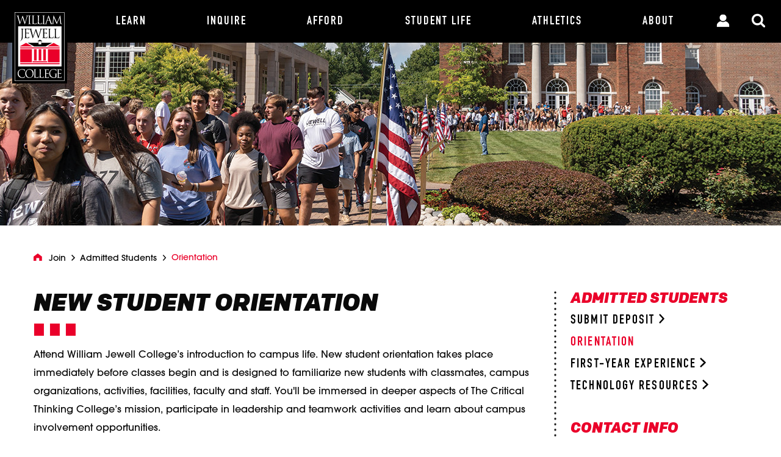

--- FILE ---
content_type: text/html; charset=utf-8
request_url: https://www.jewell.edu/join/admitted-students/orientation
body_size: 279972
content:
<!doctype html>
<html class="md-no-js" lang="en">
<head>
	<meta http-equiv="X-UA-Compatible" content="IE=edge"/>
	<meta name="viewport" content="width=device-width,initial-scale=1"/>

	<title>Orientation | William Jewell College</title>

	
			<meta name="created" content="1518031007"/>
	
	<!-- http://microformats.org/wiki/hcard-cheatsheet -->
	<link rel="profile" href="http://microformats.org/profile/hcard"/>

	
	<meta http-equiv="Content-Type" content="text/html; charset=utf-8" />
<link rel="shortcut icon" href="https://www.jewell.edu/sites/default/files/favicon_0.ico" type="image/vnd.microsoft.icon" />

	<link type="text/css" rel="stylesheet" href="https://www.jewell.edu/sites/default/files/css/css_xE-rWrJf-fncB6ztZfd2huxqgxu4WO-qwma6Xer30m4.css" media="all" />
<link type="text/css" rel="stylesheet" href="https://www.jewell.edu/sites/default/files/css/css_4sKR9piDsw5exlScme9C6YZI4k0sofjq_NNRjgibZv8.css" media="all" />
<link type="text/css" rel="stylesheet" href="https://www.jewell.edu/sites/default/files/css/css_RZd1NBDMwU6-HlJPoxSRkOdewBlW_taE0W9iDWGfOkU.css" media="all" />
<link type="text/css" rel="stylesheet" href="https://www.jewell.edu/sites/default/files/css/css_CJO0DdUX3pnuBgtpAHQEuEkx8CGeitGlcVnS0OlA9Oc.css" media="all" />

	<script type="text/javascript" defer="defer" src="https://www.jewell.edu/sites/default/files/google_tag/tag_g_k9n9p8lkzp_/google_tag.script.js?t9chv0"></script>
<script type="text/javascript" src="https://www.jewell.edu/sites/all/modules/jquery_update/replace/jquery/1.10/jquery.min.js?v=1.10.2"></script>
<script type="text/javascript" src="https://www.jewell.edu/misc/jquery-extend-3.4.0.js?v=1.10.2"></script>
<script type="text/javascript" src="https://www.jewell.edu/misc/jquery-html-prefilter-3.5.0-backport.js?v=1.10.2"></script>
<script type="text/javascript" src="https://www.jewell.edu/misc/jquery.once.js?v=1.2"></script>
<script type="text/javascript" src="https://www.jewell.edu/misc/drupal.js?t9chv0"></script>
<script type="text/javascript" src="https://www.jewell.edu/sites/all/themes/jewell/_files/js/plugins/modernizr.optimized.js?t9chv0"></script>
<script type="text/javascript">
<!--//--><![CDATA[//><!--
jQuery.extend(Drupal.settings, {"basePath":"\/","pathPrefix":"","setHasJsCookie":0,"ajaxPageState":{"theme":"jewell","theme_token":"uz_WCMcyeQPQD9FYqYY59oThzNnvJc3p419RhqPIc-0","js":{"sites\/all\/themes\/jewell\/_files\/js\/main.js":1,"sites\/all\/themes\/jewell\/_files\/js\/level.js":1,"https:\/\/www.jewell.edu\/sites\/default\/files\/google_tag\/tag_g_k9n9p8lkzp_\/google_tag.script.js":1,"sites\/all\/modules\/jquery_update\/replace\/jquery\/1.10\/jquery.min.js":1,"misc\/jquery-extend-3.4.0.js":1,"misc\/jquery-html-prefilter-3.5.0-backport.js":1,"misc\/jquery.once.js":1,"misc\/drupal.js":1,"sites\/all\/themes\/jewell\/_files\/js\/plugins\/modernizr.optimized.js":1},"css":{"modules\/system\/system.base.css":1,"modules\/system\/system.menus.css":1,"modules\/system\/system.messages.css":1,"modules\/system\/system.theme.css":1,"sites\/all\/modules\/date\/date_repeat_field\/date_repeat_field.css":1,"sites\/all\/modules\/domain\/domain_nav\/domain_nav.css":1,"modules\/field\/theme\/field.css":1,"modules\/node\/node.css":1,"modules\/user\/user.css":1,"sites\/all\/modules\/views\/css\/views.css":1,"sites\/all\/modules\/ckeditor\/css\/ckeditor.css":1,"sites\/all\/modules\/ctools\/css\/ctools.css":1,"sites\/all\/modules\/content_type_extras\/css\/content_type_extras.css":1,"sites\/all\/themes\/jewell\/_files\/css\/main.css":1}}});
//--><!]]>
</script>

	<!-- Google Tag Manager -->
	<script>(function (w, d, s, l, i) {
			w[l] = w[l] || [];
			w[l].push({
				'gtm.start':
					new Date().getTime(), event: 'gtm.js'
			});
			var f = d.getElementsByTagName(s)[0],
				j = d.createElement(s), dl = l != 'dataLayer' ? '&l=' + l : '';
			j.async = true;
			j.src =
				'https://www.googletagmanager.com/gtm.js?id=' + i + dl;
			f.parentNode.insertBefore(j, f);
		})(window, document, 'script', 'dataLayer', 'GTM-TWDDJFB');</script>
	<!-- End Google Tag Manager -->

</head>
<body class="html not-front not-logged-in no-sidebars page-node page-node- page-node-64 node-type-general domain-www-jewell-edu level loggedout">

	<!-- Google Tag Manager (noscript) -->
	<noscript>
		<iframe src="https://www.googletagmanager.com/ns.html?id=GTM-TWDDJFB"
				title="Google Tag Manager iframe" height="0" width="0" style="display:none;visibility:hidden" aria-hidden="true"></iframe>
	</noscript>
	<!-- End Google Tag Manager (noscript) -->

	<svg aria-hidden="true" style="position: absolute; width: 0; height: 0; overflow: hidden;" version="1.1" xmlns="http://www.w3.org/2000/svg" xmlns:xlink="http://www.w3.org/1999/xlink">
<defs>
<symbol id="icon-dottedcircle-emergency" viewBox="0 0 32 32">
<title>dottedcircle-emergency</title>
<path d="M16 32c-0.174 0-0.327-0.152-0.327-0.327v0c0-0.174 0.152-0.327 0.327-0.327v0c0.174 0 0.327 0.152 0.327 0.327v0c0 0.196-0.152 0.327-0.327 0.327v0 0zM13.997 31.891v0 0c-0.174-0.022-0.305-0.174-0.283-0.37v0c0.022-0.174 0.196-0.305 0.37-0.283v0c0.174 0.022 0.305 0.174 0.283 0.37v0c-0.022 0.174-0.152 0.283-0.327 0.283v0c-0.022 0-0.022 0-0.044 0zM17.654 31.608c-0.022-0.174 0.109-0.348 0.283-0.37v0c0.174-0.022 0.348 0.109 0.37 0.283v0c0.022 0.174-0.109 0.348-0.283 0.37v0c-0.022 0-0.022 0-0.044 0v0c-0.174 0-0.327-0.131-0.327-0.283zM12.016 31.521c-0.174-0.044-0.283-0.218-0.239-0.392v0c0.044-0.174 0.218-0.283 0.392-0.239v0c0.174 0.044 0.283 0.218 0.239 0.392v0c-0.044 0.152-0.174 0.239-0.327 0.239v0c0 0-0.022 0-0.065 0zM19.592 31.282c-0.044-0.174 0.065-0.348 0.239-0.392v0c0.174-0.044 0.348 0.065 0.392 0.239v0c0.044 0.174-0.065 0.348-0.239 0.392v0c-0.022 0-0.044 0.022-0.087 0.022v0c-0.131-0.022-0.283-0.131-0.305-0.261zM10.101 30.89c-0.174-0.065-0.239-0.261-0.196-0.414v0c0.065-0.174 0.261-0.261 0.435-0.196v0c0.174 0.065 0.239 0.261 0.174 0.435v0c-0.044 0.131-0.174 0.218-0.305 0.218v0c-0.022-0.022-0.065-0.022-0.109-0.044zM21.464 30.694c-0.065-0.174 0.022-0.348 0.174-0.414v0c0.174-0.065 0.348 0.022 0.435 0.174v0c0.065 0.174-0.022 0.348-0.174 0.414v0c-0.044 0.022-0.087 0.022-0.109 0.022v0c-0.152 0.022-0.261-0.065-0.327-0.196zM8.294 30.041c-0.152-0.087-0.218-0.283-0.131-0.435v0c0.087-0.152 0.283-0.218 0.435-0.131v0c0.152 0.087 0.218 0.283 0.131 0.435v0c-0.065 0.109-0.174 0.174-0.283 0.174v0c-0.044 0-0.109-0.022-0.152-0.044zM23.271 29.888c-0.087-0.152-0.022-0.348 0.131-0.435v0c0.152-0.087 0.348-0.022 0.435 0.131v0c0.087 0.152 0.022 0.348-0.131 0.435v0 0 0c-0.044 0.022-0.109 0.044-0.152 0.044v0c-0.109 0-0.218-0.065-0.283-0.174zM6.596 28.974v0 0c-0.152-0.109-0.174-0.305-0.065-0.457v0c0.109-0.152 0.305-0.174 0.457-0.065v0c0.152 0.109 0.174 0.305 0.065 0.457v0c-0.065 0.087-0.174 0.131-0.261 0.131v0c-0.065-0.022-0.152-0.044-0.196-0.065zM24.947 28.865c-0.109-0.152-0.065-0.348 0.065-0.457v0c0.152-0.109 0.348-0.065 0.457 0.065v0c0.109 0.152 0.065 0.348-0.065 0.457v0c-0.065 0.044-0.131 0.065-0.196 0.065v0c-0.087 0.022-0.196-0.044-0.261-0.131zM5.050 27.69c-0.131-0.131-0.131-0.327-0.022-0.457v0c0.131-0.131 0.327-0.131 0.457-0.022v0c0.131 0.131 0.131 0.327 0.022 0.457v0c-0.065 0.065-0.152 0.109-0.239 0.109v0c-0.087 0-0.152-0.022-0.218-0.087zM26.493 27.646c-0.131-0.131-0.109-0.348 0.022-0.457v0c0.131-0.131 0.348-0.109 0.457 0.022v0c0.131 0.131 0.109 0.327-0.022 0.457v0c-0.065 0.065-0.152 0.087-0.218 0.087v0c-0.087 0-0.174-0.044-0.239-0.109zM3.657 26.231v0 0c-0.109-0.131-0.087-0.348 0.044-0.457v0c0.131-0.109 0.348-0.109 0.457 0.044v0c0.109 0.131 0.087 0.348-0.044 0.457v0c-0.065 0.044-0.131 0.087-0.218 0.087v0c-0.065-0.022-0.174-0.065-0.239-0.131zM27.864 26.231c-0.131-0.109-0.152-0.327-0.044-0.457v0c0.109-0.131 0.327-0.152 0.457-0.044v0c0.131 0.109 0.152 0.327 0.044 0.457v0c-0.065 0.087-0.152 0.109-0.261 0.109v0c-0.065 0.022-0.131 0-0.196-0.065zM2.482 24.599c-0.109-0.152-0.044-0.348 0.109-0.457v0c0.152-0.087 0.348-0.044 0.457 0.109v0c0.087 0.152 0.044 0.348-0.109 0.457v0c-0.044 0.044-0.109 0.044-0.174 0.044v0c-0.109 0-0.218-0.044-0.283-0.152zM29.061 24.664c-0.152-0.087-0.196-0.305-0.109-0.457v0c0.109-0.152 0.305-0.196 0.457-0.109v0c0.152 0.087 0.196 0.305 0.109 0.457v0 0 0c-0.065 0.109-0.174 0.152-0.283 0.152v0c-0.065 0.022-0.131 0-0.174-0.044zM1.502 22.835c-0.087-0.174 0-0.348 0.152-0.435v0c0.174-0.065 0.348 0 0.435 0.152v0c0.087 0.174 0 0.37-0.152 0.435v0c-0.044 0.022-0.087 0.044-0.131 0.044v0c-0.131 0-0.239-0.065-0.305-0.196zM30.041 22.966c-0.174-0.087-0.239-0.261-0.152-0.435v0c0.065-0.174 0.261-0.239 0.435-0.152v0c0.174 0.087 0.239 0.261 0.152 0.435v0 0 0c-0.065 0.109-0.174 0.196-0.305 0.196v0c-0.044-0.022-0.087-0.022-0.131-0.044zM0.762 20.963v0 0c-0.065-0.174 0.044-0.348 0.218-0.414v0c0.174-0.065 0.348 0.044 0.414 0.218v0c0.065 0.174-0.044 0.348-0.218 0.414v0c-0.022 0-0.065 0.022-0.109 0.022v0c-0.131 0-0.261-0.087-0.305-0.239zM30.803 21.159c-0.174-0.044-0.261-0.239-0.218-0.414v0c0.044-0.174 0.239-0.261 0.414-0.218v0c0.174 0.044 0.261 0.239 0.218 0.414v0c-0.044 0.131-0.174 0.218-0.305 0.218v0c-0.044 0-0.065 0-0.109 0zM0.261 19.026v0 0c-0.044-0.174 0.087-0.348 0.261-0.392v0c0.174-0.022 0.348 0.087 0.392 0.261v0c0.044 0.174-0.087 0.348-0.261 0.392v0c-0.022 0-0.044 0-0.065 0v0c-0.152 0-0.305-0.109-0.327-0.261zM31.325 19.265c-0.174-0.044-0.305-0.196-0.261-0.392v0c0.022-0.174 0.196-0.283 0.392-0.261v0c0.174 0.022 0.283 0.196 0.261 0.392v0 0 0c-0.022 0.152-0.174 0.261-0.327 0.261v0c-0.022 0-0.044 0-0.065 0zM0.022 17.023v0 0c-0.022-0.174 0.131-0.327 0.305-0.348v0c0.174 0 0.327 0.131 0.327 0.327v0c0 0.174-0.131 0.327-0.305 0.348v0h-0.022c-0.152-0.022-0.305-0.152-0.305-0.327zM31.608 17.306c-0.174 0-0.327-0.174-0.305-0.348v0c0-0.174 0.174-0.327 0.348-0.305v0c0.174 0 0.327 0.174 0.305 0.348v0c0 0.174-0.152 0.305-0.348 0.305v0c0.022 0 0.022 0 0 0zM0.305 15.369c-0.174 0-0.305-0.174-0.305-0.348v0c0-0.174 0.174-0.327 0.348-0.305v0c0.174 0.022 0.327 0.174 0.305 0.348v0c0 0.174-0.152 0.305-0.348 0.305v0c0.022 0 0.022 0 0 0zM31.303 15.020c0-0.174 0.131-0.327 0.305-0.348v0c0.174-0.022 0.327 0.131 0.348 0.305v0 0 0c0.022 0.174-0.131 0.327-0.305 0.348v0h-0.022c-0.174 0.022-0.305-0.131-0.327-0.305zM0.522 13.41c-0.174-0.022-0.283-0.196-0.261-0.392v0c0.044-0.174 0.196-0.305 0.392-0.261v0c0.174 0.044 0.305 0.196 0.261 0.392v0c-0.022 0.152-0.174 0.261-0.327 0.261v0c-0.022 0-0.044 0-0.065 0zM31.064 13.127c-0.044-0.174 0.087-0.348 0.261-0.392v0c0.174-0.022 0.348 0.087 0.392 0.261v0c0.044 0.174-0.087 0.348-0.261 0.392v0c-0.022 0-0.044 0-0.065 0v0c-0.152 0-0.283-0.109-0.327-0.261zM0.958 11.494c-0.174-0.044-0.261-0.239-0.218-0.414v0c0.044-0.174 0.239-0.261 0.414-0.218v0c0.174 0.065 0.261 0.239 0.218 0.414v0c-0.044 0.131-0.174 0.218-0.305 0.218v0c-0.044 0.022-0.065 0-0.109 0zM30.585 11.254c-0.065-0.174 0.044-0.348 0.218-0.414v0c0.174-0.065 0.348 0.044 0.414 0.218v0c0.065 0.174-0.044 0.348-0.218 0.414v0c-0.044 0-0.065 0.022-0.109 0.022v0c-0.131-0.022-0.261-0.109-0.305-0.239zM1.654 9.644c-0.174-0.087-0.239-0.261-0.152-0.435v0c0.087-0.174 0.261-0.239 0.435-0.152v0c0.174 0.087 0.239 0.261 0.152 0.435v0c-0.044 0.109-0.174 0.196-0.305 0.196v0c-0.044-0.022-0.087-0.022-0.131-0.044zM29.888 9.469c-0.065-0.174 0-0.348 0.152-0.435v0c0.174-0.087 0.348 0 0.435 0.152v0c0.087 0.174 0 0.348-0.152 0.435v0c-0.044 0.022-0.087 0.022-0.131 0.022v0c-0.131 0-0.261-0.065-0.305-0.174zM2.547 7.902c-0.152-0.087-0.196-0.305-0.109-0.457v0 0 0c0.087-0.152 0.305-0.196 0.457-0.109v0c0.152 0.087 0.196 0.305 0.109 0.457v0c-0.065 0.109-0.174 0.152-0.283 0.152v0c-0.044 0-0.109-0.022-0.174-0.044zM28.952 7.771v0c-0.109-0.152-0.044-0.348 0.109-0.457v0c0.152-0.087 0.348-0.044 0.457 0.109v0c0.087 0.152 0.044 0.348-0.109 0.457v0c-0.044 0.044-0.109 0.044-0.174 0.044v0c-0.109 0-0.218-0.044-0.283-0.152zM3.679 6.269c-0.131-0.109-0.152-0.327-0.044-0.457v0c0.109-0.131 0.327-0.152 0.457-0.044v0c0.131 0.109 0.152 0.327 0.044 0.457v0c-0.065 0.087-0.152 0.109-0.261 0.109v0c-0.065 0.022-0.131 0-0.196-0.065zM27.82 6.204c-0.109-0.131-0.087-0.348 0.044-0.457v0c0.131-0.109 0.348-0.087 0.457 0.044v0c0.109 0.131 0.087 0.348-0.044 0.457v0c-0.065 0.044-0.131 0.065-0.218 0.065v0c-0.087 0.022-0.174-0.022-0.239-0.109zM4.985 4.811c-0.131-0.131-0.109-0.327 0.022-0.457v0c0.131-0.131 0.348-0.109 0.457 0.022v0c0.131 0.131 0.109 0.327-0.022 0.457v0c-0.065 0.065-0.152 0.087-0.218 0.087v0c-0.087 0-0.174-0.044-0.239-0.109zM26.493 4.811v0c-0.131-0.131-0.131-0.327-0.022-0.457v0c0.131-0.131 0.327-0.131 0.457-0.022v0c0.131 0.131 0.131 0.327 0.022 0.457v0c-0.065 0.065-0.152 0.109-0.239 0.109v0c-0.065 0-0.152-0.022-0.218-0.087zM6.487 3.527c-0.109-0.152-0.087-0.348 0.065-0.457v0 0 0c0.152-0.109 0.348-0.065 0.457 0.065v0c0.109 0.152 0.065 0.348-0.065 0.457v0c-0.065 0.044-0.131 0.065-0.196 0.065v0c-0.109 0-0.196-0.044-0.261-0.131zM25.012 3.57c-0.152-0.109-0.174-0.305-0.065-0.457v0c0.109-0.152 0.305-0.174 0.457-0.065v0c0.152 0.109 0.174 0.305 0.065 0.457v0c-0.065 0.087-0.174 0.131-0.261 0.131v0c-0.065 0-0.131-0.022-0.196-0.065zM8.12 2.438c-0.087-0.152-0.022-0.348 0.131-0.435v0 0 0c0.152-0.087 0.348-0.022 0.435 0.131v0c0.087 0.152 0.022 0.348-0.131 0.435v0c-0.044 0.022-0.109 0.044-0.152 0.044v0c-0.109-0.022-0.218-0.065-0.283-0.174zM23.38 2.547c-0.152-0.087-0.218-0.283-0.131-0.435v0c0.087-0.152 0.283-0.218 0.435-0.131v0c0.152 0.087 0.218 0.283 0.131 0.435v0c-0.065 0.109-0.174 0.174-0.283 0.174v0c-0.044 0-0.109-0.022-0.152-0.044zM9.883 1.546c-0.065-0.174 0.022-0.348 0.174-0.414v0 0 0c0.174-0.065 0.348 0.022 0.435 0.174v0c0.065 0.174-0.022 0.348-0.174 0.414v0c-0.065 0.022-0.087 0.044-0.131 0.044v0c-0.131 0-0.261-0.087-0.305-0.218zM21.638 1.72c-0.174-0.065-0.239-0.261-0.174-0.435v0c0.065-0.174 0.261-0.239 0.435-0.174v0c0.174 0.065 0.239 0.261 0.174 0.414v0c-0.065 0.152-0.196 0.218-0.305 0.218v0c-0.044 0-0.087 0-0.131-0.022zM11.733 0.893c-0.044-0.174 0.065-0.348 0.239-0.392v0c0.174-0.044 0.348 0.065 0.392 0.239v0c0.044 0.174-0.065 0.348-0.239 0.392v0c-0.022 0-0.044 0.022-0.087 0.022v0c-0.131 0-0.261-0.109-0.305-0.261zM19.81 1.132c-0.174-0.044-0.283-0.218-0.239-0.392v0c0.044-0.174 0.218-0.283 0.392-0.239v0c0.174 0.044 0.283 0.218 0.239 0.392v0c-0.044 0.152-0.174 0.239-0.327 0.239v0c-0.022 0-0.044 0-0.065 0zM13.671 0.479c-0.022-0.174 0.109-0.348 0.283-0.37v0c0.174-0.022 0.348 0.109 0.37 0.283v0c0.022 0.174-0.109 0.348-0.283 0.37v0c-0.022 0-0.022 0-0.044 0v0c-0.174 0.022-0.305-0.109-0.327-0.283zM17.916 0.762c-0.174-0.022-0.305-0.196-0.283-0.37v0c0.022-0.174 0.196-0.305 0.37-0.283v0c0.174 0.022 0.305 0.174 0.283 0.37v0c-0.022 0.174-0.152 0.283-0.327 0.283v0c-0.022 0-0.044 0-0.044 0zM15.978 0.653c-0.022 0-0.022 0 0 0v0c-0.196 0-0.348-0.152-0.348-0.327v0c0-0.174 0.152-0.327 0.327-0.327v0h0.022c0 0 0 0 0.022 0v0 0 0c0.174 0 0.327 0.152 0.327 0.327v0c-0.022 0.174-0.152 0.327-0.348 0.327v0 0z"></path>
</symbol>
<symbol id="icon-dottedcircle-events" viewBox="0 0 32 32">
<title>dottedcircle-events</title>
<path d="M15.499 31.516c0-0.258 0.226-0.484 0.484-0.484v0c0.258 0 0.484 0.226 0.484 0.484v0c0 0.258-0.226 0.484-0.484 0.484v0c-0.258 0-0.484-0.194-0.484-0.484zM13.045 31.742c-0.258-0.032-0.452-0.291-0.387-0.549v0c0.032-0.258 0.291-0.452 0.549-0.387v0c0.258 0.032 0.452 0.291 0.387 0.549v0c-0.032 0.226-0.258 0.387-0.484 0.387v0c0 0-0.032 0-0.065 0zM18.341 31.354c-0.032-0.258 0.129-0.517 0.387-0.581v0c0.258-0.065 0.517 0.129 0.581 0.387v0c0.065 0.258-0.129 0.517-0.387 0.581v0 0 0c-0.032 0-0.065 0-0.097 0v0c-0.226 0-0.42-0.161-0.484-0.387zM10.204 30.934c-0.258-0.097-0.387-0.387-0.291-0.614v0c0.097-0.258 0.387-0.387 0.614-0.291v0c0.258 0.097 0.387 0.387 0.291 0.614v0c-0.065 0.194-0.258 0.323-0.452 0.323v0c-0.065 0-0.097 0-0.161-0.032zM21.118 30.644c-0.097-0.258 0.032-0.549 0.258-0.614v0c0.258-0.097 0.517 0.032 0.614 0.291v0c0.097 0.258-0.032 0.517-0.258 0.614v0 0 0c-0.065 0.032-0.129 0.032-0.161 0.032v0c-0.194 0-0.355-0.129-0.452-0.323zM7.556 29.643c-0.226-0.129-0.291-0.452-0.161-0.678v0c0.129-0.226 0.452-0.291 0.678-0.161v0c0.226 0.129 0.291 0.452 0.161 0.678v0c-0.097 0.161-0.258 0.226-0.42 0.226v0c-0.097 0-0.161-0.032-0.258-0.065zM23.734 29.449c-0.129-0.226-0.065-0.517 0.161-0.678v0c0.226-0.129 0.517-0.065 0.678 0.161v0c0.129 0.226 0.065 0.517-0.161 0.678v0c-0.065 0.065-0.161 0.065-0.258 0.065v0c-0.194 0-0.323-0.097-0.42-0.226zM5.199 27.867v0 0c-0.194-0.194-0.226-0.484-0.032-0.678v0c0.194-0.194 0.484-0.226 0.678-0.032v0c0.194 0.194 0.226 0.484 0.032 0.678v0c-0.097 0.097-0.226 0.161-0.355 0.161v0c-0.129 0-0.226-0.065-0.323-0.129zM26.059 27.77c-0.194-0.194-0.161-0.517 0.032-0.678v0c0.194-0.194 0.517-0.161 0.678 0.032v0c0.161 0.194 0.161 0.517-0.032 0.678v0c-0.097 0.097-0.226 0.129-0.323 0.129v0c-0.129 0-0.258-0.032-0.355-0.161zM3.197 25.671c-0.161-0.226-0.129-0.517 0.097-0.678v0c0.226-0.161 0.517-0.129 0.678 0.097v0c0.161 0.226 0.129 0.517-0.097 0.678v0c-0.097 0.065-0.194 0.097-0.291 0.097v0c-0.129 0-0.291-0.065-0.388-0.194zM28.061 25.736c-0.226-0.161-0.258-0.452-0.097-0.678v0c0.161-0.226 0.452-0.258 0.678-0.097v0c0.226 0.161 0.258 0.452 0.097 0.678v0c-0.097 0.129-0.226 0.194-0.387 0.194v0c-0.097 0-0.226-0.032-0.291-0.097zM1.647 23.185c-0.129-0.226-0.032-0.517 0.226-0.646v0c0.226-0.129 0.517-0.032 0.646 0.226v0c0.129 0.226 0.032 0.517-0.226 0.646v0c-0.065 0.032-0.129 0.065-0.226 0.065v0c-0.161-0.032-0.355-0.129-0.42-0.291zM29.643 23.346c-0.226-0.129-0.323-0.42-0.226-0.646v0c0.129-0.226 0.42-0.323 0.646-0.226v0c0.226 0.129 0.323 0.42 0.226 0.646v0c-0.097 0.161-0.258 0.258-0.42 0.258v0c-0.097 0-0.161 0-0.226-0.032zM0.581 20.44c-0.065-0.258 0.065-0.517 0.323-0.614v0c0.258-0.065 0.517 0.065 0.614 0.323v0c0.065 0.258-0.065 0.517-0.323 0.614v0c-0.032 0-0.097 0.032-0.129 0.032v0c-0.258 0-0.452-0.161-0.484-0.355zM30.741 20.698c-0.258-0.065-0.42-0.355-0.323-0.614v0c0.065-0.258 0.355-0.42 0.581-0.323v0c0.258 0.065 0.42 0.323 0.323 0.581v0 0 0c-0.032 0.226-0.226 0.387-0.452 0.387v0c-0.032 0-0.065 0-0.129-0.032zM0.032 17.534c-0.032-0.258 0.161-0.484 0.452-0.517v0c0.258-0.032 0.517 0.161 0.517 0.42v0c0.032 0.258-0.161 0.517-0.452 0.517v0h-0.032c-0.258 0.032-0.484-0.161-0.484-0.42zM31.354 17.889c-0.258-0.032-0.452-0.258-0.452-0.517v0c0.032-0.258 0.258-0.452 0.517-0.452v0c0.258 0.032 0.452 0.258 0.452 0.517v0 0 0c-0.032 0.258-0.226 0.452-0.517 0.452v0c0.032 0.032 0 0.032 0 0zM0.452 15.112c-0.258-0.032-0.452-0.258-0.452-0.517v0c0.032-0.258 0.258-0.452 0.517-0.452v0c0.258 0.032 0.452 0.258 0.452 0.517v0c-0.032 0.258-0.226 0.452-0.484 0.452v0h-0.032zM30.902 14.595v0c-0.032-0.258 0.161-0.517 0.452-0.517v0c0.258-0.032 0.517 0.161 0.517 0.452v0c0.032 0.258-0.161 0.517-0.452 0.517v0h-0.032c-0.226 0-0.452-0.194-0.484-0.452zM0.872 12.27c-0.258-0.065-0.42-0.323-0.323-0.581v0c0.065-0.258 0.323-0.42 0.581-0.323v0c0.258 0.065 0.42 0.323 0.323 0.614v0c-0.065 0.226-0.258 0.355-0.452 0.355v0c-0.032-0.032-0.097-0.032-0.129-0.065zM30.418 11.883c-0.065-0.258 0.065-0.517 0.323-0.581v0c0.258-0.065 0.517 0.065 0.581 0.323v0c0.065 0.258-0.065 0.517-0.323 0.614v0c-0.032 0-0.097 0.032-0.129 0.032v0c-0.226-0.032-0.42-0.161-0.452-0.387zM1.808 9.558c-0.226-0.129-0.323-0.42-0.226-0.646v0 0 0c0.129-0.226 0.42-0.323 0.646-0.226v0c0.258 0.129 0.323 0.42 0.226 0.646v0c-0.097 0.161-0.258 0.258-0.42 0.258v0c-0.065 0.032-0.161 0.032-0.226-0.032zM29.384 9.3c-0.129-0.226-0.032-0.517 0.226-0.646v0c0.226-0.129 0.517-0.032 0.646 0.226v0c0.129 0.226 0.032 0.517-0.226 0.646v0c-0.065 0.032-0.161 0.065-0.226 0.065v0c-0.161-0.032-0.323-0.129-0.42-0.291zM3.229 7.104c-0.226-0.161-0.258-0.452-0.097-0.678v0c0.161-0.226 0.452-0.258 0.678-0.097v0c0.226 0.161 0.258 0.452 0.097 0.678v0c-0.097 0.129-0.258 0.194-0.388 0.194v0c-0.097 0-0.194-0.032-0.291-0.097zM27.931 6.942c-0.161-0.226-0.129-0.517 0.097-0.678v0c0.226-0.161 0.517-0.129 0.678 0.097v0c0.161 0.194 0.129 0.517-0.097 0.678v0c-0.097 0.065-0.194 0.097-0.291 0.097v0c-0.129 0-0.291-0.065-0.387-0.194zM5.102 4.908c-0.194-0.194-0.161-0.517 0.032-0.678v0c0.194-0.194 0.517-0.161 0.678 0.032v0c0.194 0.194 0.161 0.517-0.032 0.678v0c-0.097 0.097-0.226 0.129-0.323 0.129v0c-0.129 0-0.258-0.065-0.355-0.161zM26.059 4.908v0c-0.194-0.194-0.194-0.484-0.032-0.678v0c0.194-0.194 0.484-0.226 0.678-0.032v0 0 0c0.194 0.194 0.226 0.484 0.032 0.678v0c-0.097 0.097-0.226 0.161-0.355 0.161v0c-0.097 0-0.226-0.065-0.323-0.129zM7.33 3.1c-0.129-0.226-0.065-0.517 0.161-0.678v0c0.226-0.129 0.517-0.065 0.678 0.161v0c0.129 0.226 0.065 0.517-0.161 0.678v0c-0.065 0.065-0.161 0.065-0.258 0.065v0c-0.194 0-0.355-0.065-0.42-0.226zM23.863 3.229v0c-0.226-0.129-0.291-0.452-0.161-0.678v0c0.129-0.226 0.452-0.291 0.678-0.161v0c0.226 0.129 0.291 0.452 0.161 0.678v0c-0.097 0.161-0.258 0.226-0.42 0.226v0c-0.097 0-0.194-0.032-0.258-0.065zM9.816 1.744c-0.097-0.258 0.032-0.517 0.291-0.614v0 0 0c0.258-0.097 0.517 0.032 0.614 0.291v0c0.097 0.258-0.032 0.517-0.258 0.614v0c-0.065 0.032-0.129 0.032-0.194 0.032v0c-0.194-0.032-0.355-0.129-0.452-0.323zM21.376 2.002v0c-0.258-0.097-0.387-0.387-0.291-0.614v0c0.097-0.258 0.387-0.387 0.614-0.291v0c0.258 0.097 0.387 0.387 0.291 0.614v0c-0.065 0.194-0.258 0.323-0.452 0.323v0c-0.065 0-0.097-0.032-0.161-0.032zM12.561 0.872c-0.065-0.258 0.129-0.517 0.387-0.581v0c0.258-0.065 0.517 0.129 0.581 0.388v0c0.065 0.258-0.129 0.517-0.387 0.581v0c-0.032 0-0.065 0-0.097 0v0c-0.226 0-0.452-0.161-0.484-0.387zM18.696 1.227v0c-0.258-0.065-0.452-0.291-0.387-0.581v0c0.065-0.258 0.323-0.42 0.581-0.355v0 0 0c0.258 0.032 0.42 0.291 0.387 0.581v0c-0.032 0.226-0.258 0.387-0.484 0.387v0c-0.032-0.032-0.065-0.032-0.097-0.032zM15.919 0.969c-0.032 0-0.032 0 0 0v0c-0.291 0-0.517-0.226-0.517-0.484v0c0-0.258 0.226-0.484 0.484-0.484v0h0.065c0.258 0 0.484 0.226 0.484 0.484v0c0 0.258-0.226 0.484-0.517 0.484v0c0 0 0 0 0 0zM15.887 0v0 0 0 0 0z"></path>
</symbol>
<symbol id="icon-dottedcircle-quote" viewBox="0 0 32 32">
<title>dottedcircle-quote</title>
<path d="M14.952 32v0 0c-0.184 0-0.323-0.184-0.323-0.369v0c0-0.184 0.184-0.346 0.369-0.323v0c0.184 0 0.346 0.184 0.323 0.369v0c-0.023 0.184-0.161 0.323-0.369 0.323v0c0.023 0 0.023 0 0 0zM16.726 31.654c0-0.184 0.138-0.346 0.323-0.369v0c0.184-0.023 0.346 0.138 0.369 0.323v0c0.023 0.184-0.138 0.346-0.323 0.369v0 0 0h-0.023c-0.184 0.023-0.323-0.138-0.346-0.323zM12.832 31.701c-0.184-0.046-0.3-0.23-0.276-0.415v0c0.046-0.184 0.23-0.299 0.415-0.276v0c0.184 0.046 0.3 0.23 0.276 0.415v0c-0.023 0.161-0.184 0.276-0.346 0.276v0c-0.023 0.023-0.046 0.023-0.069 0zM18.799 31.424c-0.046-0.184 0.092-0.369 0.276-0.415v0c0.184-0.046 0.369 0.092 0.415 0.276v0c0.046 0.184-0.092 0.369-0.276 0.415v0c-0.023 0-0.046 0-0.069 0v0c-0.161 0-0.299-0.092-0.346-0.276zM10.782 31.148v0 0c-0.184-0.069-0.276-0.253-0.207-0.438v0c0.069-0.184 0.253-0.276 0.438-0.207v0c0.184 0.069 0.276 0.253 0.207 0.438v0c-0.046 0.138-0.184 0.23-0.323 0.23v0c-0.046 0-0.092 0-0.115-0.023zM20.85 30.917c-0.069-0.184 0.023-0.369 0.207-0.438v0c0.184-0.069 0.369 0.023 0.438 0.207v0c0.069 0.184-0.023 0.369-0.207 0.438v0c-0.046 0-0.069 0.023-0.115 0.023v0c-0.161 0-0.276-0.069-0.323-0.23zM8.801 30.318c-0.161-0.092-0.23-0.299-0.161-0.461v0c0.092-0.161 0.3-0.23 0.461-0.161v0c0.161 0.092 0.23 0.299 0.161 0.461v0c-0.069 0.115-0.184 0.184-0.3 0.184v0c-0.069 0-0.115 0-0.161-0.023zM22.785 30.157c-0.092-0.161-0.023-0.369 0.161-0.461v0c0.161-0.092 0.369-0.023 0.461 0.161v0c0.092 0.161 0.023 0.369-0.138 0.461v0c-0.046 0.023-0.115 0.046-0.161 0.046v0c-0.138-0.023-0.276-0.092-0.323-0.207zM6.958 29.235v0 0c-0.161-0.115-0.207-0.323-0.092-0.484v0c0.115-0.161 0.323-0.207 0.484-0.092v0c0.161 0.115 0.207 0.323 0.092 0.484v0c-0.069 0.092-0.184 0.138-0.276 0.138v0c-0.069 0-0.138-0.023-0.207-0.046zM24.605 29.12c-0.115-0.161-0.069-0.369 0.092-0.484v0c0.161-0.115 0.369-0.069 0.484 0.092v0c0.115 0.161 0.069 0.369-0.092 0.484v0 0 0c-0.069 0.046-0.115 0.069-0.184 0.069v0c-0.115-0.023-0.23-0.069-0.299-0.161zM5.276 27.899c-0.138-0.115-0.161-0.346-0.023-0.484v0c0.138-0.138 0.346-0.161 0.484-0.023v0c0.138 0.115 0.161 0.346 0.023 0.484v0c-0.069 0.069-0.161 0.115-0.253 0.115v0c-0.069 0-0.161-0.023-0.23-0.092zM26.264 27.853c-0.138-0.138-0.115-0.369 0.023-0.484v0c0.138-0.138 0.369-0.115 0.484 0.023v0c0.138 0.138 0.115 0.369-0.023 0.484v0c-0.069 0.069-0.161 0.092-0.23 0.092v0c-0.092 0-0.184-0.046-0.253-0.115zM3.801 26.356c-0.115-0.138-0.115-0.369 0.046-0.484v0c0.138-0.115 0.369-0.115 0.484 0.046v0c0.115 0.138 0.092 0.369-0.046 0.484v0c-0.069 0.046-0.138 0.092-0.23 0.092v0c-0.092 0-0.184-0.046-0.253-0.138zM27.761 26.379c-0.138-0.115-0.161-0.346-0.046-0.484v0c0.115-0.138 0.346-0.161 0.484-0.046v0c0.138 0.115 0.161 0.346 0.046 0.484v0c-0.069 0.092-0.161 0.115-0.253 0.115v0c-0.092 0.023-0.161-0.023-0.23-0.069zM2.511 24.651v0 0c-0.115-0.161-0.046-0.369 0.092-0.484v0c0.161-0.092 0.369-0.046 0.484 0.115v0c0.092 0.161 0.046 0.369-0.115 0.484v0c-0.046 0.046-0.115 0.046-0.184 0.046v0c-0.092 0-0.207-0.069-0.276-0.161zM29.028 24.72c-0.161-0.115-0.207-0.323-0.115-0.484v0c0.092-0.161 0.323-0.207 0.484-0.115v0c0.161 0.092 0.207 0.323 0.092 0.484v0 0 0c-0.069 0.115-0.184 0.161-0.299 0.161v0c-0.023 0.023-0.092 0-0.161-0.046zM1.497 22.785v0 0c-0.092-0.184 0-0.369 0.161-0.461v0c0.184-0.069 0.369 0 0.461 0.161v0c0.092 0.184 0 0.369-0.161 0.461v0c-0.046 0.023-0.092 0.023-0.138 0.023v0c-0.161 0-0.276-0.069-0.323-0.184zM30.088 22.9c-0.184-0.069-0.253-0.276-0.161-0.461v0c0.069-0.184 0.276-0.253 0.461-0.161v0c0.184 0.069 0.253 0.276 0.161 0.461v0 0 0c-0.069 0.138-0.184 0.207-0.323 0.207v0c-0.046 0-0.092-0.023-0.138-0.046zM0.714 20.78v0 0c-0.046-0.184 0.046-0.369 0.23-0.438v0c0.184-0.046 0.369 0.046 0.438 0.23v0c0.046 0.184-0.046 0.369-0.23 0.438v0c-0.023 0-0.069 0.023-0.092 0.023v0c-0.161 0-0.299-0.092-0.346-0.253zM30.871 20.965c-0.184-0.046-0.276-0.253-0.23-0.438v0c0.046-0.184 0.253-0.276 0.438-0.23v0c0.184 0.046 0.276 0.253 0.23 0.438v0 0 0c-0.046 0.161-0.184 0.253-0.323 0.253v0c-0.046 0-0.069 0-0.115-0.023zM0.207 18.707c-0.023-0.184 0.092-0.369 0.276-0.392v0c0.184-0.023 0.369 0.092 0.392 0.276v0c0.023 0.184-0.092 0.369-0.276 0.392v0c-0.023 0-0.046 0-0.046 0v0c-0.161 0-0.299-0.115-0.346-0.276zM31.401 18.937c-0.184-0.023-0.323-0.207-0.276-0.392v0c0.023-0.184 0.207-0.323 0.392-0.276v0c0.184 0.023 0.323 0.207 0.276 0.392v0 0 0c-0.023 0.161-0.184 0.276-0.346 0.276v0c0 0.023-0.023 0-0.046 0zM0 16.564c0-0.184 0.138-0.346 0.346-0.346v0c0.184 0 0.346 0.138 0.346 0.323v0c0 0.184-0.138 0.346-0.323 0.369v0c0 0 0 0-0.023 0v0c-0.184 0-0.346-0.161-0.346-0.346zM31.654 16.864c-0.184 0-0.346-0.161-0.323-0.369v0c0-0.184 0.161-0.346 0.346-0.323v0c0.184 0 0.346 0.161 0.346 0.346v0c-0.023 0.207-0.161 0.346-0.369 0.346v0c0.023 0 0 0 0 0zM0.369 14.814c-0.184-0.023-0.323-0.184-0.323-0.369v0c0.023-0.184 0.184-0.323 0.369-0.3v0c0.184 0.023 0.323 0.184 0.323 0.369v0c-0.023 0.184-0.161 0.323-0.346 0.323v0c0-0.023 0-0.023-0.023-0.023zM31.263 14.468v0c-0.023-0.184 0.115-0.369 0.299-0.369v0c0.184-0.023 0.369 0.115 0.369 0.323v0 0 0c0.023 0.184-0.115 0.369-0.299 0.369v0h-0.023c-0.184-0.023-0.346-0.138-0.346-0.323zM0.668 12.74c-0.184-0.046-0.299-0.23-0.253-0.415v0c0.046-0.184 0.23-0.3 0.415-0.253v0c0.184 0.046 0.299 0.23 0.253 0.415v0c-0.046 0.161-0.184 0.276-0.346 0.276v0c0-0.023-0.046-0.023-0.069-0.023zM30.917 12.441v0c-0.046-0.184 0.069-0.369 0.253-0.415v0c0.184-0.046 0.369 0.069 0.415 0.253v0 0 0c0.046 0.184-0.069 0.369-0.253 0.415v0c-0.023 0-0.046 0-0.092 0v0c-0.138 0.023-0.276-0.092-0.323-0.253zM1.244 10.736c-0.184-0.069-0.276-0.276-0.207-0.438v0c0.069-0.184 0.276-0.276 0.438-0.207v0c0.184 0.069 0.276 0.276 0.207 0.438v0c-0.046 0.138-0.184 0.23-0.323 0.23v0c-0.023 0-0.069-0.023-0.115-0.023zM30.318 10.482c-0.069-0.184 0.023-0.369 0.207-0.438v0c0.184-0.069 0.369 0.023 0.438 0.207v0c0.069 0.184-0.023 0.369-0.207 0.438v0c-0.046 0.023-0.092 0.023-0.115 0.023v0c-0.138 0-0.276-0.092-0.323-0.23zM2.073 8.801c-0.161-0.092-0.23-0.3-0.138-0.461v0c0.092-0.161 0.3-0.23 0.461-0.138v0c0.161 0.092 0.23 0.3 0.138 0.461v0c-0.069 0.115-0.184 0.184-0.3 0.184v0c-0.046 0-0.092-0.023-0.161-0.046zM29.443 8.639c-0.092-0.161-0.023-0.369 0.138-0.461v0c0.161-0.092 0.369-0.023 0.461 0.138v0c0.092 0.161 0.023 0.369-0.138 0.461v0c-0.046 0.023-0.115 0.046-0.161 0.046v0c-0.115 0-0.23-0.069-0.299-0.184zM3.179 7.027c-0.161-0.115-0.184-0.323-0.069-0.484v0c0.115-0.161 0.323-0.184 0.484-0.069v0c0.161 0.115 0.184 0.323 0.069 0.484v0c-0.069 0.092-0.184 0.138-0.276 0.138v0c-0.092-0.023-0.161-0.046-0.207-0.069zM28.337 6.911v0c-0.115-0.161-0.092-0.369 0.069-0.484v0c0.161-0.115 0.369-0.069 0.484 0.069v0 0 0c0.115 0.161 0.092 0.369-0.069 0.484v0c-0.069 0.046-0.138 0.069-0.207 0.069v0c-0.092 0-0.207-0.046-0.276-0.138zM4.492 5.391c-0.138-0.138-0.138-0.346 0-0.484v0c0.138-0.138 0.346-0.138 0.484 0v0c0.138 0.138 0.138 0.346 0 0.484v0c-0.069 0.069-0.161 0.115-0.253 0.115v0c-0.092-0.023-0.161-0.046-0.23-0.115zM27.024 5.345c-0.138-0.138-0.138-0.369 0-0.484v0c0.138-0.138 0.346-0.138 0.484 0v0c0.138 0.138 0.138 0.346 0 0.484v0c-0.069 0.069-0.161 0.092-0.23 0.092v0c-0.092 0.023-0.184-0.023-0.253-0.092zM5.99 3.94c-0.115-0.138-0.092-0.369 0.046-0.484v0c0.138-0.115 0.369-0.092 0.484 0.046v0c0.115 0.161 0.092 0.369-0.046 0.484v0c-0.069 0.046-0.138 0.069-0.207 0.069v0c-0.092 0.023-0.207-0.023-0.276-0.115zM25.503 3.986c-0.161-0.115-0.184-0.346-0.046-0.484v0c0.115-0.138 0.346-0.184 0.484-0.046v0 0 0c0.161 0.115 0.184 0.346 0.046 0.484v0c-0.069 0.092-0.161 0.138-0.276 0.138v0c-0.069-0.023-0.138-0.046-0.207-0.092zM7.695 2.719c-0.092-0.161-0.046-0.369 0.115-0.461v0c0.161-0.092 0.369-0.046 0.484 0.115v0c0.092 0.161 0.046 0.369-0.115 0.461v0c-0.046 0.023-0.115 0.046-0.184 0.046v0c-0.115 0-0.23-0.046-0.3-0.161zM23.821 2.811c-0.161-0.092-0.23-0.3-0.115-0.484v0c0.092-0.161 0.323-0.207 0.484-0.115v0c0.161 0.092 0.207 0.3 0.115 0.484v0c-0.069 0.115-0.184 0.161-0.299 0.161v0c-0.069 0.023-0.138 0-0.184-0.046zM9.538 1.728c-0.069-0.184 0-0.369 0.184-0.461v0c0.184-0.069 0.369 0 0.461 0.184v0c0.069 0.184 0 0.369-0.184 0.461v0c-0.046 0.023-0.092 0.023-0.138 0.023v0c-0.138 0-0.276-0.069-0.323-0.207zM22.001 1.889c-0.184-0.069-0.253-0.276-0.184-0.461v0c0.069-0.184 0.276-0.253 0.461-0.184v0c0.184 0.069 0.253 0.276 0.184 0.461v0c-0.046 0.138-0.184 0.207-0.323 0.207v0c-0.069 0.023-0.115 0-0.138-0.023zM11.496 0.991c-0.046-0.184 0.046-0.369 0.23-0.438v0 0 0c0.184-0.046 0.369 0.046 0.415 0.253v0c0.069 0.184-0.023 0.369-0.207 0.438v0c-0.023 0-0.069 0-0.092 0v0c-0.161 0-0.3-0.092-0.346-0.253zM20.043 1.221c-0.184-0.046-0.299-0.23-0.23-0.415v0c0.046-0.184 0.23-0.299 0.415-0.253v0c0.184 0.046 0.299 0.23 0.253 0.415v0c-0.046 0.161-0.184 0.253-0.323 0.253v0c-0.046 0.023-0.069 0.023-0.115 0zM13.546 0.53c-0.023-0.184 0.115-0.369 0.3-0.392v0c0.184-0.023 0.369 0.115 0.392 0.299v0c0.023 0.184-0.115 0.369-0.3 0.392v0c-0.023 0-0.023 0-0.046 0v0c-0.184 0-0.323-0.138-0.346-0.299zM18.039 0.829c-0.184-0.023-0.323-0.207-0.299-0.392v0c0.023-0.184 0.207-0.323 0.392-0.299v0 0 0c0.184 0.023 0.323 0.207 0.299 0.392v0c-0.023 0.184-0.161 0.299-0.346 0.299v0c0 0-0.023 0-0.046 0zM15.988 0.691c0 0-0.023 0 0 0v0c-0.207 0-0.369-0.161-0.369-0.346v0c0-0.184 0.161-0.346 0.346-0.346v0c0 0 0 0 0.023 0v0h0.023c0.184 0 0.346 0.161 0.346 0.346v0c0 0.184-0.161 0.346-0.369 0.346v0c0.023 0 0 0 0 0z"></path>
</symbol>
<symbol id="icon-audience" viewBox="0 0 32 32">
<title>audience</title>
<path d="M24.556 8.537c0 4.715-3.822 8.537-8.538 8.537s-8.537-3.822-8.537-8.537c0-4.715 3.822-8.537 8.537-8.537s8.538 3.822 8.538 8.537z"></path>
<path d="M22.319 17.5c-0.087 0-0.125 0-0.169 0s-0.044 0-0.087 0-0.087 0-0.125 0c-0.044 0-0.044 0-0.087 0s-0.087 0.044-0.125 0.044h-0.038c-0.087 0.044-0.125 0.087-0.212 0.125-1.606 1.144-3.469 1.731-5.45 1.731s-3.844-0.594-5.45-1.731c-0.044-0.044-0.125-0.087-0.213-0.125h-0.050c-0.044 0-0.088-0.044-0.169-0.044-0.044 0-0.044 0-0.088 0s-0.088 0-0.125 0c-0.044 0-0.044 0-0.088 0s-0.088 0-0.125 0c0 0 0 0-0.044 0-5.7 1.313-9.675 6.3-9.675 12.175v1.269c0 0.594 0.463 1.056 1.056 1.056h29.887c0.594 0 1.056-0.462 1.056-1.056v-1.269c0-5.831-3.975-10.863-9.681-12.175z"></path>
</symbol>
<symbol id="icon-home" viewBox="0 0 37 32">
<title>home</title>
<path d="M36.571 13.714v18.286h-12.193v-12.193h-12.186v12.193h-12.193v-18.286l18.286-13.714 18.286 13.714z"></path>
</symbol>
<symbol id="icon-alert" viewBox="0 0 39 32">
<title>alert</title>
<path d="M22.692 1.711c-1.459-2.264-4.83-2.264-6.289 0l-15.799 24.553c-1.61 2.465 0.201 5.736 3.119 5.736h31.597c2.969 0 4.73-3.27 3.12-5.736l-15.748-24.553zM21.132 25.459c0 0.604-0.352 0.906-0.906 0.906h-0.906c-0.604 0-0.906-0.302-0.906-0.906v-0.755c0-0.604 0.302-0.906 0.906-0.906h0.906c0.604 0 0.906 0.352 0.906 0.906v0.755zM20.981 20.931c0 0.604-0.352 0.906-0.906 0.906h-0.654c-0.553 0-0.906-0.302-0.906-0.906l-0.201-9.308c0-0.604 0.302-0.956 0.906-0.956h1.057c0.604 0 0.906 0.352 0.906 0.956l-0.201 9.308z"></path>
</symbol>
<symbol id="icon-dottedcircle" viewBox="0 0 32 32">
<title>dottedcircle</title>
<path d="M5.727 4.216c0.055 0 0.11-0.027 0.151-0.055s0.055-0.096 0.055-0.151-0.027-0.11-0.055-0.151-0.096-0.055-0.151-0.055-0.11 0.027-0.151 0.055-0.055 0.096-0.055 0.151 0.027 0.11 0.055 0.151 0.096 0.055 0.151 0.055z"></path>
<path d="M5.755 27.811c-0.055 0-0.11 0.027-0.151 0.055-0.041 0.041-0.055 0.096-0.055 0.151s0.027 0.11 0.055 0.151c0.041 0.041 0.096 0.055 0.151 0.055s0.11-0.027 0.151-0.055 0.055-0.096 0.055-0.151-0.027-0.11-0.055-0.151-0.096-0.055-0.151-0.055z"></path>
<path d="M6.73 28.58c-0.055 0-0.11 0.027-0.151 0.055-0.041 0.041-0.055 0.096-0.055 0.151s0.027 0.11 0.055 0.151c0.041 0.041 0.096 0.055 0.151 0.055s0.11-0.027 0.151-0.055 0.055-0.096 0.055-0.151-0.027-0.11-0.055-0.151-0.096-0.055-0.151-0.055z"></path>
<path d="M3.2 6.949c0.055 0 0.11-0.027 0.151-0.055 0.041-0.041 0.055-0.096 0.055-0.151s-0.027-0.11-0.055-0.151c-0.041-0.041-0.096-0.055-0.151-0.055s-0.11 0.027-0.151 0.055c-0.041 0.041-0.055 0.096-0.055 0.151s0.027 0.11 0.055 0.151c0.055 0.027 0.096 0.055 0.151 0.055z"></path>
<path d="M4.848 26.973c-0.055 0-0.11 0.027-0.151 0.055-0.041 0.041-0.055 0.096-0.055 0.151s0.027 0.11 0.055 0.151c0.041 0.041 0.096 0.055 0.151 0.055s0.11-0.027 0.151-0.055c0.041-0.041 0.055-0.096 0.055-0.151s-0.027-0.11-0.055-0.151c-0.041-0.027-0.096-0.055-0.151-0.055z"></path>
<path d="M4.807 5.054c0.055 0 0.11-0.027 0.151-0.055 0.041-0.041 0.055-0.096 0.055-0.151s-0.027-0.11-0.055-0.151c-0.041-0.041-0.096-0.055-0.151-0.055s-0.096 0.027-0.137 0.069c-0.041 0.041-0.055 0.096-0.055 0.151s0.027 0.11 0.055 0.151c0.041 0.027 0.082 0.041 0.137 0.041z"></path>
<path d="M3.969 5.974c0.055 0 0.11-0.027 0.151-0.055s0.055-0.096 0.055-0.151c0-0.055-0.027-0.11-0.055-0.151-0.041-0.041-0.096-0.055-0.151-0.055s-0.11 0.027-0.151 0.055c-0.041 0.041-0.055 0.096-0.055 0.151s0.027 0.11 0.055 0.151c0.041 0.027 0.096 0.055 0.151 0.055z"></path>
<path d="M3.227 25.092c-0.055 0-0.11 0.027-0.151 0.055s-0.055 0.096-0.055 0.151 0.027 0.11 0.055 0.151 0.096 0.055 0.151 0.055 0.11-0.027 0.151-0.055 0.055-0.096 0.055-0.151-0.027-0.11-0.055-0.151-0.096-0.055-0.151-0.055z"></path>
<path d="M3.997 26.067c-0.055 0-0.11 0.027-0.151 0.055-0.041 0.041-0.055 0.096-0.055 0.151s0.027 0.11 0.055 0.151c0.041 0.041 0.096 0.055 0.151 0.055s0.11-0.027 0.151-0.055 0.055-0.096 0.055-0.151-0.027-0.11-0.055-0.151-0.096-0.055-0.151-0.055z"></path>
<path d="M6.688 3.447c0.055 0 0.11-0.027 0.151-0.055s0.055-0.096 0.055-0.151-0.027-0.11-0.055-0.151-0.096-0.055-0.151-0.055-0.11 0.027-0.151 0.055-0.055 0.096-0.055 0.151 0.027 0.11 0.055 0.151 0.096 0.055 0.151 0.055z"></path>
<path d="M11.083 1.195c0.055 0 0.11-0.027 0.151-0.055 0.041-0.041 0.055-0.096 0.055-0.151s-0.027-0.11-0.055-0.151-0.096-0.055-0.151-0.055-0.11 0.027-0.151 0.055-0.055 0.096-0.055 0.151c0 0.055 0.027 0.11 0.055 0.151 0.041 0.027 0.096 0.055 0.151 0.055z"></path>
<path d="M11.138 30.819c-0.055 0-0.11 0.027-0.151 0.055-0.041 0.041-0.055 0.096-0.055 0.151s0.027 0.11 0.055 0.151c0.041 0.041 0.096 0.055 0.151 0.055s0.11-0.027 0.151-0.055 0.055-0.096 0.055-0.151-0.027-0.11-0.055-0.151-0.096-0.055-0.151-0.055z"></path>
<path d="M7.718 2.747c0.055 0 0.11-0.027 0.151-0.055 0.041-0.041 0.055-0.096 0.055-0.151s-0.027-0.11-0.055-0.151c-0.041-0.027-0.096-0.055-0.151-0.055s-0.11 0.027-0.151 0.055c-0.041 0.041-0.055 0.096-0.055 0.151s0.027 0.11 0.055 0.151c0.041 0.041 0.096 0.055 0.151 0.055z"></path>
<path d="M12.278 0.852c0.055 0 0.11-0.027 0.151-0.055 0.041-0.041 0.055-0.096 0.055-0.151s-0.027-0.11-0.055-0.151c-0.041-0.041-0.096-0.055-0.151-0.055s-0.11 0.027-0.151 0.055c-0.041 0.041-0.055 0.096-0.055 0.151s0.027 0.11 0.055 0.151c0.041 0.041 0.096 0.055 0.151 0.055z"></path>
<path d="M9.971 30.393c-0.055 0-0.11 0.027-0.151 0.055-0.041 0.041-0.055 0.096-0.055 0.151s0.027 0.11 0.055 0.151c0.041 0.041 0.096 0.055 0.151 0.055s0.11-0.027 0.151-0.055 0.055-0.096 0.055-0.151-0.027-0.11-0.055-0.151-0.096-0.055-0.151-0.055z"></path>
<path d="M12.333 31.162c-0.055 0-0.11 0.027-0.151 0.055s-0.055 0.096-0.055 0.151 0.027 0.11 0.055 0.151 0.096 0.055 0.151 0.055c0.055 0 0.11-0.027 0.151-0.055 0.041-0.041 0.055-0.096 0.055-0.151s-0.027-0.11-0.055-0.151c-0.041-0.041-0.096-0.055-0.151-0.055z"></path>
<path d="M8.803 2.143c0.055 0 0.11-0.027 0.151-0.055 0.041-0.041 0.055-0.096 0.055-0.151s-0.027-0.11-0.055-0.151c-0.041-0.041-0.096-0.055-0.151-0.055s-0.11 0.027-0.151 0.055c-0.041 0.041-0.055 0.096-0.055 0.151s0.027 0.11 0.055 0.151c0.041 0.041 0.096 0.055 0.151 0.055z"></path>
<path d="M9.93 1.621c0.055 0 0.11-0.027 0.151-0.055 0.041-0.041 0.055-0.096 0.055-0.151s-0.027-0.11-0.055-0.151c-0.055-0.027-0.096-0.055-0.151-0.055s-0.11 0.027-0.151 0.055c-0.041 0.041-0.055 0.096-0.055 0.151s0.027 0.11 0.055 0.151c0.041 0.041 0.096 0.055 0.151 0.055z"></path>
<path d="M7.76 29.267c-0.055 0-0.11 0.027-0.151 0.055-0.041 0.041-0.055 0.096-0.055 0.151s0.027 0.11 0.055 0.151c0.041 0.041 0.096 0.055 0.151 0.055s0.11-0.027 0.151-0.055c0.041-0.041 0.055-0.096 0.055-0.151s-0.027-0.11-0.055-0.151c-0.041-0.027-0.096-0.055-0.151-0.055z"></path>
<path d="M8.845 29.885c-0.055 0-0.11 0.027-0.151 0.055-0.041 0.041-0.055 0.096-0.055 0.151s0.027 0.11 0.055 0.151c0.041 0.041 0.096 0.055 0.151 0.055s0.11-0.027 0.151-0.055c0.041-0.041 0.055-0.096 0.055-0.151s-0.027-0.11-0.055-0.151c-0.041-0.041-0.096-0.055-0.151-0.055z"></path>
<path d="M0.961 11.358c0.055 0 0.11-0.027 0.151-0.055 0.041-0.041 0.055-0.096 0.055-0.151s-0.027-0.11-0.055-0.151c-0.041-0.041-0.096-0.055-0.151-0.055s-0.11 0.027-0.151 0.055-0.055 0.096-0.055 0.151c0 0.055 0.027 0.11 0.055 0.151 0.055 0.027 0.096 0.055 0.151 0.055z"></path>
<path d="M1.387 10.191c0.055 0 0.11-0.027 0.151-0.055s0.055-0.096 0.055-0.151c0-0.055-0.027-0.11-0.055-0.151-0.041-0.041-0.096-0.055-0.151-0.055s-0.11 0.027-0.151 0.055c-0.041 0.041-0.055 0.096-0.055 0.151s0.027 0.11 0.055 0.151c0.055 0.027 0.11 0.055 0.151 0.055z"></path>
<path d="M13.5 0.604c0.055 0 0.11-0.027 0.151-0.055 0.041-0.041 0.055-0.096 0.055-0.151s-0.027-0.11-0.055-0.151-0.096-0.055-0.151-0.055c-0.055 0-0.11 0.027-0.151 0.055-0.041 0.041-0.055 0.096-0.055 0.151s0.027 0.11 0.055 0.151c0.041 0.041 0.096 0.055 0.151 0.055z"></path>
<path d="M0.632 12.553c0.055 0 0.11-0.027 0.151-0.055 0.041-0.041 0.055-0.096 0.055-0.151s-0.027-0.11-0.055-0.151c-0.041-0.041-0.096-0.055-0.151-0.055s-0.11 0.027-0.151 0.055c-0.041 0.041-0.055 0.096-0.055 0.151s0.027 0.11 0.055 0.151c0.041 0.027 0.096 0.055 0.151 0.055z"></path>
<path d="M0.398 13.761c0.055 0 0.11-0.027 0.151-0.055 0.041-0.041 0.055-0.096 0.055-0.151s-0.027-0.11-0.055-0.151c-0.041-0.041-0.096-0.055-0.151-0.055s-0.11 0.027-0.151 0.055c-0.041 0.041-0.055 0.096-0.055 0.151s0.027 0.11 0.055 0.151c0.041 0.027 0.096 0.055 0.151 0.055z"></path>
<path d="M31.602 14.613c-0.041 0.041-0.055 0.096-0.055 0.151s0.027 0.11 0.055 0.151 0.096 0.055 0.151 0.055 0.11-0.027 0.151-0.055 0.055-0.096 0.055-0.151c0-0.055-0.027-0.11-0.055-0.151-0.041-0.041-0.096-0.055-0.151-0.055s-0.11 0.014-0.151 0.055z"></path>
<path d="M31.794 15.78c-0.055 0-0.11 0.027-0.151 0.055-0.041 0.041-0.055 0.096-0.055 0.151s0.027 0.11 0.055 0.151c0.041 0.041 0.096 0.055 0.151 0.055s0.11-0.027 0.151-0.055c0.041-0.041 0.055-0.096 0.055-0.151s-0.027-0.11-0.055-0.151c-0.041-0.027-0.096-0.055-0.151-0.055z"></path>
<path d="M31.148 12.306c0 0.055 0.027 0.11 0.055 0.151 0.041 0.041 0.096 0.055 0.151 0.055s0.11-0.027 0.151-0.055c0.041-0.041 0.055-0.096 0.055-0.151s-0.027-0.11-0.055-0.151c-0.041-0.041-0.096-0.055-0.151-0.055s-0.11 0.027-0.151 0.055c-0.027 0.041-0.055 0.096-0.055 0.151z"></path>
<path d="M0.247 14.997c0.055 0 0.11-0.027 0.151-0.055s0.055-0.096 0.055-0.151-0.027-0.11-0.055-0.151-0.096-0.055-0.151-0.055c-0.055 0-0.11 0.027-0.151 0.055-0.041 0.041-0.055 0.096-0.055 0.151s0.027 0.11 0.055 0.151c0.055 0.027 0.096 0.055 0.151 0.055z"></path>
<path d="M31.396 13.514c0 0.055 0.027 0.11 0.055 0.151s0.096 0.055 0.151 0.055 0.11-0.027 0.151-0.055 0.055-0.096 0.055-0.151-0.027-0.11-0.055-0.151-0.096-0.055-0.151-0.055-0.11 0.027-0.151 0.055-0.055 0.11-0.055 0.151z"></path>
<path d="M1.909 9.064c0.055 0 0.11-0.027 0.151-0.055 0.041-0.041 0.055-0.096 0.055-0.151s-0.027-0.11-0.055-0.151c-0.041-0.041-0.096-0.055-0.151-0.055s-0.11 0.027-0.151 0.055-0.055 0.096-0.055 0.151 0.027 0.11 0.055 0.151 0.096 0.055 0.151 0.055z"></path>
<path d="M1.415 21.864c-0.055 0-0.11 0.027-0.151 0.055-0.041 0.041-0.055 0.096-0.055 0.151s0.027 0.11 0.055 0.151c0.041 0.041 0.096 0.055 0.151 0.055s0.11-0.027 0.151-0.055 0.055-0.096 0.055-0.151-0.027-0.11-0.055-0.151-0.096-0.055-0.151-0.055z"></path>
<path d="M2.541 24.062c-0.055 0-0.11 0.027-0.151 0.055-0.041 0.041-0.055 0.096-0.055 0.151s0.027 0.11 0.055 0.151c0.041 0.041 0.096 0.055 0.151 0.055s0.11-0.027 0.151-0.055c0.041-0.041 0.055-0.096 0.055-0.151s-0.027-0.11-0.055-0.151c-0.041-0.027-0.096-0.055-0.151-0.055z"></path>
<path d="M1.936 22.991c-0.055 0-0.11 0.027-0.151 0.055-0.041 0.041-0.055 0.096-0.055 0.151s0.027 0.11 0.055 0.151c0.041 0.041 0.096 0.055 0.151 0.055s0.11-0.027 0.151-0.055c0.041-0.041 0.055-0.096 0.055-0.151s-0.027-0.11-0.055-0.151c-0.041-0.041-0.096-0.055-0.151-0.055z"></path>
<path d="M2.513 7.979c0.055 0 0.11-0.027 0.151-0.055 0.041-0.041 0.055-0.096 0.055-0.151s-0.027-0.11-0.055-0.151c-0.041-0.041-0.096-0.055-0.151-0.055s-0.11 0.027-0.151 0.055c-0.041 0.041-0.055 0.096-0.055 0.151s0.027 0.11 0.055 0.151c0.041 0.027 0.096 0.055 0.151 0.055z"></path>
<path d="M0.604 18.5c0-0.055-0.027-0.11-0.055-0.151-0.041-0.041-0.096-0.055-0.151-0.055s-0.11 0.027-0.151 0.055c-0.041 0.041-0.055 0.096-0.055 0.151s0.027 0.11 0.055 0.151c0.041 0.041 0.096 0.055 0.151 0.055s0.11-0.027 0.151-0.055c0.041-0.041 0.055-0.096 0.055-0.151z"></path>
<path d="M0.206 16.233c0.055 0 0.11-0.027 0.151-0.055 0.041-0.041 0.055-0.096 0.055-0.151s-0.027-0.11-0.055-0.151c-0.041-0.041-0.096-0.055-0.151-0.055s-0.11 0.027-0.151 0.055c-0.041 0.041-0.055 0.096-0.055 0.151s0.027 0.11 0.055 0.151c0.041 0.027 0.096 0.055 0.151 0.055z"></path>
<path d="M0.398 17.415c0.041-0.041 0.055-0.096 0.055-0.151s-0.027-0.11-0.055-0.151c-0.041-0.041-0.096-0.055-0.151-0.055s-0.11 0.027-0.151 0.055c-0.041 0.041-0.055 0.096-0.055 0.151s0.027 0.11 0.055 0.151c0.041 0.041 0.096 0.055 0.151 0.055 0.069 0 0.11-0.014 0.151-0.055z"></path>
<path d="M0.852 19.708c0-0.055-0.027-0.11-0.055-0.151s-0.096-0.055-0.151-0.055c-0.055 0-0.11 0.027-0.151 0.055-0.041 0.041-0.055 0.096-0.055 0.151s0.027 0.11 0.055 0.151c0.041 0.041 0.096 0.055 0.151 0.055s0.11-0.027 0.151-0.055 0.055-0.096 0.055-0.151z"></path>
<path d="M0.989 20.697c-0.055 0-0.11 0.027-0.151 0.055-0.041 0.041-0.055 0.096-0.055 0.151s0.027 0.11 0.055 0.151c0.041 0.041 0.096 0.055 0.151 0.055s0.11-0.027 0.151-0.055c0.041-0.041 0.055-0.096 0.055-0.151s-0.027-0.11-0.055-0.151c-0.055-0.027-0.11-0.055-0.151-0.055z"></path>
<path d="M28.786 25.064c-0.055 0-0.11 0.027-0.151 0.055-0.041 0.041-0.055 0.096-0.055 0.151s0.027 0.11 0.055 0.151c0.041 0.041 0.096 0.055 0.151 0.055s0.11-0.027 0.151-0.055c0.041-0.041 0.055-0.096 0.055-0.151s-0.027-0.11-0.055-0.151c-0.041-0.027-0.096-0.055-0.151-0.055z"></path>
<path d="M28.017 26.040c-0.055 0-0.11 0.027-0.151 0.055s-0.055 0.096-0.055 0.151 0.027 0.11 0.055 0.151 0.096 0.055 0.151 0.055 0.11-0.027 0.151-0.055 0.055-0.096 0.055-0.151-0.027-0.11-0.055-0.151-0.096-0.055-0.151-0.055z"></path>
<path d="M28.773 6.922c0.055 0 0.11-0.027 0.151-0.055 0.041-0.041 0.055-0.096 0.055-0.151s-0.027-0.11-0.055-0.151-0.096-0.055-0.151-0.055-0.11 0.027-0.151 0.055-0.055 0.096-0.055 0.151c0 0.055 0.027 0.11 0.055 0.151 0.055 0.027 0.096 0.055 0.151 0.055z"></path>
<path d="M29.473 24.034c-0.055 0-0.11 0.027-0.151 0.055-0.041 0.041-0.055 0.096-0.055 0.151s0.027 0.11 0.055 0.151c0.041 0.041 0.096 0.055 0.151 0.055s0.11-0.027 0.151-0.055c0.041-0.041 0.055-0.096 0.055-0.151s-0.027-0.11-0.055-0.151c-0.041-0.027-0.096-0.055-0.151-0.055z"></path>
<path d="M29.473 7.952c0.055 0 0.11-0.027 0.151-0.055 0.041-0.041 0.055-0.096 0.055-0.151s-0.027-0.11-0.055-0.151c-0.041-0.041-0.096-0.055-0.151-0.055s-0.11 0.027-0.151 0.055c-0.041 0.041-0.055 0.096-0.055 0.151s0.027 0.11 0.055 0.151c0.041 0.027 0.096 0.055 0.151 0.055z"></path>
<path d="M28.003 5.947c0.055 0 0.11-0.027 0.151-0.055 0.041-0.041 0.055-0.096 0.055-0.151s-0.027-0.11-0.055-0.151c-0.041-0.041-0.096-0.055-0.151-0.055s-0.11 0.027-0.151 0.055c-0.041 0.041-0.055 0.096-0.055 0.151s0.027 0.11 0.055 0.151c0.055 0.027 0.096 0.055 0.151 0.055z"></path>
<path d="M26.259 4.189c0.055 0 0.11-0.027 0.151-0.055 0.041-0.041 0.055-0.096 0.055-0.151s-0.027-0.11-0.055-0.151c-0.041-0.041-0.096-0.055-0.151-0.055s-0.11 0.027-0.151 0.055c-0.041 0.041-0.055 0.096-0.055 0.151s0.027 0.11 0.055 0.151c0.041 0.041 0.096 0.055 0.151 0.055z"></path>
<path d="M26.259 27.797c-0.055 0-0.11 0.027-0.151 0.055-0.041 0.041-0.055 0.096-0.055 0.151s0.027 0.11 0.055 0.151c0.041 0.041 0.096 0.055 0.151 0.055s0.11-0.027 0.151-0.055c0.041-0.041 0.055-0.096 0.055-0.151s-0.027-0.11-0.055-0.151c-0.041-0.027-0.096-0.055-0.151-0.055z"></path>
<path d="M27.179 26.96c-0.055 0-0.11 0.027-0.151 0.055-0.041 0.041-0.055 0.096-0.055 0.151s0.027 0.11 0.055 0.151c0.041 0.041 0.096 0.055 0.151 0.055s0.11-0.027 0.151-0.055c0.041-0.041 0.055-0.096 0.055-0.151s-0.027-0.11-0.055-0.151c-0.041-0.041-0.096-0.055-0.151-0.055z"></path>
<path d="M27.166 5.040c0.055 0 0.11-0.027 0.151-0.055 0.041-0.041 0.055-0.096 0.055-0.151s-0.027-0.11-0.055-0.151c-0.041-0.041-0.096-0.055-0.151-0.055s-0.11 0.027-0.151 0.055c-0.041 0.041-0.055 0.096-0.055 0.151s0.027 0.11 0.055 0.151c0.041 0.027 0.096 0.055 0.151 0.055z"></path>
<path d="M31.753 17.030c-0.055 0-0.11 0.027-0.151 0.055-0.041 0.041-0.055 0.096-0.055 0.151s0.027 0.11 0.055 0.151c0.041 0.041 0.096 0.055 0.151 0.055s0.11-0.027 0.151-0.055c0.041-0.041 0.055-0.096 0.055-0.151s-0.027-0.11-0.055-0.151c-0.055-0.041-0.096-0.055-0.151-0.055z"></path>
<path d="M31.602 18.252c-0.055 0-0.11 0.027-0.151 0.055-0.041 0.041-0.055 0.096-0.055 0.151s0.027 0.11 0.055 0.151c0.041 0.041 0.096 0.055 0.151 0.055s0.11-0.027 0.151-0.055c0.041-0.041 0.055-0.096 0.055-0.151s-0.027-0.11-0.055-0.151c-0.041-0.027-0.096-0.055-0.151-0.055z"></path>
<path d="M31.025 20.67c-0.055 0-0.11 0.027-0.151 0.055-0.041 0.041-0.055 0.096-0.055 0.151s0.027 0.11 0.055 0.151c0.041 0.041 0.096 0.055 0.151 0.055s0.11-0.027 0.151-0.055c0.041-0.041 0.055-0.096 0.055-0.151s-0.027-0.11-0.055-0.151c-0.041-0.041-0.096-0.055-0.151-0.055z"></path>
<path d="M31.368 19.475c-0.055 0-0.11 0.027-0.151 0.055-0.041 0.041-0.055 0.096-0.055 0.151s0.027 0.11 0.055 0.151c0.041 0.041 0.096 0.055 0.151 0.055s0.11-0.027 0.151-0.055c0.041-0.041 0.055-0.096 0.055-0.151s-0.027-0.11-0.055-0.151c-0.055-0.041-0.096-0.055-0.151-0.055z"></path>
<path d="M25.298 28.567c-0.055 0-0.11 0.027-0.151 0.055-0.041 0.041-0.055 0.096-0.055 0.151s0.027 0.11 0.055 0.151c0.041 0.041 0.096 0.055 0.151 0.055s0.11-0.027 0.151-0.055c0.041-0.041 0.055-0.096 0.055-0.151s-0.027-0.11-0.055-0.151c-0.055-0.027-0.096-0.055-0.151-0.055z"></path>
<path d="M30.599 10.149c0.055 0 0.11-0.027 0.151-0.055 0.041-0.041 0.055-0.096 0.055-0.151s-0.027-0.11-0.055-0.151c-0.041-0.041-0.096-0.055-0.151-0.055s-0.11 0.027-0.151 0.055c-0.041 0.041-0.055 0.096-0.055 0.151s0.027 0.11 0.055 0.151c0.041 0.041 0.096 0.055 0.151 0.055z"></path>
<path d="M30.077 9.037c0.055 0 0.11-0.027 0.151-0.055 0.041-0.041 0.055-0.096 0.055-0.151s-0.027-0.11-0.055-0.151-0.096-0.055-0.151-0.055-0.11 0.027-0.151 0.055-0.055 0.096-0.055 0.151c0 0.055 0.027 0.11 0.055 0.151 0.041 0.027 0.096 0.055 0.151 0.055z"></path>
<path d="M30.077 22.963c-0.055 0-0.11 0.027-0.151 0.055-0.041 0.041-0.055 0.096-0.055 0.151s0.027 0.11 0.055 0.151c0.041 0.041 0.096 0.055 0.151 0.055s0.11-0.027 0.151-0.055c0.041-0.041 0.055-0.096 0.055-0.151s-0.027-0.11-0.055-0.151c-0.041-0.041-0.096-0.055-0.151-0.055z"></path>
<path d="M31.025 11.317c0.055 0 0.11-0.027 0.151-0.055s0.055-0.096 0.055-0.151c0-0.055-0.027-0.11-0.055-0.151-0.041-0.041-0.096-0.055-0.151-0.055s-0.11 0.027-0.151 0.055c-0.041 0.041-0.055 0.096-0.055 0.151s0.027 0.11 0.055 0.151 0.096 0.055 0.151 0.055z"></path>
<path d="M30.599 21.823c-0.055 0-0.11 0.027-0.151 0.055s-0.055 0.096-0.055 0.151 0.027 0.11 0.055 0.151 0.096 0.055 0.151 0.055 0.11-0.027 0.151-0.055 0.055-0.096 0.055-0.151-0.027-0.11-0.055-0.151-0.096-0.055-0.151-0.055z"></path>
<path d="M14.723 0.467c0.055 0 0.11-0.027 0.151-0.055 0.041-0.041 0.055-0.096 0.055-0.151s-0.027-0.11-0.055-0.151c-0.041-0.041-0.096-0.055-0.151-0.055s-0.11 0.027-0.151 0.055c-0.041 0.041-0.055 0.096-0.055 0.151s0.027 0.11 0.055 0.151c0.041 0.027 0.096 0.055 0.151 0.055z"></path>
<path d="M25.284 3.433c0.055 0 0.11-0.027 0.151-0.055 0.041-0.041 0.055-0.096 0.055-0.151s-0.027-0.11-0.055-0.151c-0.041-0.041-0.096-0.055-0.151-0.055s-0.11 0.027-0.151 0.055c-0.041 0.041-0.055 0.096-0.055 0.151s0.027 0.11 0.055 0.151c0.041 0.027 0.096 0.055 0.151 0.055z"></path>
<path d="M17.236 0.453c0.055 0 0.11-0.027 0.151-0.055 0.041-0.041 0.055-0.096 0.055-0.151s-0.027-0.11-0.055-0.151c-0.041-0.041-0.096-0.055-0.151-0.055s-0.11 0.027-0.151 0.055c-0.041 0.041-0.055 0.096-0.055 0.151s0.027 0.11 0.055 0.151c0.041 0.041 0.096 0.055 0.151 0.055z"></path>
<path d="M17.264 31.533c-0.055 0-0.11 0.027-0.151 0.055-0.041 0.041-0.055 0.096-0.055 0.151s0.027 0.11 0.055 0.151c0.041 0.041 0.096 0.055 0.151 0.055s0.11-0.027 0.151-0.055c0.041-0.041 0.055-0.096 0.055-0.151s-0.027-0.11-0.055-0.151c-0.055-0.027-0.11-0.055-0.151-0.055z"></path>
<path d="M19.681 0.838c0.055 0 0.11-0.027 0.151-0.055 0.041-0.041 0.055-0.096 0.055-0.151s-0.027-0.11-0.055-0.151c-0.041-0.041-0.096-0.055-0.151-0.055s-0.11 0.027-0.151 0.055c-0.041 0.041-0.055 0.096-0.055 0.151s0.027 0.11 0.055 0.151c0.055 0.041 0.096 0.055 0.151 0.055z"></path>
<path d="M18.486 31.396c-0.055 0-0.11 0.027-0.151 0.055s-0.055 0.096-0.055 0.151 0.027 0.11 0.055 0.151 0.096 0.055 0.151 0.055 0.11-0.027 0.151-0.055 0.055-0.096 0.055-0.151-0.027-0.11-0.055-0.151-0.096-0.055-0.151-0.055z"></path>
<path d="M13.542 31.396c-0.055 0-0.11 0.027-0.151 0.055s-0.055 0.096-0.055 0.151 0.027 0.11 0.055 0.151 0.096 0.055 0.151 0.055c0.055 0 0.11-0.027 0.151-0.055 0.041-0.041 0.055-0.096 0.055-0.151s-0.027-0.11-0.055-0.151c-0.041-0.027-0.096-0.055-0.151-0.055z"></path>
<path d="M14.778 31.547c-0.055 0-0.11 0.027-0.151 0.055-0.041 0.041-0.055 0.096-0.055 0.151s0.027 0.11 0.055 0.151c0.041 0.041 0.096 0.055 0.151 0.055s0.11-0.027 0.151-0.055c0.041-0.041 0.055-0.096 0.055-0.151s-0.027-0.11-0.055-0.151c-0.041-0.041-0.096-0.055-0.151-0.055z"></path>
<path d="M16.014 31.588c-0.055 0-0.11 0.027-0.151 0.055-0.041 0.041-0.055 0.096-0.055 0.151s0.027 0.11 0.055 0.151c0.041 0.041 0.096 0.055 0.151 0.055s0.11-0.027 0.151-0.055c0.041-0.041 0.055-0.096 0.055-0.151s-0.027-0.11-0.055-0.151c-0.041-0.027-0.096-0.055-0.151-0.055z"></path>
<path d="M15.959 0.412c0 0 0.014 0 0.014 0s0.014 0 0.014 0c0.055 0 0.11-0.027 0.151-0.055 0.041-0.041 0.055-0.096 0.055-0.151s-0.027-0.11-0.055-0.151-0.082-0.055-0.137-0.055c0 0-0.014 0-0.014 0s-0.014 0-0.014 0c-0.055 0-0.11 0.027-0.151 0.055-0.041 0.041-0.055 0.096-0.055 0.151s0.027 0.11 0.055 0.151c0.041 0.027 0.082 0.055 0.137 0.055z"></path>
<path d="M18.472 0.604c0.055 0 0.11-0.027 0.151-0.055 0.041-0.041 0.055-0.096 0.055-0.151s-0.027-0.11-0.055-0.151c-0.041-0.041-0.096-0.055-0.151-0.055s-0.11 0.027-0.151 0.055c-0.041 0.041-0.055 0.096-0.055 0.151s0.027 0.11 0.055 0.151c0.041 0.027 0.096 0.055 0.151 0.055z"></path>
<path d="M23.183 29.858c-0.055 0-0.11 0.027-0.151 0.055-0.041 0.041-0.055 0.096-0.055 0.151s0.027 0.11 0.055 0.151c0.041 0.041 0.096 0.055 0.151 0.055s0.11-0.027 0.151-0.055c0.041-0.041 0.055-0.096 0.055-0.151s-0.027-0.11-0.055-0.151c-0.041-0.027-0.096-0.055-0.151-0.055z"></path>
<path d="M19.708 31.148c-0.055 0-0.11 0.027-0.151 0.055-0.041 0.041-0.055 0.096-0.055 0.151s0.027 0.11 0.055 0.151c0.041 0.041 0.096 0.055 0.151 0.055s0.11-0.027 0.151-0.055c0.041-0.041 0.055-0.096 0.055-0.151s-0.027-0.11-0.055-0.151c-0.041-0.027-0.096-0.055-0.151-0.055z"></path>
<path d="M24.254 2.733c0.055 0 0.11-0.027 0.151-0.055s0.055-0.096 0.055-0.151c0-0.055-0.027-0.11-0.055-0.151-0.041-0.041-0.096-0.055-0.151-0.055s-0.11 0.027-0.151 0.055c-0.041 0.041-0.055 0.096-0.055 0.151s0.027 0.11 0.055 0.151 0.096 0.055 0.151 0.055z"></path>
<path d="M24.268 29.253c-0.055 0-0.11 0.027-0.151 0.055-0.041 0.041-0.055 0.096-0.055 0.151s0.027 0.11 0.055 0.151c0.041 0.041 0.096 0.055 0.151 0.055s0.11-0.027 0.151-0.055c0.041-0.041 0.055-0.096 0.055-0.151s-0.027-0.11-0.055-0.151c-0.055-0.027-0.096-0.055-0.151-0.055z"></path>
<path d="M23.169 2.129c0.055 0 0.11-0.027 0.151-0.055s0.055-0.096 0.055-0.151c0-0.055-0.027-0.11-0.055-0.151-0.041-0.041-0.096-0.055-0.151-0.055s-0.11 0.027-0.151 0.055c-0.041 0.041-0.055 0.096-0.055 0.151s0.027 0.11 0.055 0.151 0.096 0.055 0.151 0.055z"></path>
<path d="M20.903 30.819c-0.055 0-0.11 0.027-0.151 0.055-0.041 0.041-0.055 0.096-0.055 0.151s0.027 0.11 0.055 0.151c0.041 0.041 0.096 0.055 0.151 0.055s0.11-0.027 0.151-0.055c0.041-0.041 0.055-0.096 0.055-0.151s-0.027-0.11-0.055-0.151c-0.055-0.041-0.096-0.055-0.151-0.055z"></path>
<path d="M20.876 1.181c0.055 0 0.11-0.027 0.151-0.055s0.055-0.096 0.055-0.151c0-0.055-0.027-0.11-0.055-0.151-0.041-0.041-0.096-0.055-0.151-0.055s-0.11 0.027-0.137 0.055c-0.041 0.041-0.055 0.096-0.055 0.151s0.027 0.11 0.055 0.151 0.082 0.055 0.137 0.055z"></path>
<path d="M22.057 30.379c-0.055 0-0.11 0.027-0.151 0.055s-0.055 0.096-0.055 0.151 0.027 0.11 0.055 0.151 0.096 0.055 0.151 0.055 0.11-0.027 0.151-0.055 0.055-0.096 0.055-0.151-0.027-0.11-0.055-0.151-0.096-0.055-0.151-0.055z"></path>
<path d="M22.043 1.607c0.055 0 0.11-0.027 0.151-0.055 0.041-0.041 0.055-0.096 0.055-0.151s-0.027-0.11-0.055-0.151c-0.041-0.041-0.096-0.055-0.151-0.055s-0.11 0.027-0.151 0.055c-0.041 0.041-0.055 0.096-0.055 0.151s0.027 0.11 0.055 0.151c0.041 0.041 0.096 0.055 0.151 0.055z"></path>
</symbol>
<symbol id="icon-dottedcirclelarge" viewBox="0 0 32 32">
<title>dottedcirclelarge</title>
<path d="M5.628 27.925c-0.029 0-0.059 0.015-0.081 0.029-0.022 0.022-0.029 0.052-0.029 0.081s0.015 0.059 0.029 0.081c0.022 0.022 0.051 0.029 0.081 0.029s0.059-0.015 0.081-0.029c0.022-0.022 0.029-0.052 0.029-0.081s-0.015-0.059-0.029-0.081c-0.029-0.015-0.051-0.029-0.081-0.029z"></path>
<path d="M5.127 27.483c-0.029 0-0.059 0.015-0.081 0.029-0.022 0.022-0.029 0.052-0.029 0.081s0.015 0.059 0.029 0.081c0.022 0.022 0.051 0.029 0.081 0.029s0.059-0.015 0.081-0.029c0.022-0.022 0.029-0.052 0.029-0.081s-0.015-0.059-0.029-0.081c-0.022-0.022-0.051-0.029-0.081-0.029z"></path>
<path d="M5.606 4.097c0.029 0 0.059-0.015 0.081-0.029 0.022-0.022 0.029-0.051 0.029-0.081s-0.015-0.059-0.029-0.081c-0.022-0.022-0.051-0.029-0.081-0.029s-0.059 0.015-0.081 0.029c-0.022 0.022-0.029 0.051-0.029 0.081s0.015 0.059 0.029 0.081c0.022 0.015 0.051 0.029 0.081 0.029z"></path>
<path d="M5.105 4.539c0.029 0 0.059-0.015 0.081-0.029 0.022-0.022 0.029-0.051 0.029-0.081s-0.015-0.059-0.029-0.081c-0.022-0.022-0.051-0.029-0.081-0.029s-0.059 0.015-0.081 0.029c-0.022 0.022-0.029 0.051-0.029 0.081s0.015 0.059 0.029 0.081c0.029 0.022 0.059 0.029 0.081 0.029z"></path>
<path d="M7.187 2.884c0.029 0 0.059-0.015 0.081-0.029 0.022-0.022 0.029-0.051 0.029-0.081s-0.015-0.059-0.029-0.081c-0.022-0.022-0.051-0.029-0.081-0.029s-0.059 0.015-0.081 0.029c-0.022 0.022-0.029 0.051-0.029 0.081s0.015 0.059 0.029 0.081c0.022 0.022 0.051 0.029 0.081 0.029z"></path>
<path d="M6.135 28.351c-0.029 0-0.059 0.015-0.081 0.029-0.022 0.022-0.029 0.052-0.029 0.081s0.015 0.059 0.029 0.081c0.022 0.022 0.051 0.029 0.081 0.029s0.059-0.015 0.081-0.029c0.022-0.022 0.029-0.052 0.029-0.081s-0.015-0.059-0.029-0.081c-0.022-0.022-0.051-0.029-0.081-0.029z"></path>
<path d="M6.665 28.748c-0.029 0-0.059 0.015-0.081 0.029-0.022 0.022-0.029 0.052-0.029 0.081s0.015 0.059 0.029 0.081c0.022 0.022 0.051 0.029 0.081 0.029s0.059-0.015 0.081-0.029c0.022-0.022 0.029-0.052 0.029-0.081s-0.015-0.059-0.029-0.081c-0.022-0.015-0.051-0.029-0.081-0.029z"></path>
<path d="M6.643 3.266c0.029 0 0.059-0.015 0.081-0.029 0.022-0.022 0.029-0.051 0.029-0.081s-0.015-0.059-0.029-0.081c-0.022-0.022-0.051-0.029-0.081-0.029s-0.059 0.015-0.081 0.029c-0.022 0.022-0.029 0.051-0.029 0.081s0.015 0.059 0.029 0.081c0.022 0.015 0.051 0.029 0.081 0.029z"></path>
<path d="M6.113 3.671c0.029 0 0.059-0.015 0.081-0.029 0.022-0.022 0.029-0.051 0.029-0.081s-0.015-0.059-0.029-0.081c-0.022-0.022-0.051-0.029-0.081-0.029s-0.059 0.015-0.081 0.029c-0.022 0.022-0.029 0.051-0.029 0.081s0.015 0.059 0.029 0.081c0.022 0.015 0.051 0.029 0.081 0.029z"></path>
<path d="M3.744 5.995c0.029 0 0.059-0.015 0.081-0.029 0.022-0.022 0.029-0.051 0.029-0.081s-0.015-0.059-0.029-0.081c-0.022-0.022-0.051-0.029-0.081-0.029s-0.059 0.015-0.081 0.029c-0.022 0.022-0.029 0.051-0.029 0.081s0.015 0.059 0.029 0.081c0.022 0.015 0.051 0.029 0.081 0.029z"></path>
<path d="M3.347 25.504c-0.029 0-0.059 0.015-0.081 0.029-0.022 0.022-0.029 0.052-0.029 0.081s0.015 0.059 0.029 0.081c0.022 0.022 0.051 0.029 0.081 0.029s0.059-0.015 0.081-0.029c0.022-0.022 0.029-0.052 0.029-0.081s-0.015-0.059-0.029-0.081c-0.022-0.015-0.051-0.029-0.081-0.029z"></path>
<path d="M3.332 6.518c0.029 0 0.059-0.015 0.081-0.029 0.022-0.022 0.029-0.051 0.029-0.081s-0.015-0.059-0.029-0.081c-0.022-0.022-0.051-0.029-0.081-0.029s-0.059 0.015-0.081 0.029c-0.022 0.022-0.029 0.051-0.029 0.081s0.015 0.059 0.029 0.081c0.022 0.015 0.051 0.029 0.081 0.029z"></path>
<path d="M2.957 24.967c-0.029 0-0.059 0.015-0.081 0.029-0.022 0.022-0.029 0.052-0.029 0.081s0.015 0.059 0.029 0.081c0.022 0.022 0.051 0.029 0.081 0.029s0.059-0.015 0.081-0.029c0.022-0.022 0.029-0.052 0.029-0.081s-0.015-0.059-0.029-0.081c-0.022-0.015-0.051-0.029-0.081-0.029z"></path>
<path d="M3.766 26.027c-0.029 0-0.059 0.015-0.081 0.029-0.022 0.022-0.029 0.052-0.029 0.081s0.015 0.059 0.029 0.081c0.022 0.022 0.051 0.029 0.081 0.029s0.059-0.015 0.081-0.029c0.022-0.022 0.029-0.052 0.029-0.081s-0.015-0.059-0.029-0.081c-0.029-0.015-0.051-0.029-0.081-0.029z"></path>
<path d="M4.2 26.527c-0.029 0-0.059 0.015-0.081 0.029-0.022 0.022-0.029 0.052-0.029 0.081s0.015 0.059 0.029 0.081c0.022 0.022 0.051 0.029 0.081 0.029s0.059-0.015 0.081-0.029c0.022-0.022 0.029-0.052 0.029-0.081s-0.015-0.059-0.029-0.081c-0.022-0.015-0.051-0.029-0.081-0.029z"></path>
<path d="M4.634 5.010c0.029 0 0.059-0.015 0.081-0.029 0.022-0.022 0.029-0.051 0.029-0.081s-0.015-0.059-0.029-0.081c-0.022-0.022-0.051-0.029-0.081-0.029s-0.059 0.015-0.081 0.029c-0.022 0.022-0.029 0.051-0.029 0.081s0.015 0.059 0.029 0.081c0.022 0.015 0.051 0.029 0.081 0.029z"></path>
<path d="M4.178 5.495c0.029 0 0.059-0.015 0.081-0.029 0.022-0.022 0.029-0.051 0.029-0.081s-0.015-0.059-0.029-0.081c-0.022-0.022-0.051-0.029-0.081-0.029s-0.059 0.015-0.081 0.029c-0.022 0.022-0.029 0.051-0.029 0.081s0.015 0.059 0.029 0.081c0.022 0.015 0.051 0.029 0.081 0.029z"></path>
<path d="M4.657 27.012c-0.029 0-0.059 0.015-0.081 0.029-0.022 0.022-0.029 0.052-0.029 0.081s0.015 0.059 0.029 0.081c0.022 0.022 0.051 0.029 0.081 0.029s0.059-0.015 0.081-0.029c0.022-0.022 0.029-0.052 0.029-0.081s-0.015-0.059-0.029-0.081c-0.029-0.015-0.051-0.029-0.081-0.029z"></path>
<path d="M12.094 0.692c0.022-0.022 0.029-0.051 0.029-0.081s-0.015-0.059-0.029-0.081c-0.022-0.022-0.052-0.029-0.081-0.029s-0.059 0.015-0.081 0.029c-0.022 0.022-0.029 0.051-0.029 0.081s0.015 0.059 0.029 0.081c0.022 0.022 0.052 0.029 0.081 0.029 0.037 0 0.066-0.007 0.081-0.029z"></path>
<path d="M7.217 29.131c-0.029 0-0.059 0.015-0.081 0.029-0.022 0.022-0.029 0.052-0.029 0.081s0.015 0.059 0.029 0.081c0.022 0.022 0.051 0.029 0.081 0.029s0.059-0.015 0.081-0.029c0.022-0.022 0.029-0.052 0.029-0.081s-0.015-0.059-0.029-0.081c-0.022-0.015-0.051-0.029-0.081-0.029z"></path>
<path d="M11.454 0.868c0.022-0.022 0.029-0.051 0.029-0.081s-0.015-0.059-0.029-0.081c-0.022-0.022-0.052-0.029-0.081-0.029s-0.059 0.015-0.081 0.029c-0.022 0.022-0.029 0.051-0.029 0.081s0.015 0.059 0.029 0.081c0.022 0.022 0.052 0.029 0.081 0.029 0.037 0.007 0.059-0.007 0.081-0.029z"></path>
<path d="M10.792 30.904c-0.029 0-0.059 0.015-0.081 0.029-0.022 0.022-0.029 0.052-0.029 0.081s0.015 0.059 0.029 0.081c0.022 0.022 0.052 0.029 0.081 0.029s0.059-0.015 0.081-0.029c0.022-0.022 0.029-0.052 0.029-0.081s-0.015-0.059-0.029-0.081c-0.029-0.015-0.059-0.029-0.081-0.029z"></path>
<path d="M10.159 30.676c-0.029 0-0.059 0.015-0.081 0.029-0.022 0.022-0.029 0.052-0.029 0.081s0.015 0.059 0.029 0.081c0.022 0.022 0.052 0.029 0.081 0.029s0.059-0.015 0.081-0.029c0.022-0.022 0.029-0.052 0.029-0.081s-0.015-0.059-0.029-0.081c-0.022-0.022-0.052-0.029-0.081-0.029z"></path>
<path d="M12.741 0.537c0.022-0.022 0.029-0.051 0.029-0.081s-0.015-0.059-0.029-0.081c-0.022-0.022-0.052-0.029-0.081-0.029s-0.059 0.015-0.081 0.029c-0.022 0.022-0.029 0.051-0.029 0.081s0.015 0.059 0.029 0.081c0.022 0.022 0.052 0.029 0.081 0.029 0.037 0.007 0.066-0.007 0.081-0.029z"></path>
<path d="M11.424 31.11c-0.029 0-0.059 0.015-0.081 0.029-0.022 0.022-0.029 0.052-0.029 0.081s0.015 0.059 0.029 0.081c0.022 0.022 0.052 0.029 0.081 0.029s0.059-0.015 0.081-0.029c0.022-0.022 0.029-0.052 0.029-0.081s-0.015-0.059-0.029-0.081c-0.022-0.015-0.052-0.029-0.081-0.029z"></path>
<path d="M10.203 1.309c0.022-0.022 0.029-0.052 0.029-0.081s-0.015-0.059-0.029-0.081c-0.022-0.022-0.052-0.029-0.081-0.029s-0.059 0.015-0.081 0.029c-0.022 0.022-0.029 0.052-0.029 0.081s0.015 0.059 0.029 0.081c0.022 0.022 0.052 0.029 0.081 0.029 0.029 0.007 0.059-0.007 0.081-0.029z"></path>
<path d="M12.064 31.286c-0.029 0-0.059 0.015-0.081 0.029-0.022 0.022-0.029 0.052-0.029 0.081s0.015 0.059 0.029 0.081c0.022 0.022 0.052 0.029 0.081 0.029s0.059-0.015 0.081-0.029c0.022-0.022 0.029-0.052 0.029-0.081s-0.015-0.059-0.029-0.081c-0.022-0.015-0.052-0.029-0.081-0.029z"></path>
<path d="M2.943 7.055c0.029 0 0.059-0.015 0.081-0.029 0.022-0.022 0.029-0.051 0.029-0.081s-0.015-0.059-0.029-0.081c-0.022-0.022-0.051-0.029-0.081-0.029s-0.059 0.015-0.081 0.029c-0.022 0.022-0.029 0.051-0.029 0.081s0.015 0.059 0.029 0.081c0.022 0.022 0.051 0.029 0.081 0.029z"></path>
<path d="M10.821 1.074c0.022-0.022 0.029-0.052 0.029-0.081s-0.015-0.059-0.029-0.081c-0.022-0.022-0.052-0.029-0.081-0.029s-0.059 0.015-0.081 0.029c-0.022 0.022-0.029 0.051-0.029 0.081s0.015 0.059 0.029 0.081c0.022 0.022 0.052 0.029 0.081 0.029 0.037 0.007 0.066-0.007 0.081-0.029z"></path>
<path d="M12.712 31.441c-0.029 0-0.059 0.015-0.081 0.029-0.022 0.022-0.029 0.052-0.029 0.081s0.015 0.059 0.029 0.081c0.022 0.022 0.052 0.029 0.081 0.029s0.059-0.015 0.081-0.029c0.022-0.022 0.029-0.052 0.029-0.081s-0.015-0.059-0.029-0.081c-0.022-0.022-0.052-0.029-0.081-0.029z"></path>
<path d="M8.32 2.192c0.029 0 0.059-0.015 0.081-0.029 0.022-0.022 0.029-0.051 0.029-0.081s-0.015-0.059-0.029-0.081c-0.022-0.022-0.052-0.029-0.081-0.029s-0.059 0.015-0.081 0.029c-0.022 0.022-0.029 0.051-0.029 0.081s0.015 0.059 0.029 0.081c0.029 0.022 0.052 0.029 0.081 0.029z"></path>
<path d="M8.357 29.823c-0.029 0-0.059 0.015-0.081 0.029-0.022 0.022-0.029 0.052-0.029 0.081s0.015 0.059 0.029 0.081c0.022 0.022 0.052 0.029 0.081 0.029s0.059-0.015 0.081-0.029c0.022-0.022 0.029-0.052 0.029-0.081s-0.015-0.059-0.029-0.081c-0.029-0.015-0.052-0.029-0.081-0.029z"></path>
<path d="M7.746 2.531c0.029 0 0.059-0.015 0.081-0.029 0.022-0.022 0.029-0.051 0.029-0.081s-0.015-0.059-0.029-0.081c-0.022-0.022-0.051-0.029-0.081-0.029s-0.059 0.015-0.081 0.029c-0.022 0.022-0.029 0.051-0.029 0.081s0.015 0.059 0.029 0.081c0.022 0.015 0.051 0.029 0.081 0.029z"></path>
<path d="M8.989 1.854c0.022-0.022 0.029-0.052 0.029-0.081s-0.015-0.059-0.029-0.081c-0.022-0.022-0.052-0.029-0.081-0.029s-0.059 0.015-0.081 0.029c-0.022 0.022-0.029 0.052-0.029 0.081s0.015 0.059 0.029 0.081c0.022 0.022 0.052 0.029 0.081 0.029s0.059-0.007 0.081-0.029z"></path>
<path d="M9.585 1.567c0.022-0.022 0.029-0.052 0.029-0.081s-0.015-0.059-0.029-0.081c-0.022-0.022-0.052-0.029-0.081-0.029s-0.059 0.015-0.081 0.029c-0.022 0.022-0.029 0.052-0.029 0.081s0.015 0.059 0.029 0.081c0.022 0.022 0.052 0.029 0.081 0.029s0.066-0.007 0.081-0.029z"></path>
<path d="M8.945 30.131c-0.029 0-0.059 0.015-0.081 0.029-0.022 0.022-0.029 0.052-0.029 0.081s0.015 0.059 0.029 0.081c0.022 0.022 0.052 0.029 0.081 0.029s0.059-0.015 0.081-0.029c0.022-0.022 0.029-0.052 0.029-0.081s-0.015-0.059-0.029-0.081c-0.022-0.015-0.052-0.029-0.081-0.029z"></path>
<path d="M9.549 30.418c-0.029 0-0.059 0.015-0.081 0.029-0.022 0.022-0.029 0.052-0.029 0.081s0.015 0.059 0.029 0.081c0.022 0.022 0.052 0.029 0.081 0.029s0.059-0.015 0.081-0.029c0.022-0.022 0.029-0.052 0.029-0.081s-0.015-0.059-0.029-0.081c-0.022-0.022-0.052-0.029-0.081-0.029z"></path>
<path d="M7.776 29.491c-0.029 0-0.059 0.015-0.081 0.029-0.022 0.022-0.029 0.052-0.029 0.081s0.015 0.059 0.029 0.081c0.022 0.022 0.051 0.029 0.081 0.029s0.059-0.015 0.081-0.029c0.022-0.022 0.029-0.052 0.029-0.081s-0.015-0.059-0.029-0.081c-0.022-0.022-0.051-0.029-0.081-0.029z"></path>
<path d="M0.684 11.858c0.029 0 0.059-0.015 0.081-0.029 0.022-0.022 0.029-0.052 0.029-0.081s-0.015-0.059-0.029-0.081c-0.022-0.022-0.051-0.029-0.081-0.029s-0.059 0.015-0.081 0.029c-0.022 0.022-0.029 0.052-0.029 0.081s0.015 0.059 0.029 0.081c0.022 0.022 0.051 0.029 0.081 0.029z"></path>
<path d="M0.875 11.226c0.029 0 0.059-0.015 0.081-0.029 0.022-0.022 0.029-0.052 0.029-0.081s-0.015-0.059-0.029-0.081c-0.022-0.022-0.051-0.029-0.081-0.029s-0.059 0.015-0.081 0.029c-0.022 0.022-0.029 0.052-0.029 0.081s0.015 0.059 0.029 0.081c0.022 0.015 0.051 0.029 0.081 0.029z"></path>
<path d="M0.522 12.506c0.029 0 0.059-0.015 0.081-0.029 0.022-0.022 0.029-0.052 0.029-0.081s-0.015-0.059-0.029-0.081c-0.022-0.022-0.051-0.029-0.081-0.029s-0.059 0.015-0.081 0.029c-0.022 0.022-0.029 0.052-0.029 0.081s0.015 0.059 0.029 0.081c0.022 0.015 0.051 0.029 0.081 0.029z"></path>
<path d="M2.589 24.416c-0.029 0-0.059 0.015-0.081 0.029-0.022 0.022-0.029 0.052-0.029 0.081s0.015 0.059 0.029 0.081c0.022 0.022 0.051 0.029 0.081 0.029s0.059-0.015 0.081-0.029c0.022-0.022 0.029-0.052 0.029-0.081s-0.015-0.059-0.029-0.081c-0.022-0.015-0.051-0.029-0.081-0.029z"></path>
<path d="M0.272 13.815c0.029 0 0.059-0.015 0.081-0.029 0.022-0.022 0.029-0.052 0.029-0.081s-0.015-0.059-0.029-0.081c-0.022-0.022-0.051-0.029-0.081-0.029s-0.059 0.015-0.081 0.029c-0.022 0.022-0.029 0.052-0.029 0.081s0.015 0.059 0.029 0.081c0.029 0.015 0.051 0.029 0.081 0.029z"></path>
<path d="M0.11 15.801c0.029 0 0.059-0.015 0.081-0.029 0.022-0.022 0.029-0.052 0.029-0.081s-0.015-0.059-0.029-0.081c-0.022-0.022-0.051-0.029-0.081-0.029s-0.059 0.015-0.081 0.029c-0.022 0.022-0.029 0.052-0.029 0.081s0.015 0.059 0.029 0.081c0.029 0.015 0.051 0.029 0.081 0.029z"></path>
<path d="M0.383 13.153c0.029 0 0.059-0.015 0.081-0.029 0.022-0.022 0.029-0.052 0.029-0.081s-0.015-0.059-0.029-0.081c-0.022-0.022-0.051-0.029-0.081-0.029s-0.059 0.015-0.081 0.029c-0.022 0.022-0.029 0.052-0.029 0.081s0.015 0.059 0.029 0.081c0.022 0.022 0.051 0.029 0.081 0.029z"></path>
<path d="M0.14 15.139c0.029 0 0.059-0.015 0.081-0.029 0.022-0.022 0.029-0.052 0.029-0.081s-0.015-0.059-0.029-0.081c-0.022-0.022-0.051-0.029-0.081-0.029s-0.059 0.015-0.081 0.029c-0.022 0.022-0.029 0.052-0.029 0.081s0.015 0.059 0.029 0.081c0.022 0.015 0.052 0.029 0.081 0.029z"></path>
<path d="M31.036 11.16c0.022 0.022 0.052 0.029 0.081 0.029s0.059-0.015 0.081-0.029c0.022-0.022 0.029-0.052 0.029-0.081s-0.015-0.059-0.029-0.081c-0.022-0.022-0.052-0.029-0.081-0.029s-0.059 0.015-0.081 0.029c-0.022 0.022-0.029 0.052-0.029 0.081s0.007 0.059 0.029 0.081z"></path>
<path d="M31.728 14.257c-0.022 0.022-0.029 0.052-0.029 0.081s0.015 0.059 0.029 0.081c0.022 0.022 0.052 0.029 0.081 0.029s0.059-0.015 0.081-0.029c0.022-0.022 0.029-0.052 0.029-0.081s-0.015-0.059-0.029-0.081c-0.022-0.022-0.052-0.029-0.081-0.029s-0.066 0.007-0.081 0.029z"></path>
<path d="M31.779 14.919c-0.022 0.022-0.029 0.052-0.029 0.081s0.015 0.059 0.029 0.081c0.022 0.022 0.052 0.029 0.081 0.029s0.059-0.015 0.081-0.029c0.022-0.022 0.029-0.052 0.029-0.081s-0.015-0.059-0.029-0.081c-0.022-0.022-0.052-0.029-0.081-0.029-0.029-0.007-0.059 0.007-0.081 0.029z"></path>
<path d="M0.118 16.463c0.029 0 0.059-0.015 0.081-0.029 0.022-0.022 0.029-0.052 0.029-0.081s-0.015-0.059-0.029-0.081c-0.022-0.022-0.051-0.029-0.081-0.029s-0.059 0.015-0.081 0.029c-0.022 0.022-0.029 0.052-0.029 0.081s0.015 0.059 0.029 0.081c0.022 0.022 0.051 0.029 0.081 0.029z"></path>
<path d="M31.89 15.551c-0.029 0-0.059 0.015-0.081 0.029-0.022 0.022-0.029 0.052-0.029 0.081s0.015 0.059 0.029 0.081c0.022 0.022 0.052 0.029 0.081 0.029s0.059-0.015 0.081-0.029c0.022-0.022 0.029-0.052 0.029-0.081s-0.015-0.059-0.029-0.081c-0.029-0.022-0.059-0.029-0.081-0.029z"></path>
<path d="M31.89 16.213c-0.029 0-0.059 0.015-0.081 0.029-0.022 0.022-0.029 0.052-0.029 0.081s0.015 0.059 0.029 0.081c0.022 0.022 0.052 0.029 0.081 0.029s0.059-0.015 0.081-0.029c0.022-0.022 0.029-0.052 0.029-0.081s-0.015-0.059-0.029-0.081c-0.029-0.015-0.052-0.029-0.081-0.029z"></path>
<path d="M31.5 13.013c0 0.029 0.015 0.059 0.029 0.081 0.022 0.022 0.052 0.029 0.081 0.029s0.059-0.015 0.081-0.029c0.022-0.022 0.029-0.052 0.029-0.081s-0.015-0.059-0.029-0.081c-0.022-0.022-0.052-0.029-0.081-0.029s-0.059 0.015-0.081 0.029c-0.015 0.022-0.029 0.052-0.029 0.081z"></path>
<path d="M31.36 12.366c0 0.029 0.015 0.059 0.029 0.081 0.022 0.022 0.052 0.029 0.081 0.029s0.059-0.015 0.081-0.029c0.022-0.022 0.029-0.052 0.029-0.081s-0.015-0.059-0.029-0.081c-0.022-0.022-0.052-0.029-0.081-0.029s-0.059 0.015-0.081 0.029c-0.015 0.022-0.029 0.052-0.029 0.081z"></path>
<path d="M31.228 11.8c0.022 0.022 0.052 0.029 0.081 0.029s0.059-0.015 0.081-0.029c0.022-0.022 0.029-0.052 0.029-0.081s-0.015-0.059-0.029-0.081c-0.022-0.022-0.052-0.029-0.081-0.029s-0.059 0.015-0.081 0.029c-0.022 0.022-0.029 0.052-0.029 0.081s0.007 0.059 0.029 0.081z"></path>
<path d="M31.61 13.668c0 0.029 0.015 0.059 0.029 0.081 0.022 0.022 0.052 0.029 0.081 0.029s0.059-0.015 0.081-0.029c0.022-0.022 0.029-0.052 0.029-0.081s-0.015-0.059-0.029-0.081c-0.022-0.022-0.052-0.029-0.081-0.029s-0.059 0.015-0.081 0.029c-0.015 0.029-0.029 0.052-0.029 0.081z"></path>
<path d="M1.096 10.593c0.029 0 0.059-0.015 0.081-0.029 0.022-0.022 0.029-0.052 0.029-0.081s-0.015-0.059-0.029-0.081c-0.022-0.022-0.052-0.029-0.081-0.029s-0.059 0.015-0.081 0.029c-0.022 0.022-0.029 0.052-0.029 0.081s0.015 0.059 0.029 0.081c0.022 0.015 0.052 0.029 0.081 0.029z"></path>
<path d="M1.626 22.672c-0.029 0-0.059 0.015-0.081 0.029-0.022 0.022-0.029 0.052-0.029 0.081s0.015 0.059 0.029 0.081c0.022 0.022 0.052 0.029 0.081 0.029s0.059-0.015 0.081-0.029c0.022-0.022 0.029-0.052 0.029-0.081s-0.015-0.059-0.029-0.081c-0.022-0.015-0.052-0.029-0.081-0.029z"></path>
<path d="M1.92 23.268c-0.029 0-0.059 0.015-0.081 0.029-0.022 0.022-0.029 0.052-0.029 0.081s0.015 0.059 0.029 0.081c0.022 0.022 0.052 0.029 0.081 0.029s0.059-0.015 0.081-0.029c0.022-0.022 0.029-0.052 0.029-0.081s-0.015-0.059-0.029-0.081c-0.022-0.022-0.052-0.029-0.081-0.029z"></path>
<path d="M1.905 8.769c0.029 0 0.059-0.015 0.081-0.029 0.022-0.022 0.029-0.052 0.029-0.081s-0.015-0.059-0.029-0.081c-0.022-0.022-0.052-0.029-0.081-0.029s-0.059 0.015-0.081 0.029c-0.022 0.022-0.029 0.052-0.029 0.081s0.015 0.059 0.029 0.081c0.022 0.015 0.052 0.029 0.081 0.029z"></path>
<path d="M0.221 17.096c0.022-0.022 0.029-0.052 0.029-0.081s-0.015-0.059-0.029-0.081c-0.022-0.022-0.051-0.029-0.081-0.029s-0.059 0.015-0.081 0.029c-0.022 0.022-0.029 0.052-0.029 0.081s0.015 0.059 0.029 0.081c0.022 0.022 0.052 0.029 0.081 0.029 0.029 0.007 0.059-0.007 0.081-0.029z"></path>
<path d="M1.354 22.069c-0.029 0-0.059 0.015-0.081 0.029-0.022 0.022-0.029 0.052-0.029 0.081s0.015 0.059 0.029 0.081c0.022 0.022 0.052 0.029 0.081 0.029s0.059-0.015 0.081-0.029c0.022-0.022 0.029-0.052 0.029-0.081s-0.015-0.059-0.029-0.081c-0.022-0.022-0.052-0.029-0.081-0.029z"></path>
<path d="M2.575 7.614c0.029 0 0.059-0.015 0.081-0.029 0.022-0.022 0.029-0.051 0.029-0.081s-0.015-0.059-0.029-0.081c-0.022-0.022-0.051-0.029-0.081-0.029s-0.059 0.015-0.081 0.029c-0.022 0.022-0.029 0.051-0.029 0.081s0.015 0.059 0.029 0.081c0.022 0.015 0.051 0.029 0.081 0.029z"></path>
<path d="M2.244 23.849c-0.029 0-0.059 0.015-0.081 0.029-0.022 0.022-0.029 0.052-0.029 0.081s0.015 0.059 0.029 0.081c0.022 0.022 0.051 0.029 0.081 0.029s0.059-0.015 0.081-0.029c0.022-0.022 0.029-0.052 0.029-0.081s-0.015-0.059-0.029-0.081c-0.022-0.022-0.051-0.029-0.081-0.029z"></path>
<path d="M2.229 8.18c0.029 0 0.059-0.015 0.081-0.029 0.022-0.022 0.029-0.052 0.029-0.081s-0.015-0.059-0.029-0.081c-0.022-0.022-0.051-0.029-0.081-0.029s-0.059 0.015-0.081 0.029c-0.022 0.022-0.029 0.052-0.029 0.081s0.015 0.059 0.029 0.081c0.022 0.022 0.051 0.029 0.081 0.029z"></path>
<path d="M1.611 9.365c0.029 0 0.059-0.015 0.081-0.029 0.022-0.022 0.029-0.052 0.029-0.081s-0.015-0.059-0.029-0.081c-0.022-0.022-0.052-0.029-0.081-0.029s-0.059 0.015-0.081 0.029c-0.022 0.022-0.029 0.052-0.029 0.081s0.015 0.059 0.029 0.081c0.022 0.015 0.052 0.029 0.081 0.029z"></path>
<path d="M0.39 18.347c0-0.029-0.015-0.059-0.029-0.081-0.022-0.022-0.051-0.029-0.081-0.029s-0.059 0.015-0.081 0.029c-0.022 0.022-0.029 0.052-0.029 0.081s0.015 0.059 0.029 0.081c0.022 0.022 0.051 0.029 0.081 0.029s0.059-0.015 0.081-0.029c0.022-0.029 0.029-0.052 0.029-0.081z"></path>
<path d="M0.5 19.001c0-0.029-0.015-0.059-0.029-0.081-0.022-0.022-0.051-0.029-0.081-0.029s-0.059 0.015-0.081 0.029c-0.022 0.022-0.029 0.052-0.029 0.081s0.015 0.059 0.029 0.081c0.022 0.022 0.051 0.029 0.081 0.029s0.059-0.015 0.081-0.029c0.022-0.022 0.029-0.052 0.029-0.081z"></path>
<path d="M0.28 17.766c0.022-0.022 0.029-0.052 0.029-0.081s-0.015-0.059-0.029-0.081c-0.022-0.022-0.051-0.029-0.081-0.029s-0.059 0.015-0.081 0.029c-0.022 0.022-0.029 0.052-0.029 0.081s0.015 0.059 0.029 0.081c0.022 0.022 0.051 0.029 0.081 0.029s0.059-0.015 0.081-0.029z"></path>
<path d="M0.64 19.649c0-0.029-0.015-0.059-0.029-0.081-0.022-0.022-0.051-0.029-0.081-0.029s-0.059 0.015-0.081 0.029c-0.022 0.022-0.029 0.052-0.029 0.081s0.015 0.059 0.029 0.081c0.022 0.022 0.052 0.029 0.081 0.029s0.059-0.015 0.081-0.029c0.022-0.022 0.029-0.052 0.029-0.081z"></path>
<path d="M0.971 20.855c-0.022-0.022-0.051-0.029-0.081-0.029s-0.059 0.015-0.081 0.029c-0.022 0.022-0.029 0.052-0.029 0.081s0.015 0.059 0.029 0.081c0.022 0.022 0.051 0.029 0.081 0.029s0.059-0.015 0.081-0.029c0.022-0.022 0.029-0.052 0.029-0.081s-0.015-0.059-0.029-0.081z"></path>
<path d="M1.111 21.451c-0.029 0-0.059 0.015-0.081 0.029-0.022 0.022-0.029 0.052-0.029 0.081s0.015 0.059 0.029 0.081c0.022 0.022 0.052 0.029 0.081 0.029s0.059-0.015 0.081-0.029c0.022-0.022 0.029-0.052 0.029-0.081s-0.015-0.059-0.029-0.081c-0.022-0.022-0.052-0.029-0.081-0.029z"></path>
<path d="M0.772 20.215c-0.022-0.022-0.051-0.029-0.081-0.029s-0.059 0.015-0.081 0.029c-0.022 0.022-0.029 0.052-0.029 0.081s0.015 0.059 0.029 0.081c0.022 0.022 0.051 0.029 0.081 0.029s0.059-0.015 0.081-0.029c0.022-0.022 0.029-0.052 0.029-0.081 0.007-0.029-0.007-0.059-0.029-0.081z"></path>
<path d="M1.339 9.975c0.029 0 0.059-0.015 0.081-0.029 0.022-0.022 0.029-0.052 0.029-0.081s-0.015-0.059-0.029-0.081c-0.022-0.022-0.052-0.029-0.081-0.029s-0.059 0.015-0.081 0.029c-0.022 0.022-0.029 0.052-0.029 0.081s0.015 0.059 0.029 0.081c0.022 0.015 0.052 0.029 0.081 0.029z"></path>
<path d="M0.191 14.47c0.029 0 0.059-0.015 0.081-0.029 0.022-0.022 0.029-0.052 0.029-0.081s-0.015-0.059-0.029-0.081c-0.022-0.022-0.051-0.029-0.081-0.029s-0.059 0.015-0.081 0.029c-0.022 0.022-0.029 0.052-0.029 0.081s0.015 0.059 0.029 0.081c0.029 0.022 0.051 0.029 0.081 0.029z"></path>
<path d="M27.358 4.774c-0.029 0-0.059 0.015-0.081 0.029-0.022 0.022-0.029 0.051-0.029 0.081s0.015 0.059 0.029 0.081c0.022 0.022 0.052 0.029 0.081 0.029s0.059-0.015 0.081-0.029c0.022-0.022 0.029-0.051 0.029-0.081s-0.015-0.059-0.029-0.081c-0.022-0.015-0.052-0.029-0.081-0.029z"></path>
<path d="M27.814 5.26c-0.029 0-0.059 0.015-0.081 0.029-0.022 0.022-0.029 0.051-0.029 0.081s0.015 0.059 0.029 0.081c0.022 0.022 0.052 0.029 0.081 0.029s0.059-0.015 0.081-0.029c0.022-0.022 0.029-0.051 0.029-0.081s-0.015-0.059-0.029-0.081c-0.029-0.015-0.052-0.029-0.081-0.029z"></path>
<path d="M27.807 26.52c-0.029 0-0.059 0.015-0.081 0.029-0.022 0.022-0.029 0.052-0.029 0.081s0.015 0.059 0.029 0.081c0.022 0.022 0.052 0.029 0.081 0.029s0.059-0.015 0.081-0.029c0.022-0.022 0.029-0.052 0.029-0.081s-0.015-0.059-0.029-0.081c-0.022-0.015-0.052-0.029-0.081-0.029z"></path>
<path d="M28.248 5.767c-0.029 0-0.059 0.015-0.081 0.029-0.022 0.022-0.029 0.051-0.029 0.081s0.015 0.059 0.029 0.081c0.022 0.022 0.052 0.029 0.081 0.029s0.059-0.015 0.081-0.029c0.022-0.022 0.029-0.051 0.029-0.081s-0.015-0.059-0.029-0.081c-0.022-0.022-0.052-0.029-0.081-0.029z"></path>
<path d="M28.248 26.019c-0.029 0-0.059 0.015-0.081 0.029-0.022 0.022-0.029 0.052-0.029 0.081s0.015 0.059 0.029 0.081c0.022 0.022 0.052 0.029 0.081 0.029s0.059-0.015 0.081-0.029c0.022-0.022 0.029-0.052 0.029-0.081s-0.015-0.059-0.029-0.081c-0.029-0.022-0.052-0.029-0.081-0.029z"></path>
<path d="M25.343 28.741c-0.029 0-0.059 0.015-0.081 0.029-0.022 0.022-0.029 0.052-0.029 0.081s0.015 0.059 0.029 0.081c0.022 0.022 0.052 0.029 0.081 0.029s0.059-0.015 0.081-0.029c0.022-0.022 0.029-0.052 0.029-0.081s-0.015-0.059-0.029-0.081c-0.022-0.015-0.052-0.029-0.081-0.029z"></path>
<path d="M29.050 7.047c0.029 0 0.059-0.015 0.081-0.029 0.022-0.022 0.029-0.051 0.029-0.081s-0.015-0.059-0.029-0.081c-0.022-0.022-0.052-0.029-0.081-0.029s-0.059 0.015-0.081 0.029c-0.022 0.022-0.029 0.051-0.029 0.081s0.015 0.059 0.029 0.081c0.022 0.015 0.052 0.029 0.081 0.029z"></path>
<path d="M29.050 24.953c-0.029 0-0.059 0.015-0.081 0.029-0.022 0.022-0.029 0.052-0.029 0.081s0.015 0.059 0.029 0.081c0.022 0.022 0.052 0.029 0.081 0.029s0.059-0.015 0.081-0.029c0.022-0.022 0.029-0.052 0.029-0.081s-0.015-0.059-0.029-0.081c-0.022-0.015-0.052-0.029-0.081-0.029z"></path>
<path d="M28.66 6.282c-0.029 0-0.059 0.015-0.081 0.029-0.022 0.022-0.029 0.051-0.029 0.081s0.015 0.059 0.029 0.081c0.022 0.022 0.052 0.029 0.081 0.029s0.059-0.015 0.081-0.029c0.022-0.022 0.029-0.051 0.029-0.081s-0.015-0.059-0.029-0.081c-0.022-0.015-0.052-0.029-0.081-0.029z"></path>
<path d="M25.343 3.038c-0.029 0-0.059 0.015-0.081 0.029-0.022 0.022-0.029 0.051-0.029 0.081s0.015 0.059 0.029 0.081c0.022 0.022 0.052 0.029 0.081 0.029s0.059-0.015 0.081-0.029c0.022-0.022 0.029-0.051 0.029-0.081s-0.015-0.059-0.029-0.081c-0.022-0.022-0.052-0.029-0.081-0.029z"></path>
<path d="M26.387 27.917c-0.029 0-0.059 0.015-0.081 0.029-0.022 0.022-0.029 0.052-0.029 0.081s0.015 0.059 0.029 0.081c0.022 0.022 0.052 0.029 0.081 0.029s0.059-0.015 0.081-0.029c0.022-0.022 0.029-0.052 0.029-0.081s-0.015-0.059-0.029-0.081c-0.022-0.022-0.052-0.029-0.081-0.029z"></path>
<path d="M25.872 3.443c-0.029 0-0.059 0.015-0.081 0.029-0.022 0.022-0.029 0.051-0.029 0.081s0.015 0.059 0.029 0.081c0.022 0.022 0.052 0.029 0.081 0.029s0.059-0.015 0.081-0.029c0.022-0.022 0.029-0.051 0.029-0.081s-0.015-0.059-0.029-0.081c-0.022-0.022-0.052-0.029-0.081-0.029z"></path>
<path d="M25.872 28.337c-0.029 0-0.059 0.015-0.081 0.029-0.022 0.022-0.029 0.052-0.029 0.081s0.015 0.059 0.029 0.081c0.022 0.022 0.052 0.029 0.081 0.029s0.059-0.015 0.081-0.029c0.022-0.022 0.029-0.052 0.029-0.081s-0.015-0.059-0.029-0.081c-0.022-0.015-0.052-0.029-0.081-0.029z"></path>
<path d="M29.418 7.599c0.029 0 0.059-0.015 0.081-0.029 0.022-0.022 0.029-0.051 0.029-0.081s-0.015-0.059-0.029-0.081c-0.022-0.022-0.052-0.029-0.081-0.029s-0.059 0.015-0.081 0.029c-0.022 0.022-0.029 0.051-0.029 0.081s0.015 0.059 0.029 0.081c0.022 0.015 0.052 0.029 0.081 0.029z"></path>
<path d="M27.358 27.005c-0.029 0-0.059 0.015-0.081 0.029-0.022 0.022-0.029 0.052-0.029 0.081s0.015 0.059 0.029 0.081c0.022 0.022 0.052 0.029 0.081 0.029s0.059-0.015 0.081-0.029c0.022-0.022 0.029-0.052 0.029-0.081s-0.015-0.059-0.029-0.081c-0.029-0.015-0.059-0.029-0.081-0.029z"></path>
<path d="M26.88 4.311c-0.029 0-0.059 0.015-0.081 0.029-0.022 0.022-0.029 0.051-0.029 0.081s0.015 0.059 0.029 0.081c0.022 0.022 0.052 0.029 0.081 0.029s0.059-0.015 0.081-0.029c0.022-0.022 0.029-0.051 0.029-0.081s-0.015-0.059-0.029-0.081c-0.022-0.015-0.052-0.029-0.081-0.029z"></path>
<path d="M26.387 3.862c-0.029 0-0.059 0.015-0.081 0.029-0.022 0.022-0.029 0.051-0.029 0.081s0.015 0.059 0.029 0.081c0.022 0.022 0.052 0.029 0.081 0.029s0.059-0.015 0.081-0.029c0.022-0.022 0.029-0.051 0.029-0.081s-0.015-0.059-0.029-0.081c-0.022-0.015-0.052-0.029-0.081-0.029z"></path>
<path d="M26.88 27.468c-0.029 0-0.059 0.015-0.081 0.029-0.022 0.022-0.029 0.052-0.029 0.081s0.015 0.059 0.029 0.081c0.022 0.022 0.052 0.029 0.081 0.029s0.059-0.015 0.081-0.029c0.022-0.022 0.029-0.052 0.029-0.081s-0.015-0.059-0.029-0.081c-0.022-0.015-0.052-0.029-0.081-0.029z"></path>
<path d="M28.66 25.497c-0.029 0-0.059 0.015-0.081 0.029-0.022 0.022-0.029 0.052-0.029 0.081s0.015 0.059 0.029 0.081c0.022 0.022 0.052 0.029 0.081 0.029s0.059-0.015 0.081-0.029c0.022-0.022 0.029-0.052 0.029-0.081s-0.015-0.059-0.029-0.081c-0.022-0.022-0.052-0.029-0.081-0.029z"></path>
<path d="M31.308 20.156c-0.029 0-0.059 0.015-0.081 0.029-0.022 0.022-0.029 0.052-0.029 0.081s0.015 0.059 0.029 0.081c0.022 0.022 0.052 0.029 0.081 0.029s0.059-0.015 0.081-0.029c0.022-0.022 0.029-0.052 0.029-0.081s-0.015-0.059-0.029-0.081c-0.022-0.022-0.052-0.029-0.081-0.029z"></path>
<path d="M31.478 19.509c-0.029 0-0.059 0.015-0.081 0.029-0.022 0.022-0.029 0.052-0.029 0.081s0.015 0.059 0.029 0.081c0.022 0.022 0.052 0.029 0.081 0.029s0.059-0.015 0.081-0.029c0.022-0.022 0.029-0.052 0.029-0.081s-0.015-0.059-0.029-0.081c-0.022-0.015-0.052-0.029-0.081-0.029z"></path>
<path d="M31.117 20.789c-0.029 0-0.059 0.015-0.081 0.029-0.022 0.022-0.029 0.052-0.029 0.081s0.015 0.059 0.029 0.081c0.022 0.022 0.052 0.029 0.081 0.029s0.059-0.015 0.081-0.029c0.022-0.022 0.029-0.052 0.029-0.081s-0.015-0.059-0.029-0.081c-0.022-0.015-0.052-0.029-0.081-0.029z"></path>
<path d="M30.897 21.422c-0.029 0-0.059 0.015-0.081 0.029-0.022 0.022-0.029 0.052-0.029 0.081s0.015 0.059 0.029 0.081c0.022 0.022 0.052 0.029 0.081 0.029s0.059-0.015 0.081-0.029c0.022-0.022 0.029-0.052 0.029-0.081s-0.015-0.059-0.029-0.081c-0.022-0.015-0.052-0.029-0.081-0.029z"></path>
<path d="M31.72 18.2c-0.029 0-0.059 0.015-0.081 0.029-0.022 0.022-0.029 0.052-0.029 0.081s0.015 0.059 0.029 0.081c0.022 0.022 0.052 0.029 0.081 0.029s0.059-0.015 0.081-0.029c0.022-0.022 0.029-0.052 0.029-0.081s-0.015-0.059-0.029-0.081c-0.022-0.015-0.052-0.029-0.081-0.029z"></path>
<path d="M31.801 17.545c-0.029 0-0.059 0.015-0.081 0.029-0.022 0.022-0.029 0.052-0.029 0.081s0.015 0.059 0.029 0.081c0.022 0.022 0.052 0.029 0.081 0.029s0.059-0.015 0.081-0.029c0.022-0.022 0.029-0.052 0.029-0.081s-0.015-0.059-0.029-0.081c-0.022-0.022-0.052-0.029-0.081-0.029z"></path>
<path d="M31.86 16.875c-0.029 0-0.059 0.015-0.081 0.029-0.022 0.022-0.029 0.052-0.029 0.081s0.015 0.059 0.029 0.081c0.022 0.022 0.052 0.029 0.081 0.029s0.059-0.015 0.081-0.029c0.022-0.022 0.029-0.052 0.029-0.081s-0.015-0.059-0.029-0.081c-0.022-0.015-0.052-0.029-0.081-0.029z"></path>
<path d="M30.897 10.564c0.029 0 0.059-0.015 0.081-0.029 0.022-0.022 0.029-0.052 0.029-0.081s-0.015-0.059-0.029-0.081c-0.022-0.022-0.052-0.029-0.081-0.029s-0.059 0.015-0.081 0.029c-0.022 0.022-0.029 0.052-0.029 0.081s0.015 0.059 0.029 0.081c0.022 0.022 0.052 0.029 0.081 0.029z"></path>
<path d="M31.61 18.862c-0.029 0-0.059 0.015-0.081 0.029-0.022 0.022-0.029 0.052-0.029 0.081s0.015 0.059 0.029 0.081c0.022 0.022 0.052 0.029 0.081 0.029s0.059-0.015 0.081-0.029c0.022-0.022 0.029-0.052 0.029-0.081s-0.015-0.059-0.029-0.081c-0.022-0.022-0.052-0.029-0.081-0.029z"></path>
<path d="M30.654 9.946c0.029 0 0.059-0.015 0.081-0.029 0.022-0.022 0.029-0.052 0.029-0.081s-0.015-0.059-0.029-0.081c-0.022-0.022-0.052-0.029-0.081-0.029s-0.059 0.015-0.081 0.029c-0.022 0.022-0.029 0.052-0.029 0.081s0.015 0.059 0.029 0.081c0.022 0.022 0.052 0.029 0.081 0.029z"></path>
<path d="M29.764 23.834c-0.029 0-0.059 0.015-0.081 0.029-0.022 0.022-0.029 0.052-0.029 0.081s0.015 0.059 0.029 0.081c0.022 0.022 0.052 0.029 0.081 0.029s0.059-0.015 0.081-0.029c0.022-0.022 0.029-0.052 0.029-0.081s-0.015-0.059-0.029-0.081c-0.022-0.022-0.052-0.029-0.081-0.029z"></path>
<path d="M30.087 23.246c-0.029 0-0.059 0.015-0.081 0.029-0.022 0.022-0.029 0.052-0.029 0.081s0.015 0.059 0.029 0.081c0.022 0.022 0.052 0.029 0.081 0.029s0.059-0.015 0.081-0.029c0.022-0.022 0.029-0.052 0.029-0.081s-0.015-0.059-0.029-0.081c-0.022-0.015-0.052-0.029-0.081-0.029z"></path>
<path d="M30.087 8.747c0.029 0 0.059-0.015 0.081-0.029 0.022-0.022 0.029-0.052 0.029-0.081s-0.015-0.059-0.029-0.081c-0.022-0.022-0.052-0.029-0.081-0.029s-0.059 0.015-0.081 0.029c-0.022 0.022-0.029 0.052-0.029 0.081s0.015 0.059 0.029 0.081c0.022 0.015 0.052 0.029 0.081 0.029z"></path>
<path d="M29.764 8.166c0.029 0 0.059-0.015 0.081-0.029 0.022-0.022 0.029-0.052 0.029-0.081s-0.015-0.059-0.029-0.081c-0.022-0.022-0.052-0.029-0.081-0.029s-0.059 0.015-0.081 0.029c-0.022 0.022-0.029 0.052-0.029 0.081s0.015 0.059 0.029 0.081c0.022 0.015 0.052 0.029 0.081 0.029z"></path>
<path d="M30.382 9.343c0.029 0 0.059-0.015 0.081-0.029 0.022-0.022 0.029-0.052 0.029-0.081s-0.015-0.059-0.029-0.081c-0.022-0.022-0.052-0.029-0.081-0.029s-0.059 0.015-0.081 0.029c-0.022 0.022-0.029 0.052-0.029 0.081s0.015 0.059 0.029 0.081c0.022 0.015 0.052 0.029 0.081 0.029z"></path>
<path d="M29.418 24.401c-0.029 0-0.059 0.015-0.081 0.029-0.022 0.022-0.029 0.052-0.029 0.081s0.015 0.059 0.029 0.081c0.022 0.022 0.052 0.029 0.081 0.029s0.059-0.015 0.081-0.029c0.022-0.022 0.029-0.052 0.029-0.081s-0.015-0.059-0.029-0.081c-0.022-0.015-0.052-0.029-0.081-0.029z"></path>
<path d="M30.654 22.040c-0.029 0-0.059 0.015-0.081 0.029-0.022 0.022-0.029 0.052-0.029 0.081s0.015 0.059 0.029 0.081c0.022 0.022 0.052 0.029 0.081 0.029s0.059-0.015 0.081-0.029c0.022-0.022 0.029-0.052 0.029-0.081s-0.015-0.059-0.029-0.081c-0.022-0.015-0.052-0.029-0.081-0.029z"></path>
<path d="M30.382 22.65c-0.029 0-0.059 0.015-0.081 0.029-0.022 0.022-0.029 0.052-0.029 0.081s0.015 0.059 0.029 0.081c0.022 0.022 0.052 0.029 0.081 0.029s0.059-0.015 0.081-0.029c0.022-0.022 0.029-0.052 0.029-0.081s-0.015-0.059-0.029-0.081c-0.022-0.015-0.052-0.029-0.081-0.029z"></path>
<path d="M23.665 29.815c-0.029 0-0.059 0.015-0.081 0.029-0.022 0.022-0.029 0.052-0.029 0.081s0.015 0.059 0.029 0.081c0.022 0.022 0.052 0.029 0.081 0.029s0.059-0.015 0.081-0.029c0.022-0.022 0.029-0.052 0.029-0.081s-0.015-0.059-0.029-0.081c-0.022-0.022-0.052-0.029-0.081-0.029z"></path>
<path d="M16.684 31.765c-0.029 0-0.059 0.015-0.081 0.029-0.022 0.022-0.029 0.052-0.029 0.081s0.015 0.059 0.029 0.081c0.022 0.022 0.052 0.029 0.081 0.029s0.059-0.015 0.081-0.029c0.022-0.022 0.029-0.052 0.029-0.081s-0.015-0.059-0.029-0.081c-0.029-0.015-0.052-0.029-0.081-0.029z"></path>
<path d="M17.331 0.272c0.029 0 0.059-0.015 0.081-0.029 0.022-0.022 0.029-0.051 0.029-0.081s-0.015-0.059-0.029-0.081c-0.022-0.022-0.052-0.029-0.081-0.029s-0.059 0.015-0.081 0.029c-0.022 0.022-0.029 0.052-0.029 0.081s0.015 0.059 0.029 0.081c0.022 0.022 0.052 0.029 0.081 0.029z"></path>
<path d="M16.662 0.235c0.029 0 0.059-0.015 0.081-0.029 0.022-0.022 0.029-0.051 0.029-0.081s-0.015-0.059-0.029-0.081c-0.022-0.022-0.052-0.029-0.081-0.029s-0.059 0.015-0.081 0.029c-0.022 0.022-0.029 0.052-0.029 0.081s0.015 0.059 0.029 0.081c0.029 0.015 0.052 0.029 0.081 0.029z"></path>
<path d="M17.346 31.72c-0.029 0-0.059 0.015-0.081 0.029-0.022 0.022-0.029 0.052-0.029 0.081s0.015 0.059 0.029 0.081c0.022 0.022 0.052 0.029 0.081 0.029s0.059-0.015 0.081-0.029c0.022-0.022 0.029-0.052 0.029-0.081s-0.015-0.059-0.029-0.081c-0.022-0.015-0.052-0.029-0.081-0.029z"></path>
<path d="M17.994 0.346c0.029 0 0.059-0.015 0.081-0.029 0.022-0.022 0.029-0.051 0.029-0.081s-0.015-0.059-0.029-0.081c-0.022-0.022-0.052-0.029-0.081-0.029s-0.059 0.015-0.081 0.029c-0.022 0.022-0.029 0.051-0.029 0.081s0.015 0.059 0.029 0.081c0.022 0.015 0.052 0.029 0.081 0.029z"></path>
<path d="M18.648 0.441c0.029 0 0.059-0.015 0.081-0.029 0.022-0.022 0.029-0.051 0.029-0.081s-0.015-0.059-0.029-0.081c-0.022-0.022-0.052-0.029-0.081-0.029s-0.059 0.015-0.081 0.029c-0.022 0.022-0.029 0.051-0.029 0.081s0.015 0.059 0.029 0.081c0.022 0.015 0.052 0.029 0.081 0.029z"></path>
<path d="M16.015 31.779c-0.029 0-0.059 0.015-0.081 0.029-0.022 0.022-0.029 0.052-0.029 0.081s0.015 0.059 0.029 0.081c0.022 0.022 0.052 0.029 0.081 0.029s0.059-0.015 0.081-0.029c0.022-0.022 0.029-0.052 0.029-0.081s-0.015-0.059-0.029-0.081c-0.022-0.015-0.052-0.029-0.081-0.029z"></path>
<path d="M24.798 29.124c-0.029 0-0.059 0.015-0.081 0.029-0.022 0.022-0.029 0.052-0.029 0.081s0.015 0.059 0.029 0.081c0.022 0.022 0.052 0.029 0.081 0.029s0.059-0.015 0.081-0.029c0.022-0.022 0.029-0.052 0.029-0.081s-0.015-0.059-0.029-0.081c-0.022-0.022-0.052-0.029-0.081-0.029z"></path>
<path d="M18.008 31.654c-0.029 0-0.059 0.015-0.081 0.029-0.022 0.022-0.029 0.052-0.029 0.081s0.015 0.059 0.029 0.081c0.022 0.022 0.052 0.029 0.081 0.029s0.059-0.015 0.081-0.029c0.022-0.022 0.029-0.052 0.029-0.081s-0.015-0.059-0.029-0.081c-0.022-0.015-0.052-0.029-0.081-0.029z"></path>
<path d="M14.021 31.654c-0.029 0-0.059 0.015-0.081 0.029-0.022 0.022-0.029 0.052-0.029 0.081s0.015 0.059 0.029 0.081c0.022 0.022 0.052 0.029 0.081 0.029s0.059-0.015 0.081-0.029c0.022-0.022 0.029-0.052 0.029-0.081s-0.015-0.059-0.029-0.081c-0.022-0.015-0.052-0.029-0.081-0.029z"></path>
<path d="M14.72 0.243c0.022-0.022 0.029-0.051 0.029-0.081s-0.015-0.059-0.029-0.081c-0.022-0.022-0.052-0.029-0.081-0.029s-0.059 0.015-0.081 0.029c-0.022 0.022-0.029 0.052-0.029 0.081s0.015 0.059 0.029 0.081c0.022 0.022 0.052 0.029 0.081 0.029 0.029 0.007 0.059-0.007 0.081-0.029z"></path>
<path d="M19.303 0.566c0.029 0 0.059-0.015 0.081-0.029 0.022-0.022 0.029-0.051 0.029-0.081s-0.015-0.059-0.029-0.081c-0.022-0.022-0.052-0.029-0.081-0.029s-0.059 0.015-0.081 0.029c-0.022 0.022-0.029 0.051-0.029 0.081s0.015 0.059 0.029 0.081c0.022 0.015 0.052 0.029 0.081 0.029z"></path>
<path d="M15.985 0.221c0.007 0 0.007 0 0.015 0 0.029 0 0.059-0.015 0.081-0.029 0.022-0.022 0.029-0.051 0.029-0.081s-0.015-0.059-0.029-0.081c-0.022-0.022-0.052-0.029-0.081-0.029-0.007 0-0.007 0-0.015 0s-0.007 0-0.015 0c-0.029 0-0.059 0.015-0.081 0.029-0.022 0.022-0.029 0.051-0.029 0.081s0.015 0.059 0.029 0.081c0.022 0.022 0.052 0.029 0.081 0.029 0 0 0.007 0 0.015 0z"></path>
<path d="M13.366 31.559c-0.029 0-0.059 0.015-0.081 0.029-0.022 0.022-0.029 0.052-0.029 0.081s0.015 0.059 0.029 0.081c0.022 0.022 0.052 0.029 0.081 0.029s0.059-0.015 0.081-0.029c0.022-0.022 0.029-0.052 0.029-0.081s-0.015-0.059-0.029-0.081c-0.022-0.015-0.052-0.029-0.081-0.029z"></path>
<path d="M14.058 0.316c0.022-0.022 0.029-0.051 0.029-0.081s-0.015-0.059-0.029-0.081c-0.022-0.022-0.052-0.029-0.081-0.029s-0.059 0.015-0.081 0.029c-0.022 0.022-0.029 0.051-0.029 0.081s0.015 0.059 0.029 0.081c0.022 0.022 0.052 0.029 0.081 0.029s0.059-0.007 0.081-0.029z"></path>
<path d="M14.683 31.728c-0.029 0-0.059 0.015-0.081 0.029-0.022 0.022-0.029 0.052-0.029 0.081s0.015 0.059 0.029 0.081c0.022 0.022 0.052 0.029 0.081 0.029s0.059-0.015 0.081-0.029c0.022-0.022 0.029-0.052 0.029-0.081s-0.015-0.059-0.029-0.081c-0.022-0.022-0.052-0.029-0.081-0.029z"></path>
<path d="M15.353 31.765c-0.029 0-0.059 0.015-0.081 0.029-0.022 0.022-0.029 0.052-0.029 0.081s0.015 0.059 0.029 0.081c0.022 0.022 0.052 0.029 0.081 0.029s0.059-0.015 0.081-0.029c0.022-0.022 0.029-0.052 0.029-0.081s-0.015-0.059-0.029-0.081c-0.022-0.015-0.052-0.029-0.081-0.029z"></path>
<path d="M15.382 0.206c0.022-0.022 0.029-0.051 0.029-0.081s-0.015-0.059-0.029-0.081c-0.022-0.022-0.052-0.029-0.081-0.029s-0.059 0.015-0.081 0.029c-0.022 0.022-0.029 0.052-0.029 0.081s0.015 0.059 0.029 0.081c0.022 0.022 0.052 0.029 0.081 0.029s0.059-0.015 0.081-0.029z"></path>
<path d="M18.663 31.559c-0.029 0-0.059 0.015-0.081 0.029-0.022 0.022-0.029 0.052-0.029 0.081s0.015 0.059 0.029 0.081c0.022 0.022 0.052 0.029 0.081 0.029s0.059-0.015 0.081-0.029c0.022-0.022 0.029-0.052 0.029-0.081s-0.015-0.059-0.029-0.081c-0.022-0.022-0.052-0.029-0.081-0.029z"></path>
<path d="M23.069 1.876c0.029 0 0.059-0.015 0.081-0.029 0.022-0.022 0.029-0.052 0.029-0.081s-0.015-0.059-0.029-0.081c-0.022-0.022-0.052-0.029-0.081-0.029s-0.059 0.015-0.081 0.029c-0.022 0.022-0.029 0.052-0.029 0.081s0.015 0.059 0.029 0.081c0.022 0.015 0.052 0.029 0.081 0.029z"></path>
<path d="M19.318 31.434c-0.029 0-0.059 0.015-0.081 0.029-0.022 0.022-0.029 0.052-0.029 0.081s0.015 0.059 0.029 0.081c0.022 0.022 0.052 0.029 0.081 0.029s0.059-0.015 0.081-0.029c0.022-0.022 0.029-0.052 0.029-0.081s-0.015-0.059-0.029-0.081c-0.022-0.022-0.052-0.029-0.081-0.029z"></path>
<path d="M22.466 1.589c0.029 0 0.059-0.015 0.081-0.029 0.022-0.022 0.029-0.052 0.029-0.081s-0.015-0.059-0.029-0.081c-0.022-0.022-0.052-0.029-0.081-0.029s-0.059 0.015-0.081 0.029c-0.022 0.022-0.029 0.052-0.029 0.081s0.015 0.059 0.029 0.081c0.022 0.022 0.052 0.029 0.081 0.029z"></path>
<path d="M23.658 2.185c0.029 0 0.059-0.015 0.081-0.029 0.022-0.022 0.029-0.051 0.029-0.081s-0.015-0.059-0.029-0.081c-0.022-0.022-0.052-0.029-0.081-0.029s-0.059 0.015-0.081 0.029c-0.022 0.022-0.029 0.051-0.029 0.081s0.015 0.059 0.029 0.081c0.022 0.015 0.052 0.029 0.081 0.029z"></path>
<path d="M22.474 30.404c-0.029 0-0.059 0.015-0.081 0.029-0.022 0.022-0.029 0.052-0.029 0.081s0.015 0.059 0.029 0.081c0.022 0.022 0.052 0.029 0.081 0.029s0.059-0.015 0.081-0.029c0.022-0.022 0.029-0.052 0.029-0.081s-0.015-0.059-0.029-0.081c-0.022-0.015-0.052-0.029-0.081-0.029z"></path>
<path d="M24.239 29.477c-0.029 0-0.059 0.015-0.081 0.029-0.022 0.022-0.029 0.052-0.029 0.081s0.015 0.059 0.029 0.081c0.022 0.022 0.052 0.029 0.081 0.029s0.059-0.015 0.081-0.029c0.022-0.022 0.029-0.052 0.029-0.081s-0.015-0.059-0.029-0.081c-0.022-0.015-0.052-0.029-0.081-0.029z"></path>
<path d="M24.798 2.876c0.029 0 0.059-0.015 0.081-0.029 0.022-0.022 0.029-0.051 0.029-0.081s-0.015-0.059-0.029-0.081c-0.022-0.022-0.052-0.029-0.081-0.029s-0.059 0.015-0.081 0.029c-0.022 0.022-0.029 0.051-0.029 0.081s0.015 0.059 0.029 0.081c0.022 0.015 0.052 0.029 0.081 0.029z"></path>
<path d="M13.396 0.412c0.022-0.022 0.029-0.051 0.029-0.081s-0.015-0.059-0.029-0.081c-0.022-0.022-0.052-0.029-0.081-0.029s-0.059 0.015-0.081 0.029c-0.022 0.022-0.029 0.051-0.029 0.081s0.015 0.059 0.029 0.081c0.022 0.022 0.052 0.029 0.081 0.029 0.037 0.007 0.059-0.007 0.081-0.029z"></path>
<path d="M24.239 2.516c0.029 0 0.059-0.015 0.081-0.029 0.022-0.022 0.029-0.051 0.029-0.081s-0.015-0.059-0.029-0.081c-0.022-0.022-0.052-0.029-0.081-0.029s-0.059 0.015-0.081 0.029c-0.022 0.022-0.029 0.051-0.029 0.081s0.015 0.059 0.029 0.081c0.022 0.022 0.052 0.029 0.081 0.029z"></path>
<path d="M23.077 30.124c-0.029 0-0.059 0.015-0.081 0.029-0.022 0.022-0.029 0.052-0.029 0.081s0.015 0.059 0.029 0.081c0.022 0.022 0.052 0.029 0.081 0.029s0.059-0.015 0.081-0.029c0.022-0.022 0.029-0.052 0.029-0.081s-0.015-0.059-0.029-0.081c-0.022-0.022-0.052-0.029-0.081-0.029z"></path>
<path d="M20.59 0.897c0.029 0 0.059-0.015 0.081-0.029 0.022-0.022 0.029-0.051 0.029-0.081s-0.015-0.059-0.029-0.081c-0.022-0.022-0.052-0.029-0.081-0.029s-0.059 0.015-0.081 0.029c-0.022 0.022-0.029 0.051-0.029 0.081s0.015 0.059 0.029 0.081c0.022 0.015 0.052 0.029 0.081 0.029z"></path>
<path d="M19.965 31.279c-0.029 0-0.059 0.015-0.081 0.029-0.022 0.022-0.029 0.052-0.029 0.081s0.015 0.059 0.029 0.081c0.022 0.022 0.052 0.029 0.081 0.029s0.059-0.015 0.081-0.029c0.022-0.022 0.029-0.052 0.029-0.081s-0.015-0.059-0.029-0.081c-0.022-0.015-0.052-0.029-0.081-0.029z"></path>
<path d="M20.605 31.103c-0.029 0-0.059 0.015-0.081 0.029-0.022 0.022-0.029 0.052-0.029 0.081s0.015 0.059 0.029 0.081c0.022 0.022 0.052 0.029 0.081 0.029s0.059-0.015 0.081-0.029c0.022-0.022 0.029-0.052 0.029-0.081s-0.015-0.059-0.029-0.081c-0.022-0.022-0.052-0.029-0.081-0.029z"></path>
<path d="M19.95 0.714c0.029 0 0.059-0.015 0.081-0.029 0.022-0.022 0.029-0.051 0.029-0.081s-0.015-0.059-0.029-0.081c-0.022-0.022-0.052-0.029-0.081-0.029s-0.059 0.015-0.081 0.029c-0.022 0.022-0.029 0.051-0.029 0.081s0.015 0.059 0.029 0.081c0.022 0.022 0.052 0.029 0.081 0.029z"></path>
<path d="M21.848 1.331c0.029 0 0.059-0.015 0.081-0.029 0.022-0.022 0.029-0.052 0.029-0.081s-0.015-0.059-0.029-0.081c-0.022-0.022-0.052-0.029-0.081-0.029s-0.059 0.015-0.081 0.029c-0.022 0.022-0.029 0.052-0.029 0.081s0.015 0.059 0.029 0.081c0.029 0.022 0.059 0.029 0.081 0.029z"></path>
<path d="M21.863 30.661c-0.029 0-0.059 0.015-0.081 0.029-0.022 0.022-0.029 0.052-0.029 0.081s0.015 0.059 0.029 0.081c0.022 0.022 0.052 0.029 0.081 0.029s0.059-0.015 0.081-0.029c0.022-0.022 0.029-0.052 0.029-0.081s-0.015-0.059-0.029-0.081c-0.022-0.015-0.052-0.029-0.081-0.029z"></path>
<path d="M21.223 1.103c0.029 0 0.059-0.015 0.081-0.029 0.022-0.022 0.029-0.052 0.029-0.081s-0.015-0.059-0.029-0.081c-0.022-0.022-0.052-0.029-0.081-0.029s-0.059 0.015-0.081 0.029c-0.022 0.022-0.029 0.051-0.029 0.081s0.015 0.059 0.029 0.081c0.029 0.015 0.059 0.029 0.081 0.029z"></path>
<path d="M21.238 30.897c-0.029 0-0.059 0.015-0.081 0.029-0.022 0.022-0.029 0.052-0.029 0.081s0.015 0.059 0.029 0.081c0.022 0.022 0.052 0.029 0.081 0.029s0.059-0.015 0.081-0.029c0.022-0.022 0.029-0.052 0.029-0.081s-0.015-0.059-0.029-0.081c-0.022-0.022-0.052-0.029-0.081-0.029z"></path>
</symbol>
<symbol id="icon-minus" viewBox="0 0 32 32">
<title>minus</title>
<path d="M25.333 14.667h-18.667c-0.733 0-1.333 0.6-1.333 1.333s0.6 1.333 1.333 1.333h18.667c0.733 0 1.333-0.6 1.333-1.333s-0.6-1.333-1.333-1.333z"></path>
</symbol>
<symbol id="icon-plus" viewBox="0 0 32 32">
<title>plus</title>
<path d="M25.333 14.667h-8v-8c0-0.733-0.6-1.333-1.333-1.333s-1.333 0.6-1.333 1.333v8h-8c-0.733 0-1.333 0.6-1.333 1.333s0.6 1.333 1.333 1.333h8v8c0 0.733 0.6 1.333 1.333 1.333s1.333-0.6 1.333-1.333v-8h8c0.733 0 1.333-0.6 1.333-1.333s-0.6-1.333-1.333-1.333z"></path>
</symbol>
<symbol id="icon-hamburger" viewBox="0 0 38 32">
<title>hamburger</title>
<path d="M0 0.018v5.647h37.647v-5.647h-37.647zM0 13.194v5.647h37.647v-5.647h-37.647zM0 26.371v5.647h37.647v-5.647h-37.647z"></path>
</symbol>
<symbol id="icon-arrow" viewBox="0 0 19 32">
<title>arrow</title>
<path d="M0 28.476l3.524 3.524 15.954-15.993-15.954-16.007-3.524 3.524 12.483 12.483-12.483 12.469z"></path>
</symbol>
<symbol id="icon-circleactive" viewBox="0 0 32 32">
<title>circleactive</title>
<path d="M27.313 4.688c-2.878-2.797-6.811-4.522-11.147-4.522-8.837 0-16 7.163-16 16 0 4.336 1.725 8.269 4.526 11.151l-0.004-0.004c2.911 2.995 6.977 4.853 11.478 4.853 8.837 0 16-7.163 16-16 0-4.5-1.858-8.567-4.849-11.474l-0.004-0.004zM16 30.476c-7.982 0-14.476-6.494-14.476-14.476s6.494-14.476 14.476-14.476 14.476 6.494 14.476 14.476-6.494 14.476-14.476 14.476z"></path>
<path d="M25.143 16c0 5.050-4.094 9.143-9.143 9.143s-9.143-4.094-9.143-9.143c0-5.050 4.094-9.143 9.143-9.143s9.143 4.094 9.143 9.143z"></path>
</symbol>
<symbol id="icon-circledinactive" viewBox="0 0 32 32">
<title>circledinactive</title>
<path d="M32 16c0 8.837-7.163 16-16 16s-16-7.163-16-16c0-8.837 7.163-16 16-16s16 7.163 16 16z"></path>
</symbol>
<symbol id="icon-close" viewBox="0 0 32 32">
<title>close</title>
<path d="M32 3.428l-3.426-3.428-12.574 12.573-12.574-12.573-3.426 3.428 12.572 12.572-12.572 12.572 3.426 3.428 12.574-12.573 12.574 12.573 3.426-3.428-12.573-12.572 12.573-12.572z"></path>
</symbol>
<symbol id="icon-dotted" viewBox="0 0 20379 32">
<title>dotted</title>
<path d="M15.945 0c-4.292 0.030-8.158 1.824-10.917 4.691l-0.005 0.005c-2.853 2.776-4.64 6.635-4.696 10.911l-0 0.011c0.030 4.292 1.824 8.158 4.691 10.917l0.005 0.005c2.77 2.863 6.632 4.653 10.913 4.696l0.008 0c4.287-0.056 8.146-1.843 10.918-4.693l0.003-0.003c2.873-2.763 4.666-6.63 4.696-10.916l0-0.006c-0.056-4.287-1.843-8.146-4.693-10.918l-0.003-0.003c-2.77-2.863-6.632-4.653-10.913-4.696l-0.008-0zM114.239 0c-4.292 0.030-8.158 1.824-10.917 4.691l-0.005 0.005c-2.853 2.776-4.64 6.635-4.696 10.911l-0 0.011c0.030 4.292 1.824 8.158 4.691 10.917l0.005 0.005c2.77 2.863 6.632 4.653 10.913 4.696l0.008 0c4.287-0.056 8.146-1.843 10.918-4.693l0.003-0.003c2.873-2.763 4.666-6.63 4.696-10.916l0-0.006c-0.056-4.287-1.843-8.146-4.693-10.918l-0.004-0.003c-2.77-2.863-6.632-4.653-10.913-4.696l-0.008-0zM212.532 0c-4.292 0.030-8.158 1.824-10.917 4.691l-0.005 0.005c-2.853 2.776-4.64 6.635-4.696 10.911l-0 0.011c0.030 4.292 1.824 8.158 4.691 10.917l0.005 0.005c2.77 2.863 6.632 4.653 10.913 4.696l0.008 0c4.287-0.056 8.146-1.843 10.918-4.693l0.003-0.003c2.873-2.763 4.666-6.63 4.696-10.916l0-0.006c-0.056-4.287-1.843-8.146-4.693-10.918l-0.004-0.003c-2.77-2.863-6.632-4.653-10.913-4.696l-0.008-0zM310.826 0c-4.292 0.030-8.158 1.824-10.917 4.691l-0.005 0.005c-2.853 2.776-4.64 6.635-4.696 10.911l-0 0.011c0.030 4.292 1.824 8.158 4.691 10.917l0.005 0.005c2.77 2.863 6.632 4.653 10.913 4.696l0.008 0c4.287-0.056 8.146-1.843 10.918-4.693l0.003-0.003c2.873-2.763 4.666-6.63 4.696-10.916l0-0.006c-0.056-4.287-1.843-8.146-4.693-10.918l-0.003-0.003c-2.77-2.863-6.632-4.653-10.913-4.696l-0.008-0zM409.119 0c-4.292 0.030-8.158 1.824-10.917 4.691l-0.005 0.005c-2.853 2.776-4.64 6.635-4.696 10.911l-0 0.011c0.030 4.292 1.824 8.158 4.691 10.917l0.005 0.005c2.77 2.863 6.632 4.653 10.913 4.696l0.008 0c4.287-0.056 8.146-1.843 10.918-4.693l0.003-0.003c2.873-2.763 4.666-6.63 4.696-10.916l0-0.006c-0.056-4.287-1.843-8.146-4.693-10.918l-0.003-0.003c-2.77-2.863-6.632-4.653-10.913-4.696l-0.008-0zM507.413 0c-4.292 0.030-8.158 1.824-10.917 4.691l-0.005 0.005c-2.853 2.776-4.64 6.635-4.696 10.911l-0 0.011c0.030 4.292 1.824 8.158 4.691 10.917l0.005 0.005c2.77 2.863 6.632 4.653 10.913 4.696l0.008 0c4.287-0.056 8.146-1.843 10.918-4.693l0.003-0.003c2.873-2.763 4.666-6.63 4.696-10.916l0-0.006c-0.056-4.287-1.843-8.146-4.693-10.918l-0.004-0.003c-2.77-2.863-6.632-4.653-10.913-4.696l-0.008-0zM605.707 0c-4.292 0.030-8.158 1.824-10.917 4.691l-0.005 0.005c-2.853 2.776-4.64 6.635-4.696 10.911l-0 0.011c0.030 4.292 1.824 8.158 4.691 10.917l0.005 0.005c2.77 2.863 6.632 4.653 10.913 4.696l0.008 0c4.287-0.056 8.146-1.843 10.918-4.693l0.003-0.003c2.873-2.763 4.666-6.63 4.696-10.916l0-0.006c-0.056-4.287-1.843-8.146-4.693-10.918l-0.004-0.003c-2.77-2.863-6.632-4.653-10.913-4.696l-0.008-0zM704 0c-4.292 0.030-8.158 1.824-10.917 4.691l-0.005 0.005c-2.853 2.776-4.64 6.635-4.696 10.911l-0 0.011c0.030 4.292 1.824 8.158 4.691 10.917l0.005 0.005c2.77 2.863 6.632 4.653 10.913 4.696l0.008 0c4.287-0.056 8.146-1.843 10.918-4.693l0.003-0.003c2.873-2.763 4.666-6.63 4.696-10.916l0-0.006c-0.056-4.287-1.843-8.146-4.693-10.918l-0.004-0.003c-2.77-2.863-6.632-4.653-10.913-4.696l-0.008-0zM802.293 0c-4.292 0.030-8.158 1.824-10.917 4.691l-0.005 0.005c-2.853 2.776-4.64 6.635-4.696 10.911l-0 0.011c0.030 4.292 1.824 8.158 4.691 10.917l0.005 0.005c2.77 2.863 6.632 4.653 10.913 4.696l0.008 0c4.287-0.056 8.146-1.843 10.918-4.693l0.003-0.003c2.873-2.763 4.666-6.63 4.696-10.916l0-0.006c-0.056-4.287-1.843-8.146-4.693-10.918l-0.004-0.003c-2.77-2.863-6.632-4.653-10.913-4.696l-0.008-0zM900.587 0c-4.292 0.030-8.158 1.824-10.917 4.691l-0.005 0.005c-2.853 2.776-4.64 6.635-4.696 10.911l-0 0.011c0.030 4.292 1.824 8.158 4.691 10.917l0.005 0.005c2.77 2.863 6.632 4.653 10.913 4.696l0.008 0c4.287-0.056 8.146-1.843 10.918-4.693l0.003-0.003c2.873-2.763 4.666-6.63 4.696-10.916l0-0.006c-0.056-4.287-1.843-8.146-4.693-10.918l-0.004-0.003c-2.77-2.863-6.632-4.653-10.913-4.696l-0.008-0zM998.881 0c-4.292 0.030-8.158 1.824-10.917 4.691l-0.005 0.005c-2.853 2.776-4.64 6.635-4.696 10.911l-0 0.011c0.030 4.292 1.824 8.158 4.691 10.917l0.005 0.005c2.77 2.863 6.632 4.653 10.913 4.696l0.008 0c4.287-0.056 8.146-1.843 10.918-4.693l0.003-0.003c2.873-2.763 4.666-6.63 4.696-10.916l0-0.006c-0.056-4.287-1.843-8.146-4.693-10.918l-0.004-0.003c-2.77-2.863-6.632-4.653-10.913-4.696l-0.008-0zM1097.174 0c-4.292 0.030-8.158 1.824-10.917 4.691l-0.005 0.005c-2.853 2.776-4.64 6.635-4.696 10.911l-0 0.011c0.030 4.292 1.824 8.158 4.691 10.917l0.005 0.005c2.77 2.863 6.632 4.653 10.913 4.696l0.008 0c4.287-0.056 8.146-1.843 10.918-4.693l0.003-0.003c2.873-2.763 4.666-6.63 4.696-10.916l0-0.006c-0.056-4.287-1.843-8.146-4.693-10.918l-0.004-0.003c-2.77-2.863-6.632-4.653-10.913-4.696l-0.008-0zM1195.468 0c-4.292 0.030-8.158 1.824-10.917 4.691l-0.005 0.005c-2.853 2.776-4.64 6.635-4.696 10.911l-0 0.011c0.030 4.292 1.824 8.158 4.691 10.917l0.005 0.005c2.77 2.863 6.632 4.653 10.913 4.696l0.008 0c4.287-0.056 8.146-1.843 10.918-4.693l0.003-0.003c2.873-2.763 4.666-6.63 4.696-10.916l0-0.006c-0.056-4.287-1.843-8.146-4.693-10.918l-0.004-0.003c-2.77-2.863-6.632-4.653-10.913-4.696l-0.008-0zM1293.761 0c-4.292 0.030-8.158 1.824-10.917 4.691l-0.005 0.005c-2.853 2.776-4.64 6.635-4.696 10.911l-0 0.011c0.030 4.292 1.824 8.158 4.691 10.917l0.005 0.005c2.77 2.863 6.632 4.653 10.913 4.696l0.008 0c4.287-0.056 8.146-1.843 10.918-4.693l0.003-0.003c2.873-2.763 4.666-6.63 4.696-10.916l0-0.006c-0.056-4.287-1.843-8.146-4.693-10.918l-0.004-0.003c-2.77-2.863-6.632-4.653-10.913-4.696l-0.008-0zM1392.055 0c-4.292 0.030-8.158 1.824-10.917 4.691l-0.005 0.005c-2.853 2.776-4.64 6.635-4.696 10.911l-0 0.011c0.030 4.292 1.824 8.158 4.691 10.917l0.005 0.005c2.77 2.863 6.632 4.653 10.913 4.696l0.008 0c4.287-0.056 8.146-1.843 10.918-4.693l0.003-0.003c2.873-2.763 4.666-6.63 4.696-10.916l0-0.006c-0.056-4.287-1.843-8.146-4.693-10.918l-0.004-0.003c-2.77-2.863-6.632-4.653-10.913-4.696l-0.008-0zM1490.348 0c-4.292 0.030-8.158 1.824-10.917 4.691l-0.005 0.005c-2.853 2.776-4.64 6.635-4.696 10.911l-0 0.011c0.030 4.292 1.824 8.158 4.691 10.917l0.005 0.005c2.77 2.863 6.632 4.653 10.913 4.696l0.008 0c4.287-0.056 8.146-1.843 10.918-4.693l0.003-0.003c2.873-2.763 4.666-6.63 4.696-10.916l0-0.006c-0.056-4.287-1.843-8.146-4.693-10.918l-0.004-0.003c-2.77-2.863-6.632-4.653-10.913-4.696l-0.008-0zM1588.642 0c-4.292 0.030-8.158 1.824-10.917 4.691l-0.005 0.005c-2.853 2.776-4.64 6.635-4.696 10.911l-0 0.011c0.030 4.292 1.824 8.158 4.691 10.917l0.005 0.005c2.77 2.863 6.632 4.653 10.913 4.696l0.008 0c4.287-0.056 8.146-1.843 10.918-4.693l0.003-0.003c2.873-2.763 4.666-6.63 4.696-10.916l0-0.006c-0.056-4.287-1.843-8.146-4.693-10.918l-0.004-0.003c-2.77-2.863-6.632-4.653-10.913-4.696l-0.008-0zM1686.935 0c-4.292 0.030-8.158 1.824-10.917 4.691l-0.005 0.005c-2.853 2.776-4.64 6.635-4.696 10.911l-0 0.011c0.030 4.292 1.824 8.158 4.691 10.917l0.005 0.005c2.77 2.863 6.632 4.653 10.913 4.696l0.008 0c4.287-0.056 8.146-1.843 10.918-4.693l0.003-0.003c2.873-2.763 4.666-6.63 4.696-10.916l0-0.006c-0.056-4.287-1.843-8.146-4.693-10.918l-0.004-0.003c-2.77-2.863-6.632-4.653-10.913-4.696l-0.008-0zM1785.229 0c-4.292 0.030-8.158 1.824-10.917 4.691l-0.005 0.005c-2.853 2.776-4.64 6.635-4.696 10.911l-0 0.011c0.030 4.292 1.824 8.158 4.691 10.917l0.005 0.005c2.77 2.863 6.632 4.653 10.913 4.696l0.008 0c4.287-0.056 8.146-1.843 10.918-4.693l0.003-0.003c2.873-2.763 4.666-6.63 4.696-10.916l0-0.006c-0.056-4.287-1.843-8.146-4.693-10.918l-0.004-0.003c-2.77-2.863-6.632-4.653-10.913-4.696l-0.008-0zM1883.522 0c-4.292 0.030-8.158 1.824-10.917 4.691l-0.005 0.005c-2.853 2.776-4.64 6.635-4.696 10.911l-0 0.011c0.030 4.292 1.824 8.158 4.691 10.917l0.005 0.005c2.77 2.863 6.632 4.653 10.913 4.696l0.008 0c4.287-0.056 8.146-1.843 10.918-4.693l0.003-0.003c2.873-2.763 4.666-6.63 4.696-10.916l0-0.006c-0.056-4.287-1.843-8.146-4.693-10.918l-0.004-0.003c-2.77-2.863-6.632-4.653-10.913-4.696l-0.008-0zM1981.816 0c-4.292 0.030-8.158 1.824-10.917 4.691l-0.005 0.005c-2.853 2.776-4.64 6.635-4.696 10.911l-0 0.011c0.030 4.292 1.824 8.158 4.691 10.917l0.005 0.005c2.77 2.863 6.632 4.653 10.913 4.696l0.008 0c4.287-0.056 8.146-1.843 10.918-4.693l0.003-0.003c2.873-2.763 4.666-6.63 4.696-10.916l0-0.006c-0.056-4.287-1.843-8.146-4.693-10.918l-0.004-0.003c-2.77-2.863-6.632-4.653-10.913-4.696l-0.008-0zM2080.109 0c-4.292 0.030-8.158 1.824-10.917 4.691l-0.005 0.005c-2.853 2.776-4.64 6.635-4.696 10.911l-0 0.011c0.030 4.292 1.824 8.158 4.691 10.917l0.005 0.005c2.77 2.863 6.632 4.653 10.913 4.696l0.008 0c4.287-0.056 8.146-1.843 10.918-4.693l0.003-0.003c2.873-2.763 4.666-6.63 4.696-10.916l0-0.006c-0.056-4.287-1.843-8.146-4.693-10.918l-0.003-0.003c-2.77-2.863-6.632-4.653-10.913-4.696l-0.008-0zM2178.403 0c-4.292 0.030-8.158 1.824-10.917 4.691l-0.005 0.005c-2.853 2.776-4.64 6.635-4.696 10.911l-0 0.011c0.030 4.292 1.824 8.158 4.691 10.917l0.005 0.005c2.77 2.863 6.632 4.653 10.913 4.696l0.008 0c4.287-0.056 8.146-1.843 10.918-4.693l0.003-0.003c2.873-2.763 4.666-6.63 4.696-10.916l0-0.006c-0.056-4.287-1.843-8.146-4.693-10.918l-0.003-0.003c-2.77-2.863-6.632-4.653-10.913-4.696l-0.008-0zM2276.696 0c-4.292 0.030-8.158 1.824-10.917 4.691l-0.005 0.005c-2.853 2.776-4.64 6.635-4.696 10.911l-0 0.011c0.030 4.292 1.824 8.158 4.691 10.917l0.005 0.005c2.77 2.863 6.632 4.653 10.913 4.696l0.008 0c4.287-0.056 8.146-1.843 10.918-4.693l0.003-0.003c2.873-2.763 4.666-6.63 4.696-10.916l0-0.006c-0.056-4.287-1.843-8.146-4.693-10.918l-0.003-0.003c-2.77-2.863-6.632-4.653-10.913-4.696l-0.008-0zM2374.99 0c-4.292 0.030-8.158 1.824-10.917 4.691l-0.005 0.005c-2.853 2.776-4.64 6.635-4.696 10.911l-0 0.011c0.030 4.292 1.824 8.158 4.691 10.917l0.005 0.005c2.77 2.863 6.632 4.653 10.913 4.696l0.008 0c4.287-0.056 8.146-1.843 10.918-4.693l0.003-0.003c2.873-2.763 4.666-6.63 4.696-10.916l0-0.006c-0.056-4.287-1.843-8.146-4.693-10.918l-0.003-0.003c-2.77-2.863-6.632-4.653-10.913-4.696l-0.008-0zM2473.283 0c-4.292 0.030-8.158 1.824-10.917 4.691l-0.005 0.005c-2.853 2.776-4.64 6.635-4.696 10.911l-0 0.011c0.030 4.292 1.824 8.158 4.691 10.917l0.005 0.005c2.77 2.863 6.632 4.653 10.913 4.696l0.008 0c4.287-0.056 8.146-1.843 10.918-4.693l0.003-0.003c2.873-2.763 4.666-6.63 4.696-10.916l0-0.006c-0.056-4.287-1.843-8.146-4.693-10.918l-0.003-0.003c-2.77-2.863-6.632-4.653-10.913-4.696l-0.008-0zM2571.577 0c-4.292 0.030-8.158 1.824-10.917 4.691l-0.005 0.005c-2.853 2.776-4.64 6.635-4.696 10.911l-0 0.011c0.030 4.292 1.824 8.158 4.691 10.917l0.005 0.005c2.77 2.863 6.632 4.653 10.913 4.696l0.008 0c4.287-0.056 8.146-1.843 10.918-4.693l0.003-0.003c2.873-2.763 4.666-6.63 4.696-10.916l0-0.006c-0.056-4.287-1.843-8.146-4.693-10.918l-0.003-0.003c-2.77-2.863-6.632-4.653-10.913-4.696l-0.008-0zM2669.87 0c-4.292 0.030-8.158 1.824-10.917 4.691l-0.005 0.005c-2.853 2.776-4.64 6.635-4.696 10.911l-0 0.011c0.030 4.292 1.824 8.158 4.691 10.917l0.005 0.005c2.77 2.863 6.632 4.653 10.913 4.696l0.008 0c4.287-0.056 8.146-1.843 10.918-4.693l0.003-0.003c2.873-2.763 4.666-6.63 4.696-10.916l0-0.006c-0.056-4.287-1.843-8.146-4.693-10.918l-0.003-0.003c-2.77-2.863-6.632-4.653-10.913-4.696l-0.008-0zM2768.164 0c-4.292 0.030-8.158 1.824-10.917 4.691l-0.005 0.005c-2.853 2.776-4.64 6.635-4.696 10.911l-0 0.011c0.030 4.292 1.824 8.158 4.691 10.917l0.005 0.005c2.77 2.863 6.632 4.653 10.913 4.696l0.008 0c4.287-0.056 8.146-1.843 10.918-4.693l0.003-0.003c2.873-2.763 4.666-6.63 4.696-10.916l0-0.006c-0.056-4.287-1.843-8.146-4.693-10.918l-0.003-0.003c-2.77-2.863-6.632-4.653-10.913-4.696l-0.008-0zM2866.457 0c-4.292 0.030-8.158 1.824-10.917 4.691l-0.005 0.005c-2.853 2.776-4.64 6.635-4.696 10.911l-0 0.011c0.030 4.292 1.824 8.158 4.691 10.917l0.005 0.005c2.9 2.876 6.894 4.654 11.304 4.654s8.403-1.777 11.305-4.655l-0.001 0.001c2.873-2.763 4.666-6.63 4.696-10.916l0-0.006c-0.056-4.287-1.843-8.146-4.693-10.918l-0.003-0.003c-2.805-2.905-6.733-4.708-11.083-4.708-0.212 0-0.423 0.004-0.633 0.013l0.030-0.001zM2964.751 0c-4.292 0.030-8.158 1.824-10.917 4.691l-0.005 0.005c-2.853 2.776-4.64 6.635-4.696 10.911l-0 0.011c0.030 4.292 1.824 8.158 4.691 10.917l0.005 0.005c2.9 2.876 6.894 4.654 11.304 4.654s8.403-1.777 11.305-4.655l-0.001 0.001c2.873-2.763 4.666-6.63 4.696-10.916l0-0.006c-0.056-4.287-1.843-8.146-4.693-10.918l-0.003-0.003c-2.805-2.905-6.733-4.708-11.083-4.708-0.212 0-0.423 0.004-0.633 0.013l0.030-0.001zM3063.044 0c-4.292 0.030-8.158 1.824-10.917 4.691l-0.005 0.005c-2.853 2.776-4.64 6.635-4.696 10.911l-0 0.011c0.030 4.292 1.824 8.158 4.691 10.917l0.005 0.005c2.9 2.876 6.894 4.654 11.304 4.654s8.403-1.777 11.305-4.655l-0.001 0.001c2.873-2.763 4.666-6.63 4.696-10.916l0-0.006c-0.056-4.287-1.843-8.146-4.693-10.918l-0.003-0.003c-2.805-2.905-6.733-4.708-11.083-4.708-0.212 0-0.423 0.004-0.633 0.013l0.030-0.001zM3161.338 0c-4.292 0.030-8.158 1.824-10.917 4.691l-0.005 0.005c-2.853 2.776-4.64 6.635-4.696 10.911l-0 0.011c0.030 4.292 1.824 8.158 4.691 10.917l0.005 0.005c2.9 2.876 6.894 4.654 11.304 4.654s8.403-1.777 11.305-4.655l-0.001 0.001c2.873-2.763 4.666-6.63 4.696-10.916l0-0.006c-0.056-4.287-1.843-8.146-4.693-10.918l-0.003-0.003c-2.805-2.905-6.733-4.708-11.083-4.708-0.212 0-0.423 0.004-0.633 0.013l0.030-0.001zM3259.631 0c-4.292 0.030-8.158 1.824-10.917 4.691l-0.005 0.005c-2.853 2.776-4.64 6.635-4.696 10.911l-0 0.011c0.030 4.292 1.824 8.158 4.691 10.917l0.005 0.005c2.9 2.876 6.894 4.654 11.304 4.654s8.403-1.777 11.305-4.655l-0.001 0.001c2.873-2.763 4.666-6.63 4.696-10.916l0-0.006c-0.056-4.287-1.843-8.146-4.693-10.918l-0.003-0.003c-2.805-2.905-6.733-4.708-11.083-4.708-0.212 0-0.423 0.004-0.633 0.013l0.030-0.001zM3357.925 0c-4.292 0.030-8.158 1.824-10.917 4.691l-0.005 0.005c-2.853 2.776-4.64 6.635-4.696 10.911l-0 0.011c0.030 4.292 1.824 8.158 4.691 10.917l0.005 0.005c2.9 2.876 6.894 4.654 11.304 4.654s8.403-1.777 11.305-4.655l-0.001 0.001c2.873-2.763 4.666-6.63 4.696-10.916l0-0.006c-0.056-4.287-1.843-8.146-4.693-10.918l-0.003-0.003c-2.805-2.905-6.733-4.708-11.083-4.708-0.212 0-0.423 0.004-0.633 0.013l0.030-0.001zM3456.218 0c-4.292 0.030-8.158 1.824-10.917 4.691l-0.005 0.005c-2.853 2.776-4.64 6.635-4.696 10.911l-0 0.011c0.030 4.292 1.824 8.158 4.691 10.917l0.005 0.005c2.9 2.876 6.894 4.654 11.304 4.654s8.403-1.777 11.305-4.655l-0.001 0.001c2.873-2.763 4.666-6.63 4.696-10.916l0-0.006c-0.056-4.287-1.843-8.146-4.693-10.918l-0.003-0.003c-2.805-2.905-6.733-4.708-11.083-4.708-0.212 0-0.423 0.004-0.633 0.013l0.030-0.001zM3554.512 0c-4.292 0.030-8.158 1.824-10.917 4.691l-0.005 0.005c-2.853 2.776-4.64 6.635-4.696 10.911l-0 0.011c0.030 4.292 1.824 8.158 4.691 10.917l0.005 0.005c2.9 2.876 6.894 4.654 11.304 4.654s8.403-1.777 11.305-4.655l-0.001 0.001c2.873-2.763 4.666-6.63 4.696-10.916l0-0.006c-0.056-4.287-1.843-8.146-4.693-10.918l-0.003-0.003c-2.805-2.905-6.733-4.708-11.083-4.708-0.212 0-0.423 0.004-0.633 0.013l0.030-0.001zM3652.805 0c-4.292 0.030-8.158 1.824-10.917 4.691l-0.005 0.005c-2.853 2.776-4.64 6.635-4.696 10.911l-0 0.011c0.030 4.292 1.824 8.158 4.691 10.917l0.005 0.005c2.9 2.876 6.894 4.654 11.304 4.654s8.403-1.777 11.305-4.655l-0.001 0.001c2.873-2.763 4.666-6.63 4.696-10.916l0-0.006c-0.056-4.287-1.843-8.146-4.693-10.918l-0.003-0.003c-2.805-2.905-6.733-4.708-11.083-4.708-0.212 0-0.423 0.004-0.633 0.013l0.030-0.001zM3751.099 0c-4.292 0.030-8.158 1.824-10.917 4.691l-0.005 0.005c-2.853 2.776-4.64 6.635-4.696 10.911l-0 0.011c0.030 4.292 1.824 8.158 4.691 10.917l0.005 0.005c2.9 2.876 6.894 4.654 11.304 4.654s8.403-1.777 11.305-4.655l-0.001 0.001c2.873-2.763 4.666-6.63 4.696-10.916l0-0.006c-0.056-4.287-1.843-8.146-4.693-10.918l-0.003-0.003c-2.805-2.905-6.733-4.708-11.083-4.708-0.212 0-0.423 0.004-0.633 0.013l0.030-0.001zM3849.392 0c-4.292 0.030-8.158 1.824-10.917 4.691l-0.005 0.005c-2.853 2.776-4.64 6.635-4.696 10.911l-0 0.011c0.030 4.292 1.824 8.158 4.691 10.917l0.005 0.005c2.9 2.876 6.894 4.654 11.304 4.654s8.403-1.777 11.305-4.655l-0.001 0.001c2.873-2.763 4.666-6.63 4.696-10.916l0-0.006c-0.056-4.287-1.843-8.146-4.693-10.918l-0.003-0.003c-2.805-2.905-6.733-4.708-11.083-4.708-0.212 0-0.423 0.004-0.633 0.013l0.030-0.001zM3947.686 0c-4.292 0.030-8.158 1.824-10.917 4.691l-0.005 0.005c-2.853 2.776-4.64 6.635-4.696 10.911l-0 0.011c0.030 4.292 1.824 8.158 4.691 10.917l0.005 0.005c2.9 2.876 6.894 4.654 11.304 4.654s8.403-1.777 11.305-4.655l-0.001 0.001c2.873-2.763 4.666-6.63 4.696-10.916l0-0.006c-0.056-4.287-1.843-8.146-4.693-10.918l-0.003-0.003c-2.805-2.905-6.733-4.708-11.083-4.708-0.212 0-0.423 0.004-0.633 0.013l0.030-0.001zM4045.98 0c-4.292 0.030-8.158 1.824-10.917 4.691l-0.005 0.005c-2.853 2.776-4.64 6.635-4.696 10.911l-0 0.011c0.030 4.292 1.824 8.158 4.691 10.917l0.005 0.005c2.9 2.876 6.894 4.654 11.304 4.654s8.403-1.777 11.305-4.655l-0.001 0.001c2.873-2.763 4.666-6.63 4.696-10.916l0-0.006c-0.056-4.287-1.843-8.146-4.693-10.918l-0.003-0.003c-2.805-2.905-6.733-4.708-11.083-4.708-0.212 0-0.423 0.004-0.633 0.013l0.030-0.001zM4144.273 0c-4.292 0.030-8.158 1.824-10.917 4.691l-0.005 0.005c-2.853 2.776-4.64 6.635-4.696 10.911l-0 0.011c0.030 4.292 1.824 8.158 4.691 10.917l0.005 0.005c2.9 2.876 6.895 4.654 11.304 4.654s8.403-1.777 11.305-4.655l-0.001 0.001c2.873-2.763 4.666-6.63 4.696-10.916l0-0.006c-0.056-4.287-1.843-8.146-4.693-10.918l-0.003-0.003c-2.805-2.905-6.733-4.708-11.083-4.708-0.212 0-0.423 0.004-0.633 0.013l0.030-0.001zM4242.567 0c-4.292 0.030-8.158 1.824-10.917 4.691l-0.005 0.005c-2.853 2.776-4.64 6.635-4.696 10.911l-0 0.011c0.030 4.292 1.824 8.158 4.691 10.917l0.005 0.005c2.9 2.876 6.895 4.654 11.304 4.654s8.403-1.777 11.305-4.655l-0.001 0.001c2.873-2.763 4.666-6.63 4.696-10.916l0-0.006c-0.056-4.287-1.843-8.146-4.693-10.918l-0.003-0.003c-2.805-2.905-6.733-4.708-11.083-4.708-0.212 0-0.423 0.004-0.633 0.013l0.030-0.001zM4340.86 0c-4.292 0.030-8.158 1.824-10.917 4.691l-0.005 0.005c-2.853 2.776-4.64 6.635-4.696 10.911l-0 0.011c0.030 4.292 1.824 8.158 4.691 10.917l0.005 0.005c2.9 2.876 6.895 4.654 11.304 4.654s8.403-1.777 11.305-4.655l-0.001 0.001c2.873-2.763 4.666-6.63 4.696-10.916l0-0.006c-0.056-4.287-1.843-8.146-4.693-10.918l-0.003-0.003c-2.805-2.905-6.733-4.708-11.083-4.708-0.212 0-0.423 0.004-0.633 0.013l0.030-0.001zM4439.154 0c-4.292 0.030-8.158 1.824-10.917 4.691l-0.005 0.005c-2.853 2.776-4.64 6.635-4.696 10.911l-0 0.011c0.030 4.292 1.824 8.158 4.691 10.917l0.005 0.005c2.9 2.876 6.895 4.654 11.304 4.654s8.403-1.777 11.305-4.655l-0.001 0.001c2.873-2.763 4.666-6.63 4.696-10.916l0-0.006c-0.056-4.287-1.843-8.146-4.693-10.918l-0.003-0.003c-2.805-2.905-6.733-4.708-11.083-4.708-0.212 0-0.423 0.004-0.633 0.013l0.030-0.001zM4537.447 0c-4.292 0.030-8.158 1.824-10.917 4.691l-0.005 0.005c-2.853 2.776-4.64 6.635-4.696 10.911l-0 0.011c0.030 4.292 1.824 8.158 4.691 10.917l0.005 0.005c2.9 2.876 6.895 4.654 11.304 4.654s8.403-1.777 11.305-4.655l-0.001 0.001c2.873-2.763 4.666-6.63 4.696-10.916l0-0.006c-0.056-4.287-1.843-8.146-4.693-10.918l-0.003-0.003c-2.805-2.905-6.733-4.708-11.083-4.708-0.212 0-0.423 0.004-0.633 0.013l0.030-0.001zM4635.741 0c-4.292 0.030-8.158 1.824-10.917 4.691l-0.005 0.005c-2.853 2.776-4.64 6.635-4.696 10.911l-0 0.011c0.030 4.292 1.824 8.158 4.691 10.917l0.005 0.005c2.9 2.876 6.895 4.654 11.304 4.654s8.403-1.777 11.305-4.655l-0.001 0.001c2.873-2.763 4.666-6.63 4.696-10.916l0-0.006c-0.056-4.287-1.843-8.146-4.693-10.918l-0.003-0.003c-2.805-2.905-6.733-4.708-11.083-4.708-0.212 0-0.423 0.004-0.633 0.013l0.030-0.001zM4734.034 0c-4.292 0.030-8.158 1.824-10.917 4.691l-0.005 0.005c-2.853 2.776-4.64 6.635-4.696 10.911l-0 0.011c0.030 4.292 1.824 8.158 4.691 10.917l0.005 0.005c2.9 2.876 6.895 4.654 11.304 4.654s8.403-1.777 11.305-4.655l-0.001 0.001c2.873-2.763 4.666-6.63 4.696-10.916l0-0.006c-0.056-4.287-1.843-8.146-4.693-10.918l-0.003-0.003c-2.805-2.905-6.733-4.708-11.083-4.708-0.212 0-0.423 0.004-0.633 0.013l0.030-0.001zM4832.328 0c-4.292 0.030-8.158 1.824-10.917 4.691l-0.005 0.005c-2.853 2.776-4.64 6.635-4.696 10.911l-0 0.011c0.030 4.292 1.824 8.158 4.691 10.917l0.005 0.005c2.9 2.876 6.895 4.654 11.304 4.654s8.403-1.777 11.305-4.655l-0.001 0.001c2.873-2.763 4.666-6.63 4.696-10.916l0-0.006c-0.056-4.287-1.843-8.146-4.693-10.918l-0.003-0.003c-2.805-2.905-6.733-4.708-11.083-4.708-0.212 0-0.423 0.004-0.633 0.013l0.030-0.001zM4930.621 0c-4.292 0.030-8.158 1.824-10.917 4.691l-0.005 0.005c-2.853 2.776-4.64 6.635-4.696 10.911l-0 0.011c0.030 4.292 1.824 8.158 4.691 10.917l0.005 0.005c2.9 2.876 6.895 4.654 11.304 4.654s8.403-1.777 11.305-4.655l-0.001 0.001c2.873-2.763 4.666-6.63 4.696-10.916l0-0.006c-0.056-4.287-1.843-8.146-4.693-10.918l-0.003-0.003c-2.805-2.905-6.733-4.708-11.083-4.708-0.212 0-0.423 0.004-0.633 0.013l0.030-0.001zM5028.915 0c-4.292 0.030-8.158 1.824-10.917 4.691l-0.005 0.005c-2.853 2.776-4.64 6.635-4.696 10.911l-0 0.011c0.030 4.292 1.824 8.158 4.691 10.917l0.005 0.005c2.9 2.876 6.895 4.654 11.304 4.654s8.403-1.777 11.305-4.655l-0.001 0.001c2.873-2.763 4.666-6.63 4.696-10.916l0-0.006c-0.056-4.287-1.843-8.146-4.693-10.918l-0.003-0.003c-2.805-2.905-6.733-4.708-11.083-4.708-0.212 0-0.423 0.004-0.633 0.013l0.030-0.001zM5127.208 0c-4.292 0.030-8.158 1.824-10.917 4.691l-0.005 0.005c-2.853 2.776-4.64 6.635-4.696 10.911l-0 0.011c0.030 4.292 1.824 8.158 4.691 10.917l0.005 0.005c2.9 2.876 6.895 4.654 11.304 4.654s8.403-1.777 11.305-4.655l-0.001 0.001c2.873-2.763 4.666-6.63 4.696-10.916l0-0.006c-0.056-4.287-1.843-8.146-4.693-10.918l-0.003-0.003c-2.805-2.905-6.733-4.708-11.083-4.708-0.212 0-0.423 0.004-0.633 0.013l0.030-0.001zM5225.502 0c-4.292 0.030-8.158 1.824-10.917 4.691l-0.005 0.005c-2.853 2.776-4.64 6.635-4.696 10.911l-0 0.011c0.030 4.292 1.824 8.158 4.691 10.917l0.005 0.005c2.9 2.876 6.895 4.654 11.304 4.654s8.403-1.777 11.305-4.655l-0.001 0.001c2.873-2.763 4.666-6.63 4.696-10.916l0-0.006c-0.056-4.287-1.843-8.146-4.693-10.918l-0.003-0.003c-2.805-2.905-6.733-4.708-11.083-4.708-0.212 0-0.423 0.004-0.633 0.013l0.030-0.001zM5323.795 0c-4.292 0.030-8.158 1.824-10.917 4.691l-0.005 0.005c-2.853 2.776-4.64 6.635-4.696 10.911l-0 0.011c0.030 4.292 1.824 8.158 4.691 10.917l0.005 0.005c2.9 2.876 6.895 4.654 11.304 4.654s8.403-1.777 11.305-4.655l-0.001 0.001c2.873-2.763 4.666-6.63 4.696-10.916l0-0.006c-0.056-4.287-1.843-8.146-4.693-10.918l-0.003-0.003c-2.805-2.905-6.733-4.708-11.083-4.708-0.212 0-0.423 0.004-0.633 0.013l0.030-0.001zM5422.089 0c-4.292 0.030-8.158 1.824-10.917 4.691l-0.005 0.005c-2.853 2.776-4.64 6.635-4.696 10.911l-0 0.011c0.030 4.292 1.824 8.158 4.691 10.917l0.005 0.005c2.9 2.876 6.895 4.654 11.304 4.654s8.403-1.777 11.305-4.655l-0.001 0.001c2.873-2.763 4.666-6.63 4.696-10.916l0-0.006c-0.056-4.287-1.843-8.146-4.693-10.918l-0.003-0.003c-2.805-2.905-6.733-4.708-11.083-4.708-0.212 0-0.423 0.004-0.633 0.013l0.030-0.001zM5520.382 0c-4.292 0.030-8.158 1.824-10.917 4.691l-0.005 0.005c-2.853 2.776-4.64 6.635-4.696 10.911l-0 0.011c0.030 4.292 1.824 8.158 4.691 10.917l0.005 0.005c2.9 2.876 6.895 4.654 11.304 4.654s8.403-1.777 11.305-4.655l-0.001 0.001c2.873-2.763 4.666-6.63 4.696-10.916l0-0.006c-0.056-4.287-1.843-8.146-4.693-10.918l-0.003-0.003c-2.805-2.905-6.733-4.708-11.083-4.708-0.212 0-0.423 0.004-0.633 0.013l0.030-0.001zM5618.676 0c-4.292 0.030-8.158 1.824-10.917 4.691l-0.005 0.005c-2.853 2.776-4.64 6.635-4.696 10.911l-0 0.011c0.030 4.292 1.824 8.158 4.691 10.917l0.005 0.005c2.9 2.876 6.895 4.654 11.304 4.654s8.403-1.777 11.305-4.655l-0.001 0.001c2.873-2.763 4.666-6.63 4.696-10.916l0-0.006c-0.056-4.287-1.843-8.146-4.693-10.918l-0.003-0.003c-2.805-2.905-6.733-4.708-11.083-4.708-0.212 0-0.423 0.004-0.633 0.013l0.030-0.001zM5716.969 0c-4.292 0.030-8.158 1.824-10.917 4.691l-0.005 0.005c-2.853 2.776-4.64 6.635-4.696 10.911l-0 0.011c0.030 4.292 1.824 8.158 4.691 10.917l0.005 0.005c2.9 2.876 6.895 4.654 11.304 4.654s8.403-1.777 11.305-4.655l-0.001 0.001c2.873-2.763 4.666-6.63 4.696-10.916l0-0.006c-0.056-4.287-1.843-8.146-4.693-10.918l-0.003-0.003c-2.805-2.905-6.733-4.708-11.083-4.708-0.212 0-0.423 0.004-0.633 0.013l0.030-0.001zM5815.263 0c-4.292 0.030-8.158 1.824-10.917 4.691l-0.005 0.005c-2.853 2.776-4.64 6.635-4.696 10.911l-0 0.011c0.030 4.292 1.824 8.158 4.691 10.917l0.005 0.005c2.9 2.876 6.895 4.654 11.304 4.654s8.403-1.777 11.305-4.655l-0.001 0.001c2.873-2.763 4.666-6.63 4.696-10.916l0-0.006c-0.056-4.287-1.843-8.146-4.693-10.918l-0.003-0.003c-2.805-2.905-6.733-4.708-11.083-4.708-0.212 0-0.423 0.004-0.633 0.013l0.030-0.001zM5913.556 0c-4.292 0.030-8.158 1.824-10.917 4.691l-0.005 0.005c-2.853 2.776-4.64 6.635-4.696 10.911l-0 0.011c0.030 4.292 1.824 8.158 4.691 10.917l0.005 0.005c2.9 2.876 6.895 4.654 11.304 4.654s8.403-1.777 11.305-4.655l-0.001 0.001c2.873-2.763 4.666-6.63 4.696-10.916l0-0.006c-0.056-4.287-1.843-8.146-4.693-10.918l-0.003-0.003c-2.805-2.905-6.733-4.708-11.083-4.708-0.212 0-0.423 0.004-0.633 0.013l0.030-0.001zM6011.85 0c-4.292 0.030-8.158 1.824-10.917 4.691l-0.005 0.005c-2.853 2.776-4.64 6.635-4.696 10.911l-0 0.011c0.030 4.292 1.824 8.158 4.691 10.917l0.005 0.005c2.9 2.876 6.895 4.654 11.304 4.654s8.403-1.777 11.305-4.655l-0.001 0.001c2.873-2.763 4.666-6.63 4.696-10.916l0-0.006c-0.056-4.287-1.843-8.146-4.693-10.918l-0.003-0.003c-2.805-2.905-6.733-4.708-11.083-4.708-0.212 0-0.423 0.004-0.633 0.013l0.030-0.001zM6110.143 0c-4.292 0.030-8.158 1.824-10.917 4.691l-0.005 0.005c-2.853 2.776-4.64 6.635-4.696 10.911l-0 0.011c0.030 4.292 1.824 8.158 4.691 10.917l0.005 0.005c2.9 2.876 6.895 4.654 11.304 4.654s8.403-1.777 11.305-4.655l-0.001 0.001c2.873-2.763 4.666-6.63 4.696-10.916l0-0.006c-0.056-4.287-1.843-8.146-4.693-10.918l-0.003-0.003c-2.805-2.905-6.733-4.708-11.083-4.708-0.212 0-0.423 0.004-0.633 0.013l0.030-0.001zM6208.437 0c-4.292 0.030-8.158 1.824-10.917 4.691l-0.005 0.005c-2.853 2.776-4.64 6.635-4.696 10.911l-0 0.011c0.030 4.292 1.824 8.158 4.691 10.917l0.005 0.005c2.9 2.876 6.895 4.654 11.304 4.654s8.403-1.777 11.305-4.655l-0.001 0.001c2.873-2.763 4.666-6.63 4.696-10.916l0-0.006c-0.056-4.287-1.843-8.146-4.693-10.918l-0.003-0.003c-2.805-2.905-6.733-4.708-11.083-4.708-0.212 0-0.423 0.004-0.633 0.013l0.030-0.001zM6306.73 0c-4.292 0.030-8.158 1.824-10.917 4.691l-0.005 0.005c-2.853 2.776-4.64 6.635-4.696 10.911l-0 0.011c0.030 4.292 1.824 8.158 4.691 10.917l0.005 0.005c2.9 2.876 6.895 4.654 11.304 4.654s8.403-1.777 11.305-4.655l-0.001 0.001c2.873-2.763 4.666-6.63 4.696-10.916l0-0.006c-0.056-4.287-1.843-8.146-4.693-10.918l-0.003-0.003c-2.805-2.905-6.733-4.708-11.083-4.708-0.212 0-0.423 0.004-0.633 0.013l0.030-0.001zM6405.024 0c-4.292 0.030-8.158 1.824-10.917 4.691l-0.005 0.005c-2.853 2.776-4.64 6.635-4.696 10.911l-0 0.011c0.030 4.292 1.824 8.158 4.691 10.917l0.005 0.005c2.9 2.876 6.895 4.654 11.304 4.654s8.403-1.777 11.305-4.655l-0.001 0.001c2.873-2.763 4.666-6.63 4.696-10.916l0-0.006c-0.056-4.287-1.843-8.146-4.693-10.918l-0.003-0.003c-2.805-2.905-6.733-4.708-11.083-4.708-0.212 0-0.423 0.004-0.633 0.013l0.030-0.001zM6503.317 0c-4.292 0.030-8.158 1.824-10.917 4.691l-0.005 0.005c-2.853 2.776-4.64 6.635-4.696 10.911l-0 0.011c0.030 4.292 1.824 8.158 4.691 10.917l0.005 0.005c2.9 2.876 6.895 4.654 11.304 4.654s8.403-1.777 11.305-4.655l-0.001 0.001c2.873-2.763 4.666-6.63 4.696-10.916l0-0.006c-0.056-4.287-1.843-8.146-4.693-10.918l-0.003-0.003c-2.805-2.905-6.733-4.708-11.083-4.708-0.212 0-0.423 0.004-0.633 0.013l0.030-0.001zM6601.611 0c-4.292 0.030-8.158 1.824-10.917 4.691l-0.005 0.005c-2.853 2.776-4.64 6.635-4.696 10.911l-0 0.011c0.030 4.292 1.824 8.158 4.691 10.917l0.005 0.005c2.9 2.876 6.895 4.654 11.304 4.654s8.403-1.777 11.305-4.655l-0.001 0.001c2.873-2.763 4.666-6.63 4.696-10.916l0-0.006c-0.056-4.287-1.843-8.146-4.693-10.918l-0.003-0.003c-2.805-2.905-6.733-4.708-11.083-4.708-0.212 0-0.423 0.004-0.633 0.013l0.030-0.001zM6699.904 0c-4.292 0.030-8.158 1.824-10.917 4.691l-0.005 0.005c-2.853 2.776-4.64 6.635-4.696 10.911l-0 0.011c0.030 4.292 1.824 8.158 4.691 10.917l0.005 0.005c2.9 2.876 6.895 4.654 11.304 4.654s8.403-1.777 11.305-4.655l-0.001 0.001c2.873-2.763 4.666-6.63 4.696-10.916l0-0.006c-0.056-4.287-1.843-8.146-4.693-10.918l-0.003-0.003c-2.805-2.905-6.733-4.708-11.083-4.708-0.212 0-0.423 0.004-0.633 0.013l0.030-0.001zM6798.198 0c-4.292 0.030-8.158 1.824-10.917 4.691l-0.005 0.005c-2.853 2.776-4.64 6.635-4.696 10.911l-0 0.011c0.030 4.292 1.824 8.158 4.691 10.917l0.005 0.005c2.9 2.876 6.895 4.654 11.304 4.654s8.403-1.777 11.305-4.655l-0.001 0.001c2.873-2.763 4.666-6.63 4.696-10.916l0-0.006c-0.056-4.287-1.843-8.146-4.693-10.918l-0.003-0.003c-2.805-2.905-6.733-4.708-11.083-4.708-0.212 0-0.423 0.004-0.633 0.013l0.030-0.001zM6896.491 0c-4.292 0.030-8.158 1.824-10.917 4.691l-0.005 0.005c-2.853 2.776-4.64 6.635-4.696 10.911l-0 0.011c0.030 4.292 1.824 8.158 4.691 10.917l0.005 0.005c2.9 2.876 6.895 4.654 11.304 4.654s8.403-1.777 11.305-4.655l-0.001 0.001c2.873-2.763 4.666-6.63 4.696-10.916l0-0.006c-0.056-4.287-1.843-8.146-4.693-10.918l-0.003-0.003c-2.805-2.905-6.733-4.708-11.083-4.708-0.212 0-0.423 0.004-0.633 0.013l0.030-0.001zM6994.785 0c-4.292 0.030-8.158 1.824-10.917 4.691l-0.005 0.005c-2.853 2.776-4.64 6.635-4.696 10.911l-0 0.011c0.030 4.292 1.824 8.158 4.691 10.917l0.005 0.005c2.9 2.876 6.895 4.654 11.304 4.654s8.403-1.777 11.305-4.655l-0.001 0.001c2.873-2.763 4.666-6.63 4.696-10.916l0-0.006c-0.056-4.287-1.843-8.146-4.693-10.918l-0.003-0.003c-2.805-2.905-6.733-4.708-11.083-4.708-0.212 0-0.423 0.004-0.633 0.013l0.030-0.001zM7093.078 0c-4.292 0.030-8.158 1.824-10.917 4.691l-0.005 0.005c-2.853 2.776-4.64 6.635-4.696 10.911l-0 0.011c0.030 4.292 1.824 8.158 4.691 10.917l0.005 0.005c2.9 2.876 6.895 4.654 11.304 4.654s8.403-1.777 11.305-4.655l-0.001 0.001c2.873-2.763 4.666-6.63 4.696-10.916l0-0.006c-0.056-4.287-1.843-8.146-4.693-10.918l-0.003-0.003c-2.805-2.905-6.733-4.708-11.083-4.708-0.212 0-0.423 0.004-0.633 0.013l0.030-0.001zM7191.372 0c-4.292 0.030-8.158 1.824-10.917 4.691l-0.005 0.005c-2.853 2.776-4.64 6.635-4.696 10.911l-0 0.011c0.030 4.292 1.824 8.158 4.691 10.917l0.005 0.005c2.9 2.876 6.895 4.654 11.304 4.654s8.403-1.777 11.305-4.655l-0.001 0.001c2.873-2.763 4.666-6.63 4.696-10.916l0-0.006c-0.056-4.287-1.843-8.146-4.693-10.918l-0.003-0.003c-2.805-2.905-6.733-4.708-11.083-4.708-0.212 0-0.423 0.004-0.633 0.013l0.030-0.001zM7289.666 0c-4.292 0.030-8.158 1.824-10.917 4.691l-0.005 0.005c-2.853 2.776-4.64 6.635-4.696 10.911l-0 0.011c0.030 4.292 1.824 8.158 4.691 10.917l0.005 0.005c2.9 2.876 6.895 4.654 11.304 4.654s8.403-1.777 11.305-4.655l-0.001 0.001c2.873-2.763 4.666-6.63 4.696-10.916l0-0.006c-0.056-4.287-1.843-8.146-4.693-10.918l-0.003-0.003c-2.805-2.905-6.733-4.708-11.083-4.708-0.212 0-0.423 0.004-0.633 0.013l0.030-0.001zM7387.959 0c-4.292 0.030-8.158 1.824-10.917 4.691l-0.005 0.005c-2.853 2.776-4.64 6.635-4.696 10.911l-0 0.011c0.030 4.292 1.824 8.158 4.691 10.917l0.005 0.005c2.9 2.876 6.895 4.654 11.304 4.654s8.403-1.777 11.305-4.655l-0.001 0.001c2.873-2.763 4.666-6.63 4.696-10.916l0-0.006c-0.056-4.287-1.843-8.146-4.693-10.918l-0.003-0.003c-2.805-2.905-6.733-4.708-11.083-4.708-0.212 0-0.423 0.004-0.633 0.013l0.030-0.001zM7486.253 0c-4.292 0.030-8.158 1.824-10.917 4.691l-0.005 0.005c-2.853 2.776-4.64 6.635-4.696 10.911l-0 0.011c0.030 4.292 1.824 8.158 4.691 10.917l0.005 0.005c2.9 2.876 6.895 4.654 11.304 4.654s8.403-1.777 11.305-4.655l-0.001 0.001c2.873-2.763 4.666-6.63 4.696-10.916l0-0.006c-0.056-4.287-1.843-8.146-4.693-10.918l-0.003-0.003c-2.805-2.905-6.733-4.708-11.083-4.708-0.212 0-0.423 0.004-0.633 0.013l0.030-0.001zM7584.546 0c-4.292 0.030-8.158 1.824-10.917 4.691l-0.005 0.005c-2.853 2.776-4.64 6.635-4.696 10.911l-0 0.011c0.030 4.292 1.824 8.158 4.691 10.917l0.005 0.005c2.9 2.876 6.895 4.654 11.304 4.654s8.403-1.777 11.305-4.655l-0.001 0.001c2.873-2.763 4.666-6.63 4.696-10.916l0-0.006c-0.056-4.287-1.843-8.146-4.693-10.918l-0.003-0.003c-2.805-2.905-6.733-4.708-11.083-4.708-0.212 0-0.423 0.004-0.633 0.013l0.030-0.001zM7682.84 0c-4.292 0.030-8.158 1.824-10.917 4.691l-0.005 0.005c-2.853 2.776-4.64 6.635-4.696 10.911l-0 0.011c0.030 4.292 1.824 8.158 4.691 10.917l0.005 0.005c2.9 2.876 6.895 4.654 11.304 4.654s8.403-1.777 11.305-4.655l-0.001 0.001c2.873-2.763 4.666-6.63 4.696-10.916l0-0.006c-0.056-4.287-1.843-8.146-4.693-10.918l-0.003-0.003c-2.805-2.905-6.733-4.708-11.083-4.708-0.212 0-0.423 0.004-0.633 0.013l0.030-0.001zM7781.133 0c-4.292 0.030-8.158 1.824-10.917 4.691l-0.005 0.005c-2.853 2.776-4.64 6.635-4.696 10.911l-0 0.011c0.030 4.292 1.824 8.158 4.691 10.917l0.005 0.005c2.9 2.876 6.895 4.654 11.304 4.654s8.403-1.777 11.305-4.655l-0.001 0.001c2.873-2.763 4.666-6.63 4.696-10.916l0-0.006c-0.056-4.287-1.843-8.146-4.693-10.918l-0.003-0.003c-2.805-2.905-6.733-4.708-11.083-4.708-0.212 0-0.423 0.004-0.633 0.013l0.030-0.001zM7879.427 0c-4.292 0.030-8.158 1.824-10.917 4.691l-0.005 0.005c-2.853 2.776-4.64 6.635-4.696 10.911l-0 0.011c0.030 4.292 1.824 8.158 4.691 10.917l0.005 0.005c2.9 2.876 6.895 4.654 11.304 4.654s8.403-1.777 11.305-4.655l-0.001 0.001c2.873-2.763 4.666-6.63 4.696-10.916l0-0.006c-0.056-4.287-1.843-8.146-4.693-10.918l-0.003-0.003c-2.805-2.905-6.733-4.708-11.083-4.708-0.212 0-0.423 0.004-0.633 0.013l0.030-0.001zM7977.72 0c-4.292 0.030-8.158 1.824-10.917 4.691l-0.005 0.005c-2.853 2.776-4.64 6.635-4.696 10.911l-0 0.011c0.030 4.292 1.824 8.158 4.691 10.917l0.005 0.005c2.9 2.876 6.895 4.654 11.304 4.654s8.403-1.777 11.305-4.655l-0.001 0.001c2.873-2.763 4.666-6.63 4.696-10.916l0-0.006c-0.056-4.287-1.843-8.146-4.693-10.918l-0.003-0.003c-2.805-2.905-6.733-4.708-11.083-4.708-0.212 0-0.423 0.004-0.633 0.013l0.030-0.001zM8076.014 0c-4.292 0.030-8.158 1.824-10.917 4.691l-0.005 0.005c-2.853 2.776-4.64 6.635-4.696 10.911l-0 0.011c0.030 4.292 1.824 8.158 4.691 10.917l0.005 0.005c2.9 2.876 6.895 4.654 11.304 4.654s8.403-1.777 11.305-4.655l-0.001 0.001c2.873-2.763 4.666-6.63 4.696-10.916l0-0.006c-0.056-4.287-1.843-8.146-4.693-10.918l-0.003-0.003c-2.805-2.905-6.733-4.708-11.083-4.708-0.212 0-0.423 0.004-0.633 0.013l0.030-0.001zM8174.307 0c-4.292 0.030-8.158 1.824-10.917 4.691l-0.005 0.005c-2.853 2.776-4.64 6.635-4.696 10.911l-0 0.011c0.030 4.292 1.824 8.158 4.691 10.917l0.005 0.005c2.9 2.876 6.895 4.654 11.304 4.654s8.403-1.777 11.305-4.655l-0.001 0.001c2.873-2.763 4.666-6.63 4.696-10.916l0-0.006c-0.056-4.287-1.843-8.146-4.693-10.918l-0.003-0.003c-2.805-2.905-6.733-4.708-11.083-4.708-0.212 0-0.423 0.004-0.633 0.013l0.030-0.001zM8272.601 0c-4.292 0.030-8.158 1.824-10.917 4.691l-0.005 0.005c-2.853 2.776-4.64 6.635-4.696 10.911l-0 0.011c0.030 4.292 1.824 8.158 4.691 10.917l0.005 0.005c2.9 2.876 6.895 4.654 11.304 4.654s8.403-1.777 11.305-4.655l-0.001 0.001c2.873-2.763 4.666-6.63 4.696-10.916l0-0.006c-0.056-4.287-1.843-8.146-4.693-10.918l-0.004-0.003c-2.805-2.905-6.733-4.708-11.083-4.708-0.212 0-0.423 0.004-0.633 0.013l0.030-0.001zM8370.894 0c-4.292 0.030-8.158 1.824-10.917 4.691l-0.005 0.005c-2.853 2.776-4.64 6.635-4.696 10.911l-0 0.011c0.030 4.292 1.824 8.158 4.691 10.917l0.005 0.005c2.9 2.876 6.895 4.654 11.304 4.654s8.403-1.777 11.305-4.655l-0.001 0.001c2.873-2.763 4.666-6.63 4.696-10.916l0-0.006c-0.056-4.287-1.843-8.146-4.693-10.918l-0.004-0.003c-2.805-2.905-6.733-4.708-11.083-4.708-0.212 0-0.423 0.004-0.633 0.013l0.030-0.001zM8469.188 0c-4.292 0.030-8.158 1.824-10.917 4.691l-0.005 0.005c-2.853 2.776-4.64 6.635-4.696 10.911l-0 0.011c0.030 4.292 1.824 8.158 4.691 10.917l0.005 0.005c2.9 2.876 6.895 4.654 11.304 4.654s8.403-1.777 11.305-4.655l-0.001 0.001c2.873-2.763 4.666-6.63 4.696-10.916l0-0.006c-0.056-4.287-1.843-8.146-4.693-10.918l-0.004-0.003c-2.805-2.905-6.733-4.708-11.083-4.708-0.212 0-0.423 0.004-0.633 0.013l0.030-0.001zM8567.481 0c-4.292 0.030-8.158 1.824-10.917 4.691l-0.005 0.005c-2.853 2.776-4.64 6.635-4.696 10.911l-0 0.011c0.030 4.292 1.824 8.158 4.691 10.917l0.005 0.005c2.9 2.876 6.895 4.654 11.304 4.654s8.403-1.777 11.305-4.655l-0.001 0.001c2.873-2.763 4.666-6.63 4.696-10.916l0-0.006c-0.056-4.287-1.843-8.146-4.693-10.918l-0.004-0.003c-2.805-2.905-6.733-4.708-11.083-4.708-0.212 0-0.423 0.004-0.633 0.013l0.030-0.001zM8665.775 0c-4.292 0.030-8.158 1.824-10.917 4.691l-0.005 0.005c-2.853 2.776-4.64 6.635-4.696 10.911l-0 0.011c0.030 4.292 1.824 8.158 4.691 10.917l0.005 0.005c2.9 2.876 6.895 4.654 11.304 4.654s8.403-1.777 11.305-4.655l-0.001 0.001c2.873-2.763 4.666-6.63 4.696-10.916l0-0.006c-0.056-4.287-1.843-8.146-4.693-10.918l-0.004-0.003c-2.805-2.905-6.733-4.708-11.083-4.708-0.212 0-0.423 0.004-0.633 0.013l0.030-0.001zM8764.068 0c-4.292 0.030-8.158 1.824-10.917 4.691l-0.005 0.005c-2.853 2.776-4.64 6.635-4.696 10.911l-0 0.011c0.030 4.292 1.824 8.158 4.691 10.917l0.005 0.005c2.9 2.876 6.895 4.654 11.304 4.654s8.403-1.777 11.305-4.655l-0.001 0.001c2.873-2.763 4.666-6.63 4.696-10.916l0-0.006c-0.056-4.287-1.843-8.146-4.693-10.918l-0.004-0.003c-2.805-2.905-6.733-4.708-11.083-4.708-0.212 0-0.423 0.004-0.633 0.013l0.030-0.001zM8862.362 0c-4.292 0.030-8.158 1.824-10.917 4.691l-0.005 0.005c-2.853 2.776-4.64 6.635-4.696 10.911l-0 0.011c0.030 4.292 1.824 8.158 4.691 10.917l0.005 0.005c2.9 2.876 6.895 4.654 11.304 4.654s8.403-1.777 11.305-4.655l-0.001 0.001c2.873-2.763 4.666-6.63 4.696-10.916l0-0.006c-0.056-4.287-1.843-8.146-4.693-10.918l-0.004-0.003c-2.805-2.905-6.733-4.708-11.083-4.708-0.212 0-0.423 0.004-0.633 0.013l0.030-0.001zM8960.655 0c-4.292 0.030-8.158 1.824-10.917 4.691l-0.005 0.005c-2.853 2.776-4.64 6.635-4.696 10.911l-0 0.011c0.030 4.292 1.824 8.158 4.691 10.917l0.005 0.005c2.9 2.876 6.895 4.654 11.304 4.654s8.403-1.777 11.305-4.655l-0.001 0.001c2.873-2.763 4.666-6.63 4.696-10.916l0-0.006c-0.056-4.287-1.843-8.146-4.693-10.918l-0.004-0.003c-2.805-2.905-6.733-4.708-11.083-4.708-0.212 0-0.423 0.004-0.633 0.013l0.030-0.001zM9058.949 0c-4.292 0.030-8.158 1.824-10.917 4.691l-0.005 0.005c-2.853 2.776-4.64 6.635-4.696 10.911l-0 0.011c0.030 4.292 1.824 8.158 4.691 10.917l0.005 0.005c2.9 2.876 6.895 4.654 11.304 4.654s8.403-1.777 11.305-4.655l-0.001 0.001c2.873-2.763 4.666-6.63 4.696-10.916l0-0.006c-0.056-4.287-1.843-8.146-4.693-10.918l-0.004-0.003c-2.805-2.905-6.733-4.708-11.083-4.708-0.212 0-0.423 0.004-0.633 0.013l0.030-0.001zM9157.242 0c-4.292 0.030-8.158 1.824-10.917 4.691l-0.005 0.005c-2.853 2.776-4.64 6.635-4.696 10.911l-0 0.011c0.030 4.292 1.824 8.158 4.691 10.917l0.005 0.005c2.9 2.876 6.895 4.654 11.304 4.654s8.403-1.777 11.305-4.655l-0.001 0.001c2.873-2.763 4.666-6.63 4.696-10.916l0-0.006c-0.056-4.287-1.843-8.146-4.693-10.918l-0.004-0.003c-2.805-2.905-6.733-4.708-11.083-4.708-0.212 0-0.423 0.004-0.633 0.013l0.030-0.001zM9255.536 0c-4.292 0.030-8.158 1.824-10.917 4.691l-0.005 0.005c-2.853 2.776-4.64 6.635-4.696 10.911l-0 0.011c0.030 4.292 1.824 8.158 4.691 10.917l0.005 0.005c2.9 2.876 6.895 4.654 11.304 4.654s8.403-1.777 11.305-4.655l-0.001 0.001c2.873-2.763 4.666-6.63 4.696-10.916l0-0.006c-0.056-4.287-1.843-8.146-4.693-10.918l-0.004-0.003c-2.805-2.905-6.733-4.708-11.083-4.708-0.212 0-0.423 0.004-0.633 0.013l0.030-0.001zM9353.829 0c-4.292 0.030-8.158 1.824-10.917 4.691l-0.005 0.005c-2.853 2.776-4.64 6.635-4.696 10.911l-0 0.011c0.030 4.292 1.824 8.158 4.691 10.917l0.005 0.005c2.9 2.876 6.895 4.654 11.304 4.654s8.403-1.777 11.305-4.655l-0.001 0.001c2.873-2.763 4.666-6.63 4.696-10.916l0-0.006c-0.056-4.287-1.843-8.146-4.693-10.918l-0.004-0.003c-2.805-2.905-6.733-4.708-11.083-4.708-0.212 0-0.423 0.004-0.633 0.013l0.030-0.001zM9452.123 0c-4.292 0.030-8.158 1.824-10.917 4.691l-0.005 0.005c-2.853 2.776-4.64 6.635-4.696 10.911l-0 0.011c0.030 4.292 1.824 8.158 4.691 10.917l0.005 0.005c2.9 2.876 6.895 4.654 11.304 4.654s8.403-1.777 11.305-4.655l-0.001 0.001c2.873-2.763 4.666-6.63 4.696-10.916l0-0.006c-0.056-4.287-1.843-8.146-4.693-10.918l-0.004-0.003c-2.805-2.905-6.733-4.708-11.083-4.708-0.212 0-0.423 0.004-0.633 0.013l0.030-0.001zM9550.416 0c-4.292 0.030-8.158 1.824-10.917 4.691l-0.005 0.005c-2.853 2.776-4.64 6.635-4.696 10.911l-0 0.011c0.030 4.292 1.824 8.158 4.691 10.917l0.005 0.005c2.9 2.876 6.895 4.654 11.304 4.654s8.403-1.777 11.305-4.655l-0.001 0.001c2.873-2.763 4.666-6.63 4.696-10.916l0-0.006c-0.056-4.287-1.843-8.146-4.693-10.918l-0.004-0.003c-2.805-2.905-6.733-4.708-11.083-4.708-0.212 0-0.423 0.004-0.633 0.013l0.030-0.001zM9648.71 0c-4.292 0.030-8.158 1.824-10.917 4.691l-0.005 0.005c-2.853 2.776-4.64 6.635-4.696 10.911l-0 0.011c0.030 4.292 1.824 8.158 4.691 10.917l0.005 0.005c2.9 2.876 6.895 4.654 11.304 4.654s8.403-1.777 11.305-4.655l-0.001 0.001c2.873-2.763 4.666-6.63 4.696-10.916l0-0.006c-0.056-4.287-1.843-8.146-4.693-10.918l-0.004-0.003c-2.805-2.905-6.733-4.708-11.083-4.708-0.212 0-0.423 0.004-0.633 0.013l0.030-0.001zM9747.003 0c-4.292 0.030-8.158 1.824-10.917 4.691l-0.005 0.005c-2.853 2.776-4.64 6.635-4.696 10.911l-0 0.011c0.030 4.292 1.824 8.158 4.691 10.917l0.005 0.005c2.9 2.876 6.895 4.654 11.304 4.654s8.403-1.777 11.305-4.655l-0.001 0.001c2.873-2.763 4.666-6.63 4.696-10.916l0-0.006c-0.056-4.287-1.843-8.146-4.693-10.918l-0.004-0.003c-2.805-2.905-6.733-4.708-11.083-4.708-0.212 0-0.423 0.004-0.633 0.013l0.030-0.001zM9845.297 0c-4.292 0.030-8.158 1.824-10.917 4.691l-0.005 0.005c-2.853 2.776-4.64 6.635-4.696 10.911l-0 0.011c0.030 4.292 1.824 8.158 4.691 10.917l0.005 0.005c2.9 2.876 6.895 4.654 11.304 4.654s8.403-1.777 11.305-4.655l-0.001 0.001c2.873-2.763 4.666-6.63 4.696-10.916l0-0.006c-0.056-4.287-1.843-8.146-4.693-10.918l-0.004-0.003c-2.805-2.905-6.733-4.708-11.083-4.708-0.212 0-0.423 0.004-0.633 0.013l0.030-0.001zM9943.59 0c-4.292 0.030-8.158 1.824-10.917 4.691l-0.005 0.005c-2.853 2.776-4.64 6.635-4.696 10.911l-0 0.011c0.030 4.292 1.824 8.158 4.691 10.917l0.005 0.005c2.9 2.876 6.895 4.654 11.304 4.654s8.403-1.777 11.305-4.655l-0.001 0.001c2.873-2.763 4.666-6.63 4.696-10.916l0-0.006c-0.056-4.287-1.843-8.146-4.693-10.918l-0.004-0.003c-2.805-2.905-6.733-4.708-11.083-4.708-0.212 0-0.423 0.004-0.633 0.013l0.030-0.001zM10041.884 0c-4.292 0.030-8.158 1.824-10.917 4.691l-0.005 0.005c-2.853 2.776-4.64 6.635-4.696 10.911l-0 0.011c0.030 4.292 1.824 8.158 4.691 10.917l0.005 0.005c2.9 2.876 6.895 4.654 11.304 4.654s8.403-1.777 11.305-4.655l-0.001 0.001c2.873-2.763 4.666-6.63 4.696-10.916l0-0.006c-0.056-4.287-1.843-8.146-4.693-10.918l-0.004-0.003c-2.805-2.905-6.733-4.708-11.083-4.708-0.212 0-0.423 0.004-0.633 0.013l0.030-0.001zM10140.177 0c-4.292 0.030-8.158 1.824-10.917 4.691l-0.005 0.005c-2.853 2.776-4.64 6.635-4.696 10.911l-0 0.011c0.030 4.292 1.824 8.158 4.691 10.917l0.005 0.005c2.9 2.876 6.895 4.654 11.304 4.654s8.403-1.777 11.305-4.655l-0.001 0.001c2.873-2.763 4.666-6.63 4.696-10.916l0-0.006c-0.056-4.287-1.843-8.146-4.693-10.918l-0.004-0.003c-2.805-2.905-6.733-4.708-11.083-4.708-0.212 0-0.423 0.004-0.633 0.013l0.030-0.001zM10238.471 0c-4.292 0.030-8.158 1.824-10.917 4.691l-0.005 0.005c-2.853 2.776-4.64 6.635-4.696 10.911l-0 0.011c0.030 4.292 1.824 8.158 4.691 10.917l0.005 0.005c2.9 2.876 6.895 4.654 11.304 4.654s8.403-1.777 11.305-4.655l-0.001 0.001c2.873-2.763 4.666-6.63 4.696-10.916l0-0.006c-0.056-4.287-1.843-8.146-4.693-10.918l-0.004-0.003c-2.805-2.905-6.733-4.708-11.083-4.708-0.212 0-0.423 0.004-0.633 0.013l0.030-0.001zM10336.764 0c-4.292 0.030-8.158 1.824-10.917 4.691l-0.005 0.005c-2.853 2.776-4.64 6.635-4.696 10.911l-0 0.011c0.030 4.292 1.824 8.158 4.691 10.917l0.005 0.005c2.9 2.876 6.895 4.654 11.304 4.654s8.403-1.777 11.305-4.655l-0.001 0.001c2.873-2.763 4.666-6.63 4.696-10.916l0-0.006c-0.056-4.287-1.843-8.146-4.693-10.918l-0.004-0.003c-2.805-2.905-6.733-4.708-11.083-4.708-0.212 0-0.423 0.004-0.633 0.013l0.030-0.001zM10435.058 0c-4.292 0.030-8.158 1.824-10.917 4.691l-0.005 0.005c-2.853 2.776-4.64 6.635-4.696 10.911l-0 0.011c0.030 4.292 1.824 8.158 4.691 10.917l0.005 0.005c2.9 2.876 6.895 4.654 11.304 4.654s8.403-1.777 11.305-4.655l-0.001 0.001c2.873-2.763 4.666-6.63 4.696-10.916l0-0.006c-0.056-4.287-1.843-8.146-4.693-10.918l-0.004-0.003c-2.805-2.905-6.733-4.708-11.083-4.708-0.212 0-0.423 0.004-0.633 0.013l0.030-0.001zM10533.352 0c-4.292 0.030-8.158 1.824-10.917 4.691l-0.005 0.005c-2.853 2.776-4.64 6.635-4.696 10.911l-0 0.011c0.030 4.292 1.824 8.158 4.691 10.917l0.005 0.005c2.9 2.876 6.895 4.654 11.304 4.654s8.403-1.777 11.305-4.655l-0.001 0.001c2.873-2.763 4.666-6.63 4.696-10.916l0-0.006c-0.056-4.287-1.843-8.146-4.693-10.918l-0.004-0.003c-2.805-2.905-6.733-4.708-11.083-4.708-0.212 0-0.423 0.004-0.633 0.013l0.030-0.001zM10631.645 0c-4.292 0.030-8.158 1.824-10.917 4.691l-0.005 0.005c-2.853 2.776-4.64 6.635-4.696 10.911l-0 0.011c0.030 4.292 1.824 8.158 4.691 10.917l0.005 0.005c2.9 2.876 6.895 4.654 11.304 4.654s8.403-1.777 11.305-4.655l-0.001 0.001c2.873-2.763 4.666-6.63 4.696-10.916l0-0.006c-0.056-4.287-1.843-8.146-4.693-10.918l-0.004-0.003c-2.805-2.905-6.733-4.708-11.083-4.708-0.212 0-0.423 0.004-0.633 0.013l0.030-0.001zM10729.939 0c-4.292 0.030-8.158 1.824-10.917 4.691l-0.005 0.005c-2.853 2.776-4.64 6.635-4.696 10.911l-0 0.011c0.030 4.292 1.824 8.158 4.691 10.917l0.005 0.005c2.9 2.876 6.895 4.654 11.304 4.654s8.403-1.777 11.305-4.655l-0.001 0.001c2.873-2.763 4.666-6.63 4.696-10.916l0-0.006c-0.056-4.287-1.843-8.146-4.693-10.918l-0.004-0.003c-2.805-2.905-6.733-4.708-11.083-4.708-0.212 0-0.423 0.004-0.633 0.013l0.030-0.001zM10828.232 0c-4.292 0.030-8.158 1.824-10.917 4.691l-0.005 0.005c-2.853 2.776-4.64 6.635-4.696 10.911l-0 0.011c0.030 4.292 1.824 8.158 4.691 10.917l0.005 0.005c2.9 2.876 6.895 4.654 11.304 4.654s8.403-1.777 11.305-4.655l-0.001 0.001c2.873-2.763 4.666-6.63 4.696-10.916l0-0.006c-0.056-4.287-1.843-8.146-4.693-10.918l-0.004-0.003c-2.805-2.905-6.733-4.708-11.083-4.708-0.212 0-0.423 0.004-0.633 0.013l0.030-0.001zM10926.526 0c-4.292 0.030-8.158 1.824-10.917 4.691l-0.005 0.005c-2.853 2.776-4.64 6.635-4.696 10.911l-0 0.011c0.030 4.292 1.824 8.158 4.691 10.917l0.005 0.005c2.9 2.876 6.895 4.654 11.304 4.654s8.403-1.777 11.305-4.655l-0.001 0.001c2.873-2.763 4.666-6.63 4.696-10.916l0-0.006c-0.056-4.287-1.843-8.146-4.693-10.918l-0.004-0.003c-2.805-2.905-6.733-4.708-11.083-4.708-0.212 0-0.423 0.004-0.633 0.013l0.030-0.001zM11024.819 0c-4.292 0.030-8.158 1.824-10.917 4.691l-0.005 0.005c-2.853 2.776-4.64 6.635-4.696 10.911l-0 0.011c0.030 4.292 1.824 8.158 4.691 10.917l0.005 0.005c2.9 2.876 6.895 4.654 11.304 4.654s8.403-1.777 11.305-4.655l-0.001 0.001c2.873-2.763 4.666-6.63 4.696-10.916l0-0.006c-0.056-4.287-1.843-8.146-4.693-10.918l-0.004-0.003c-2.805-2.905-6.733-4.708-11.083-4.708-0.212 0-0.423 0.004-0.633 0.013l0.030-0.001zM11123.113 0c-4.292 0.030-8.158 1.824-10.917 4.691l-0.005 0.005c-2.853 2.776-4.64 6.635-4.696 10.911l-0 0.011c0.030 4.292 1.824 8.158 4.691 10.917l0.005 0.005c2.9 2.876 6.895 4.654 11.304 4.654s8.403-1.777 11.305-4.655l-0.001 0.001c2.873-2.763 4.666-6.63 4.696-10.916l0-0.006c-0.056-4.287-1.843-8.146-4.693-10.918l-0.004-0.003c-2.805-2.905-6.733-4.708-11.083-4.708-0.212 0-0.423 0.004-0.633 0.013l0.030-0.001zM11221.406 0c-4.292 0.030-8.158 1.824-10.917 4.691l-0.005 0.005c-2.853 2.776-4.64 6.635-4.696 10.911l-0 0.011c0.030 4.292 1.824 8.158 4.691 10.917l0.005 0.005c2.9 2.876 6.895 4.654 11.304 4.654s8.403-1.777 11.305-4.655l-0.001 0.001c2.873-2.763 4.666-6.63 4.696-10.916l0-0.006c-0.056-4.287-1.843-8.146-4.693-10.918l-0.004-0.003c-2.805-2.905-6.733-4.708-11.083-4.708-0.212 0-0.423 0.004-0.633 0.013l0.030-0.001zM11319.7 0c-4.292 0.030-8.158 1.824-10.917 4.691l-0.005 0.005c-2.853 2.776-4.64 6.635-4.696 10.911l-0 0.011c0.030 4.292 1.824 8.158 4.691 10.917l0.005 0.005c2.9 2.876 6.895 4.654 11.304 4.654s8.403-1.777 11.305-4.655l-0.001 0.001c2.873-2.763 4.666-6.63 4.696-10.916l0-0.006c-0.056-4.287-1.843-8.146-4.693-10.918l-0.004-0.003c-2.805-2.905-6.733-4.708-11.083-4.708-0.212 0-0.423 0.004-0.633 0.013l0.030-0.001zM11417.993 0c-4.292 0.030-8.158 1.824-10.917 4.691l-0.005 0.005c-2.853 2.776-4.64 6.635-4.696 10.911l-0 0.011c0.030 4.292 1.824 8.158 4.691 10.917l0.005 0.005c2.9 2.876 6.895 4.654 11.304 4.654s8.403-1.777 11.305-4.655l-0.001 0.001c2.873-2.763 4.666-6.63 4.696-10.916l0-0.006c-0.056-4.287-1.843-8.146-4.693-10.918l-0.004-0.003c-2.805-2.905-6.733-4.708-11.083-4.708-0.212 0-0.423 0.004-0.633 0.013l0.030-0.001zM11516.287 0c-4.292 0.030-8.158 1.824-10.917 4.691l-0.005 0.005c-2.853 2.776-4.64 6.635-4.696 10.911l-0 0.011c0.030 4.292 1.824 8.158 4.691 10.917l0.005 0.005c2.9 2.876 6.895 4.654 11.304 4.654s8.403-1.777 11.305-4.655l-0.001 0.001c2.873-2.763 4.666-6.63 4.696-10.916l0-0.006c-0.056-4.287-1.843-8.146-4.693-10.918l-0.004-0.003c-2.805-2.905-6.733-4.708-11.083-4.708-0.212 0-0.423 0.004-0.633 0.013l0.030-0.001zM11614.58 0c-4.292 0.030-8.158 1.824-10.917 4.691l-0.005 0.005c-2.853 2.776-4.64 6.635-4.696 10.911l-0 0.011c0.030 4.292 1.824 8.158 4.691 10.917l0.005 0.005c2.9 2.876 6.895 4.654 11.304 4.654s8.403-1.777 11.305-4.655l-0.001 0.001c2.873-2.763 4.666-6.63 4.696-10.916l0-0.006c-0.056-4.287-1.843-8.146-4.693-10.918l-0.004-0.003c-2.805-2.905-6.733-4.708-11.083-4.708-0.212 0-0.423 0.004-0.633 0.013l0.030-0.001zM11712.874 0c-4.292 0.030-8.158 1.824-10.917 4.691l-0.005 0.005c-2.853 2.776-4.64 6.635-4.696 10.911l-0 0.011c0.030 4.292 1.824 8.158 4.691 10.917l0.005 0.005c2.9 2.876 6.895 4.654 11.304 4.654s8.403-1.777 11.305-4.655l-0.001 0.001c2.873-2.763 4.666-6.63 4.696-10.916l0-0.006c-0.056-4.287-1.843-8.146-4.693-10.918l-0.004-0.003c-2.805-2.905-6.733-4.708-11.083-4.708-0.212 0-0.423 0.004-0.633 0.013l0.030-0.001zM11811.167 0c-4.292 0.030-8.158 1.824-10.917 4.691l-0.005 0.005c-2.853 2.776-4.64 6.635-4.696 10.911l-0 0.011c0.030 4.292 1.824 8.158 4.691 10.917l0.005 0.005c2.9 2.876 6.895 4.654 11.304 4.654s8.403-1.777 11.305-4.655l-0.001 0.001c2.873-2.763 4.666-6.63 4.696-10.916l0-0.006c-0.056-4.287-1.843-8.146-4.693-10.918l-0.004-0.003c-2.805-2.905-6.733-4.708-11.083-4.708-0.212 0-0.423 0.004-0.633 0.013l0.030-0.001zM11909.461 0c-4.292 0.030-8.158 1.824-10.917 4.691l-0.005 0.005c-2.853 2.776-4.64 6.635-4.696 10.911l-0 0.011c0.030 4.292 1.824 8.158 4.691 10.917l0.005 0.005c2.9 2.876 6.895 4.654 11.304 4.654s8.403-1.777 11.305-4.655l-0.001 0.001c2.873-2.763 4.666-6.63 4.696-10.916l0-0.006c-0.056-4.287-1.843-8.146-4.693-10.918l-0.004-0.003c-2.805-2.905-6.733-4.708-11.083-4.708-0.212 0-0.423 0.004-0.633 0.013l0.030-0.001zM12007.754 0c-4.292 0.030-8.158 1.824-10.917 4.691l-0.005 0.005c-2.853 2.776-4.64 6.635-4.696 10.911l-0 0.011c0.030 4.292 1.824 8.158 4.691 10.917l0.005 0.005c2.9 2.876 6.895 4.654 11.304 4.654s8.403-1.777 11.305-4.655l-0.001 0.001c2.873-2.763 4.666-6.63 4.696-10.916l0-0.006c-0.056-4.287-1.843-8.146-4.693-10.918l-0.004-0.003c-2.805-2.905-6.733-4.708-11.083-4.708-0.212 0-0.423 0.004-0.633 0.013l0.030-0.001zM12106.048 0c-4.292 0.030-8.158 1.824-10.917 4.691l-0.005 0.005c-2.853 2.776-4.64 6.635-4.696 10.911l-0 0.011c0.030 4.292 1.824 8.158 4.691 10.917l0.005 0.005c2.9 2.876 6.895 4.654 11.304 4.654s8.403-1.777 11.305-4.655l-0.001 0.001c2.873-2.763 4.666-6.63 4.696-10.916l0-0.006c-0.056-4.287-1.843-8.146-4.693-10.918l-0.004-0.003c-2.805-2.905-6.733-4.708-11.083-4.708-0.212 0-0.423 0.004-0.633 0.013l0.030-0.001zM12204.341 0c-4.292 0.030-8.158 1.824-10.917 4.691l-0.005 0.005c-2.853 2.776-4.64 6.635-4.696 10.911l-0 0.011c0.030 4.292 1.824 8.158 4.691 10.917l0.005 0.005c2.9 2.876 6.895 4.654 11.304 4.654s8.403-1.777 11.305-4.655l-0.001 0.001c2.873-2.763 4.666-6.63 4.696-10.916l0-0.006c-0.056-4.287-1.843-8.146-4.693-10.918l-0.004-0.003c-2.805-2.905-6.733-4.708-11.083-4.708-0.212 0-0.423 0.004-0.633 0.013l0.030-0.001zM12302.635 0c-4.292 0.030-8.158 1.824-10.917 4.691l-0.005 0.005c-2.853 2.776-4.64 6.635-4.696 10.911l-0 0.011c0.030 4.292 1.824 8.158 4.691 10.917l0.005 0.005c2.9 2.876 6.895 4.654 11.304 4.654s8.403-1.777 11.305-4.655l-0.001 0.001c2.873-2.763 4.666-6.63 4.696-10.916l0-0.006c-0.056-4.287-1.843-8.146-4.693-10.918l-0.004-0.003c-2.805-2.905-6.733-4.708-11.083-4.708-0.212 0-0.423 0.004-0.633 0.013l0.030-0.001zM12400.928 0c-4.292 0.030-8.158 1.824-10.917 4.691l-0.005 0.005c-2.853 2.776-4.64 6.635-4.696 10.911l-0 0.011c0.030 4.292 1.824 8.158 4.691 10.917l0.005 0.005c2.9 2.876 6.895 4.654 11.304 4.654s8.403-1.777 11.305-4.655l-0.001 0.001c2.873-2.763 4.666-6.63 4.696-10.916l0-0.006c-0.056-4.287-1.843-8.146-4.693-10.918l-0.004-0.003c-2.805-2.905-6.733-4.708-11.083-4.708-0.212 0-0.423 0.004-0.633 0.013l0.030-0.001zM12499.222 0c-4.292 0.030-8.158 1.824-10.917 4.691l-0.005 0.005c-2.853 2.776-4.64 6.635-4.696 10.911l-0 0.011c0.030 4.292 1.824 8.158 4.691 10.917l0.005 0.005c2.9 2.876 6.895 4.654 11.304 4.654s8.403-1.777 11.305-4.655l-0.001 0.001c2.873-2.763 4.666-6.63 4.696-10.916l0-0.006c-0.056-4.287-1.843-8.146-4.693-10.918l-0.004-0.003c-2.805-2.905-6.733-4.708-11.083-4.708-0.212 0-0.423 0.004-0.633 0.013l0.030-0.001zM12597.515 0c-4.292 0.030-8.158 1.824-10.917 4.691l-0.005 0.005c-2.853 2.776-4.64 6.635-4.696 10.911l-0 0.011c0.030 4.292 1.824 8.158 4.691 10.917l0.005 0.005c2.9 2.876 6.895 4.654 11.304 4.654s8.403-1.777 11.305-4.655l-0.001 0.001c2.873-2.763 4.666-6.63 4.696-10.916l0-0.006c-0.056-4.287-1.843-8.146-4.693-10.918l-0.004-0.003c-2.805-2.905-6.733-4.708-11.083-4.708-0.212 0-0.423 0.004-0.633 0.013l0.030-0.001zM12695.809 0c-4.292 0.030-8.158 1.824-10.917 4.691l-0.005 0.005c-2.853 2.776-4.64 6.635-4.696 10.911l-0 0.011c0.030 4.292 1.824 8.158 4.691 10.917l0.005 0.005c2.9 2.876 6.895 4.654 11.304 4.654s8.403-1.777 11.305-4.655l-0.001 0.001c2.873-2.763 4.666-6.63 4.696-10.916l0-0.006c-0.056-4.287-1.843-8.146-4.693-10.918l-0.004-0.003c-2.805-2.905-6.733-4.708-11.083-4.708-0.212 0-0.423 0.004-0.633 0.013l0.030-0.001zM12794.102 0c-4.292 0.030-8.158 1.824-10.917 4.691l-0.005 0.005c-2.853 2.776-4.64 6.635-4.696 10.911l-0 0.011c0.030 4.292 1.824 8.158 4.691 10.917l0.005 0.005c2.9 2.876 6.895 4.654 11.304 4.654s8.403-1.777 11.305-4.655l-0.001 0.001c2.873-2.763 4.666-6.63 4.696-10.916l0-0.006c-0.056-4.287-1.843-8.146-4.693-10.918l-0.004-0.003c-2.805-2.905-6.733-4.708-11.083-4.708-0.212 0-0.423 0.004-0.633 0.013l0.030-0.001zM12892.396 0c-4.292 0.030-8.158 1.824-10.917 4.691l-0.005 0.005c-2.853 2.776-4.64 6.635-4.696 10.911l-0 0.011c0.030 4.292 1.824 8.158 4.691 10.917l0.005 0.005c2.9 2.876 6.895 4.654 11.304 4.654s8.403-1.777 11.305-4.655l-0.001 0.001c2.873-2.763 4.666-6.63 4.696-10.916l0-0.006c-0.056-4.287-1.843-8.146-4.693-10.918l-0.004-0.003c-2.805-2.905-6.733-4.708-11.083-4.708-0.212 0-0.423 0.004-0.633 0.013l0.030-0.001zM12990.689 0c-4.292 0.030-8.158 1.824-10.917 4.691l-0.005 0.005c-2.853 2.776-4.64 6.635-4.696 10.911l-0 0.011c0.030 4.292 1.824 8.158 4.691 10.917l0.005 0.005c2.9 2.876 6.895 4.654 11.304 4.654s8.403-1.777 11.305-4.655l-0.001 0.001c2.873-2.763 4.666-6.63 4.696-10.916l0-0.006c-0.056-4.287-1.843-8.146-4.693-10.918l-0.004-0.003c-2.805-2.905-6.733-4.708-11.083-4.708-0.212 0-0.423 0.004-0.633 0.013l0.030-0.001zM13088.983 0c-4.292 0.030-8.158 1.824-10.917 4.691l-0.005 0.005c-2.853 2.776-4.64 6.635-4.696 10.911l-0 0.011c0.030 4.292 1.824 8.158 4.691 10.917l0.005 0.005c2.9 2.876 6.895 4.654 11.304 4.654s8.403-1.777 11.305-4.655l-0.001 0.001c2.873-2.763 4.666-6.63 4.696-10.916l0-0.006c-0.056-4.287-1.843-8.146-4.693-10.918l-0.004-0.003c-2.805-2.905-6.733-4.708-11.083-4.708-0.212 0-0.423 0.004-0.633 0.013l0.030-0.001zM13187.276 0c-4.292 0.030-8.158 1.824-10.917 4.691l-0.005 0.005c-2.853 2.776-4.64 6.635-4.696 10.911l-0 0.011c0.030 4.292 1.824 8.158 4.691 10.917l0.005 0.005c2.9 2.876 6.895 4.654 11.304 4.654s8.403-1.777 11.305-4.655l-0.001 0.001c2.873-2.763 4.666-6.63 4.696-10.916l0-0.006c-0.056-4.287-1.843-8.146-4.693-10.918l-0.004-0.003c-2.805-2.905-6.733-4.708-11.083-4.708-0.212 0-0.423 0.004-0.633 0.013l0.030-0.001zM13285.57 0c-4.292 0.030-8.158 1.824-10.917 4.691l-0.005 0.005c-2.853 2.776-4.64 6.635-4.696 10.911l-0 0.011c0.030 4.292 1.824 8.158 4.691 10.917l0.005 0.005c2.9 2.876 6.895 4.654 11.304 4.654s8.403-1.777 11.305-4.655l-0.001 0.001c2.873-2.763 4.666-6.63 4.696-10.916l0-0.006c-0.056-4.287-1.843-8.146-4.693-10.918l-0.004-0.003c-2.805-2.905-6.733-4.708-11.083-4.708-0.212 0-0.423 0.004-0.633 0.013l0.030-0.001zM13383.863 0c-4.292 0.030-8.158 1.824-10.917 4.691l-0.005 0.005c-2.853 2.776-4.64 6.635-4.696 10.911l-0 0.011c0.030 4.292 1.824 8.158 4.691 10.917l0.005 0.005c2.9 2.876 6.895 4.654 11.304 4.654s8.403-1.777 11.305-4.655l-0.001 0.001c2.873-2.763 4.666-6.63 4.696-10.916l0-0.006c-0.056-4.287-1.843-8.146-4.693-10.918l-0.004-0.003c-2.805-2.905-6.733-4.708-11.083-4.708-0.212 0-0.423 0.004-0.633 0.013l0.030-0.001zM13482.157 0c-4.292 0.030-8.158 1.824-10.917 4.691l-0.005 0.005c-2.853 2.776-4.64 6.635-4.696 10.911l-0 0.011c0.030 4.292 1.824 8.158 4.691 10.917l0.005 0.005c2.9 2.876 6.895 4.654 11.304 4.654s8.403-1.777 11.305-4.655l-0.001 0.001c2.873-2.763 4.666-6.63 4.696-10.916l0-0.006c-0.056-4.287-1.843-8.146-4.693-10.918l-0.004-0.003c-2.805-2.905-6.733-4.708-11.083-4.708-0.212 0-0.423 0.004-0.633 0.013l0.030-0.001zM13580.451 0c-4.292 0.030-8.158 1.824-10.917 4.691l-0.005 0.005c-2.853 2.776-4.64 6.635-4.696 10.911l-0 0.011c0.030 4.292 1.824 8.158 4.691 10.917l0.005 0.005c2.9 2.876 6.895 4.654 11.304 4.654s8.403-1.777 11.305-4.655l-0.001 0.001c2.873-2.763 4.666-6.63 4.696-10.916l0-0.006c-0.056-4.287-1.843-8.146-4.693-10.918l-0.004-0.003c-2.805-2.905-6.733-4.708-11.083-4.708-0.212 0-0.423 0.004-0.633 0.013l0.030-0.001zM13678.744 0c-4.292 0.030-8.158 1.824-10.917 4.691l-0.005 0.005c-2.853 2.776-4.64 6.635-4.696 10.911l-0 0.011c0.030 4.292 1.824 8.158 4.691 10.917l0.005 0.005c2.9 2.876 6.895 4.654 11.304 4.654s8.403-1.777 11.305-4.655l-0.001 0.001c2.873-2.763 4.666-6.63 4.696-10.916l0-0.006c-0.056-4.287-1.843-8.146-4.693-10.918l-0.004-0.003c-2.805-2.905-6.733-4.708-11.083-4.708-0.212 0-0.423 0.004-0.633 0.013l0.030-0.001zM13777.038 0c-4.292 0.030-8.158 1.824-10.917 4.691l-0.005 0.005c-2.853 2.776-4.64 6.635-4.696 10.911l-0 0.011c0.030 4.292 1.824 8.158 4.691 10.917l0.005 0.005c2.9 2.876 6.895 4.654 11.304 4.654s8.403-1.777 11.305-4.655l-0.001 0.001c2.873-2.763 4.666-6.63 4.696-10.916l0-0.006c-0.056-4.287-1.843-8.146-4.693-10.918l-0.004-0.003c-2.805-2.905-6.733-4.708-11.083-4.708-0.212 0-0.423 0.004-0.633 0.013l0.030-0.001zM13875.331 0c-4.292 0.030-8.158 1.824-10.917 4.691l-0.005 0.005c-2.853 2.776-4.64 6.635-4.696 10.911l-0 0.011c0.030 4.292 1.824 8.158 4.691 10.917l0.005 0.005c2.9 2.876 6.895 4.654 11.304 4.654s8.403-1.777 11.305-4.655l-0.001 0.001c2.873-2.763 4.666-6.63 4.696-10.916l0-0.006c-0.056-4.287-1.843-8.146-4.693-10.918l-0.004-0.003c-2.805-2.905-6.733-4.708-11.083-4.708-0.212 0-0.423 0.004-0.633 0.013l0.030-0.001zM13973.625 0c-4.292 0.030-8.158 1.824-10.917 4.691l-0.005 0.005c-2.853 2.776-4.64 6.635-4.696 10.911l-0 0.011c0.030 4.292 1.824 8.158 4.691 10.917l0.005 0.005c2.9 2.876 6.895 4.654 11.304 4.654s8.403-1.777 11.305-4.655l-0.001 0.001c2.873-2.763 4.666-6.63 4.696-10.916l0-0.006c-0.056-4.287-1.843-8.146-4.693-10.918l-0.004-0.003c-2.805-2.905-6.733-4.708-11.083-4.708-0.212 0-0.423 0.004-0.633 0.013l0.030-0.001zM14071.918 0c-4.292 0.030-8.158 1.824-10.917 4.691l-0.005 0.005c-2.853 2.776-4.64 6.635-4.696 10.911l-0 0.011c0.030 4.292 1.824 8.158 4.691 10.917l0.005 0.005c2.9 2.876 6.895 4.654 11.304 4.654s8.403-1.777 11.305-4.655l-0.001 0.001c2.873-2.763 4.666-6.63 4.696-10.916l0-0.006c-0.056-4.287-1.843-8.146-4.693-10.918l-0.004-0.003c-2.805-2.905-6.733-4.708-11.083-4.708-0.212 0-0.423 0.004-0.633 0.013l0.030-0.001zM14170.212 0c-4.292 0.030-8.158 1.824-10.917 4.691l-0.005 0.005c-2.853 2.776-4.64 6.635-4.696 10.911l-0 0.011c0.030 4.292 1.824 8.158 4.691 10.917l0.005 0.005c2.9 2.876 6.895 4.654 11.304 4.654s8.403-1.777 11.305-4.655l-0.001 0.001c2.873-2.763 4.666-6.63 4.696-10.916l0-0.006c-0.056-4.287-1.843-8.146-4.693-10.918l-0.004-0.003c-2.805-2.905-6.733-4.708-11.083-4.708-0.212 0-0.423 0.004-0.633 0.013l0.030-0.001zM14268.505 0c-4.292 0.030-8.158 1.824-10.917 4.691l-0.005 0.005c-2.853 2.776-4.64 6.635-4.696 10.911l-0 0.011c0.030 4.292 1.824 8.158 4.691 10.917l0.005 0.005c2.9 2.876 6.895 4.654 11.304 4.654s8.403-1.777 11.305-4.655l-0.001 0.001c2.873-2.763 4.666-6.63 4.696-10.916l0-0.006c-0.056-4.287-1.843-8.146-4.693-10.918l-0.004-0.003c-2.805-2.905-6.733-4.708-11.083-4.708-0.212 0-0.423 0.004-0.633 0.013l0.030-0.001zM14366.799 0c-4.292 0.030-8.158 1.824-10.917 4.691l-0.005 0.005c-2.853 2.776-4.64 6.635-4.696 10.911l-0 0.011c0.030 4.292 1.824 8.158 4.691 10.917l0.005 0.005c2.9 2.876 6.895 4.654 11.304 4.654s8.403-1.777 11.305-4.655l-0.001 0.001c2.873-2.763 4.666-6.63 4.696-10.916l0-0.006c-0.056-4.287-1.843-8.146-4.693-10.918l-0.004-0.003c-2.805-2.905-6.733-4.708-11.083-4.708-0.212 0-0.423 0.004-0.633 0.013l0.030-0.001zM14465.092 0c-4.292 0.030-8.158 1.824-10.917 4.691l-0.005 0.005c-2.853 2.776-4.64 6.635-4.696 10.911l-0 0.011c0.030 4.292 1.824 8.158 4.691 10.917l0.005 0.005c2.9 2.876 6.895 4.654 11.304 4.654s8.403-1.777 11.305-4.655l-0.001 0.001c2.873-2.763 4.666-6.63 4.696-10.916l0-0.006c-0.056-4.287-1.843-8.146-4.693-10.918l-0.004-0.003c-2.805-2.905-6.733-4.708-11.083-4.708-0.212 0-0.423 0.004-0.633 0.013l0.030-0.001zM14563.386 0c-4.292 0.030-8.158 1.824-10.917 4.691l-0.005 0.005c-2.853 2.776-4.64 6.635-4.696 10.911l-0 0.011c0.030 4.292 1.824 8.158 4.691 10.917l0.005 0.005c2.9 2.876 6.895 4.654 11.304 4.654s8.403-1.777 11.305-4.655l-0.001 0.001c2.873-2.763 4.666-6.63 4.696-10.916l0-0.006c-0.056-4.287-1.843-8.146-4.693-10.918l-0.004-0.003c-2.805-2.905-6.733-4.708-11.083-4.708-0.212 0-0.423 0.004-0.633 0.013l0.030-0.001zM14661.679 0c-4.292 0.030-8.158 1.824-10.917 4.691l-0.005 0.005c-2.853 2.776-4.64 6.635-4.696 10.911l-0 0.011c0.030 4.292 1.824 8.158 4.691 10.917l0.005 0.005c2.9 2.876 6.895 4.654 11.304 4.654s8.403-1.777 11.305-4.655l-0.001 0.001c2.873-2.763 4.666-6.63 4.696-10.916l0-0.006c-0.056-4.287-1.843-8.146-4.693-10.918l-0.004-0.003c-2.805-2.905-6.733-4.708-11.083-4.708-0.212 0-0.423 0.004-0.633 0.013l0.030-0.001zM14759.973 0c-4.292 0.030-8.158 1.824-10.917 4.691l-0.005 0.005c-2.853 2.776-4.64 6.635-4.696 10.911l-0 0.011c0.030 4.292 1.824 8.158 4.691 10.917l0.005 0.005c2.9 2.876 6.895 4.654 11.304 4.654s8.403-1.777 11.305-4.655l-0.001 0.001c2.873-2.763 4.666-6.63 4.696-10.916l0-0.006c-0.056-4.287-1.843-8.146-4.693-10.918l-0.004-0.003c-2.805-2.905-6.733-4.708-11.083-4.708-0.212 0-0.423 0.004-0.633 0.013l0.030-0.001zM14858.266 0c-4.292 0.030-8.158 1.824-10.917 4.691l-0.005 0.005c-2.853 2.776-4.64 6.635-4.696 10.911l-0 0.011c0.030 4.292 1.824 8.158 4.691 10.917l0.005 0.005c2.9 2.876 6.895 4.654 11.304 4.654s8.403-1.777 11.305-4.655l-0.001 0.001c2.873-2.763 4.666-6.63 4.696-10.916l0-0.006c-0.056-4.287-1.843-8.146-4.693-10.918l-0.004-0.003c-2.805-2.905-6.733-4.708-11.083-4.708-0.212 0-0.423 0.004-0.633 0.013l0.030-0.001zM14956.56 0c-4.292 0.030-8.158 1.824-10.917 4.691l-0.005 0.005c-2.853 2.776-4.64 6.635-4.696 10.911l-0 0.011c0.030 4.292 1.824 8.158 4.691 10.917l0.005 0.005c2.9 2.876 6.895 4.654 11.304 4.654s8.403-1.777 11.305-4.655l-0.001 0.001c2.873-2.763 4.666-6.63 4.696-10.916l0-0.006c-0.056-4.287-1.843-8.146-4.693-10.918l-0.004-0.003c-2.805-2.905-6.733-4.708-11.083-4.708-0.212 0-0.423 0.004-0.633 0.013l0.030-0.001zM15054.853 0c-4.292 0.030-8.158 1.824-10.917 4.691l-0.005 0.005c-2.853 2.776-4.64 6.635-4.696 10.911l-0 0.011c0.030 4.292 1.824 8.158 4.691 10.917l0.005 0.005c2.9 2.876 6.895 4.654 11.304 4.654s8.403-1.777 11.305-4.655l-0.001 0.001c2.873-2.763 4.666-6.63 4.696-10.916l0-0.006c-0.056-4.287-1.843-8.146-4.693-10.918l-0.004-0.003c-2.805-2.905-6.733-4.708-11.083-4.708-0.212 0-0.423 0.004-0.633 0.013l0.030-0.001zM15153.147 0c-4.292 0.030-8.158 1.824-10.917 4.691l-0.005 0.005c-2.853 2.776-4.64 6.635-4.696 10.911l-0 0.011c0.030 4.292 1.824 8.158 4.691 10.917l0.005 0.005c2.9 2.876 6.895 4.654 11.304 4.654s8.403-1.777 11.305-4.655l-0.001 0.001c2.873-2.763 4.666-6.63 4.696-10.916l0-0.006c-0.056-4.287-1.843-8.146-4.693-10.918l-0.004-0.003c-2.805-2.905-6.733-4.708-11.083-4.708-0.212 0-0.423 0.004-0.633 0.013l0.030-0.001zM15251.44 0c-4.292 0.030-8.158 1.824-10.917 4.691l-0.005 0.005c-2.853 2.776-4.64 6.635-4.696 10.911l-0 0.011c0.030 4.292 1.824 8.158 4.691 10.917l0.005 0.005c2.9 2.876 6.895 4.654 11.304 4.654s8.403-1.777 11.305-4.655l-0.001 0.001c2.873-2.763 4.666-6.63 4.696-10.916l0-0.006c-0.056-4.287-1.843-8.146-4.693-10.918l-0.004-0.003c-2.805-2.905-6.733-4.708-11.083-4.708-0.212 0-0.423 0.004-0.633 0.013l0.030-0.001zM15349.734 0c-4.292 0.030-8.158 1.824-10.917 4.691l-0.005 0.005c-2.853 2.776-4.64 6.635-4.696 10.911l-0 0.011c0.030 4.292 1.824 8.158 4.691 10.917l0.005 0.005c2.9 2.876 6.895 4.654 11.304 4.654s8.403-1.777 11.305-4.655l-0.001 0.001c2.873-2.763 4.666-6.63 4.696-10.916l0-0.006c-0.056-4.287-1.843-8.146-4.693-10.918l-0.004-0.003c-2.805-2.905-6.733-4.708-11.083-4.708-0.212 0-0.423 0.004-0.633 0.013l0.030-0.001zM15448.027 0c-4.292 0.030-8.158 1.824-10.917 4.691l-0.005 0.005c-2.853 2.776-4.64 6.635-4.696 10.911l-0 0.011c0.030 4.292 1.824 8.158 4.691 10.917l0.005 0.005c2.9 2.876 6.895 4.654 11.304 4.654s8.403-1.777 11.305-4.655l-0.001 0.001c2.873-2.763 4.666-6.63 4.696-10.916l0-0.006c-0.056-4.287-1.843-8.146-4.693-10.918l-0.004-0.003c-2.805-2.905-6.733-4.708-11.083-4.708-0.212 0-0.423 0.004-0.633 0.013l0.030-0.001zM15546.321 0c-4.292 0.030-8.158 1.824-10.917 4.691l-0.005 0.005c-2.853 2.776-4.64 6.635-4.696 10.911l-0 0.011c0.030 4.292 1.824 8.158 4.691 10.917l0.005 0.005c2.9 2.876 6.895 4.654 11.304 4.654s8.403-1.777 11.305-4.655l-0.001 0.001c2.873-2.763 4.666-6.63 4.696-10.916l0-0.006c-0.056-4.287-1.843-8.146-4.693-10.918l-0.004-0.003c-2.805-2.905-6.733-4.708-11.083-4.708-0.212 0-0.423 0.004-0.633 0.013l0.030-0.001zM15644.614 0c-4.292 0.030-8.158 1.824-10.917 4.691l-0.005 0.005c-2.853 2.776-4.64 6.635-4.696 10.911l-0 0.011c0.030 4.292 1.824 8.158 4.691 10.917l0.005 0.005c2.9 2.876 6.895 4.654 11.304 4.654s8.403-1.777 11.305-4.655l-0.001 0.001c2.873-2.763 4.666-6.63 4.696-10.916l0-0.006c-0.056-4.287-1.843-8.146-4.693-10.918l-0.004-0.003c-2.805-2.905-6.733-4.708-11.083-4.708-0.212 0-0.423 0.004-0.633 0.013l0.030-0.001zM15742.908 0c-4.292 0.030-8.158 1.824-10.917 4.691l-0.005 0.005c-2.853 2.776-4.64 6.635-4.696 10.911l-0 0.011c0.030 4.292 1.824 8.158 4.691 10.917l0.005 0.005c2.9 2.876 6.895 4.654 11.304 4.654s8.403-1.777 11.305-4.655l-0.001 0.001c2.873-2.763 4.666-6.63 4.696-10.916l0-0.006c-0.056-4.287-1.843-8.146-4.693-10.918l-0.004-0.003c-2.805-2.905-6.733-4.708-11.083-4.708-0.212 0-0.423 0.004-0.633 0.013l0.030-0.001zM15841.201 0c-4.292 0.030-8.158 1.824-10.917 4.691l-0.005 0.005c-2.853 2.776-4.64 6.635-4.696 10.911l-0 0.011c0.030 4.292 1.824 8.158 4.691 10.917l0.005 0.005c2.9 2.876 6.895 4.654 11.304 4.654s8.403-1.777 11.305-4.655l-0.001 0.001c2.873-2.763 4.666-6.63 4.696-10.916l0-0.006c-0.056-4.287-1.843-8.146-4.693-10.918l-0.004-0.003c-2.805-2.905-6.733-4.708-11.083-4.708-0.212 0-0.423 0.004-0.633 0.013l0.030-0.001zM15939.495 0c-4.292 0.030-8.158 1.824-10.917 4.691l-0.005 0.005c-2.853 2.776-4.64 6.635-4.696 10.911l-0 0.011c0.030 4.292 1.824 8.158 4.691 10.917l0.005 0.005c2.9 2.876 6.895 4.654 11.304 4.654s8.403-1.777 11.305-4.655l-0.001 0.001c2.873-2.763 4.666-6.63 4.696-10.916l0-0.006c-0.056-4.287-1.843-8.146-4.693-10.918l-0.004-0.003c-2.805-2.905-6.733-4.708-11.083-4.708-0.212 0-0.423 0.004-0.633 0.013l0.030-0.001zM16037.788 0c-4.292 0.030-8.158 1.824-10.917 4.691l-0.005 0.005c-2.853 2.776-4.64 6.635-4.696 10.911l-0 0.011c0.030 4.292 1.824 8.158 4.691 10.917l0.005 0.005c2.9 2.876 6.895 4.654 11.304 4.654s8.403-1.777 11.305-4.655l-0.001 0.001c2.873-2.763 4.666-6.63 4.696-10.916l0-0.006c-0.056-4.287-1.843-8.146-4.693-10.918l-0.004-0.003c-2.805-2.905-6.733-4.708-11.083-4.708-0.212 0-0.423 0.004-0.633 0.013l0.030-0.001zM16136.082 0c-4.292 0.030-8.158 1.824-10.917 4.691l-0.005 0.005c-2.853 2.776-4.64 6.635-4.696 10.911l-0 0.011c0.030 4.292 1.824 8.158 4.691 10.917l0.005 0.005c2.9 2.876 6.895 4.654 11.304 4.654s8.403-1.777 11.305-4.655l-0.001 0.001c2.873-2.763 4.666-6.63 4.696-10.916l0-0.006c-0.056-4.287-1.843-8.146-4.693-10.918l-0.004-0.003c-2.805-2.905-6.733-4.708-11.083-4.708-0.212 0-0.423 0.004-0.633 0.013l0.030-0.001zM16234.375 0c-4.292 0.030-8.158 1.824-10.917 4.691l-0.005 0.005c-2.853 2.776-4.64 6.635-4.696 10.911l-0 0.011c0.030 4.292 1.824 8.158 4.691 10.917l0.005 0.005c2.9 2.876 6.895 4.654 11.304 4.654s8.403-1.777 11.305-4.655l-0.001 0.001c2.873-2.763 4.666-6.63 4.696-10.916l0-0.006c-0.056-4.287-1.843-8.146-4.693-10.918l-0.004-0.003c-2.805-2.905-6.733-4.708-11.083-4.708-0.212 0-0.423 0.004-0.633 0.013l0.030-0.001zM16332.669 0c-4.292 0.030-8.158 1.824-10.917 4.691l-0.005 0.005c-2.853 2.776-4.64 6.635-4.696 10.911l-0 0.011c0.030 4.292 1.824 8.158 4.691 10.917l0.005 0.005c2.9 2.876 6.895 4.654 11.304 4.654s8.403-1.777 11.305-4.655l-0.001 0.001c2.873-2.763 4.666-6.63 4.696-10.916l0-0.006c-0.056-4.287-1.843-8.146-4.693-10.918l-0.004-0.003c-2.805-2.905-6.733-4.708-11.083-4.708-0.212 0-0.423 0.004-0.633 0.013l0.030-0.001zM16430.962 0c-4.292 0.030-8.158 1.824-10.917 4.691l-0.005 0.005c-2.853 2.776-4.64 6.635-4.696 10.911l-0 0.011c0.030 4.292 1.824 8.158 4.691 10.917l0.005 0.005c2.9 2.876 6.894 4.654 11.304 4.654s8.403-1.777 11.305-4.655l-0.001 0.001c2.873-2.763 4.666-6.63 4.696-10.916l0-0.006c-0.056-4.287-1.843-8.146-4.693-10.918l-0.003-0.003c-2.805-2.905-6.733-4.708-11.083-4.708-0.212 0-0.423 0.004-0.633 0.013l0.030-0.001zM16529.256 0c-4.292 0.030-8.158 1.824-10.917 4.691l-0.005 0.005c-2.853 2.776-4.64 6.635-4.696 10.911l-0 0.011c0.030 4.292 1.824 8.158 4.691 10.917l0.005 0.005c2.9 2.876 6.894 4.654 11.304 4.654s8.403-1.777 11.305-4.655l-0.001 0.001c2.873-2.763 4.666-6.63 4.696-10.916l0-0.006c-0.056-4.287-1.843-8.146-4.693-10.918l-0.003-0.003c-2.805-2.905-6.733-4.708-11.083-4.708-0.212 0-0.423 0.004-0.633 0.013l0.030-0.001zM16627.55 0c-4.292 0.030-8.158 1.824-10.917 4.691l-0.005 0.005c-2.853 2.776-4.64 6.635-4.696 10.911l-0 0.011c0.030 4.292 1.824 8.158 4.691 10.917l0.005 0.005c2.9 2.876 6.894 4.654 11.304 4.654s8.403-1.777 11.305-4.655l-0.001 0.001c2.873-2.763 4.666-6.63 4.696-10.916l0-0.006c-0.056-4.287-1.843-8.146-4.693-10.918l-0.003-0.003c-2.805-2.905-6.733-4.708-11.083-4.708-0.212 0-0.423 0.004-0.633 0.013l0.030-0.001zM16725.843 0c-4.292 0.030-8.158 1.824-10.917 4.691l-0.005 0.005c-2.853 2.776-4.64 6.635-4.696 10.911l-0 0.011c0.030 4.292 1.824 8.158 4.691 10.917l0.005 0.005c2.9 2.876 6.894 4.654 11.304 4.654s8.403-1.777 11.305-4.655l-0.001 0.001c2.873-2.763 4.666-6.63 4.696-10.916l0-0.006c-0.056-4.287-1.843-8.146-4.693-10.918l-0.003-0.003c-2.805-2.905-6.733-4.708-11.083-4.708-0.212 0-0.423 0.004-0.633 0.013l0.030-0.001zM16824.137 0c-4.292 0.030-8.158 1.824-10.917 4.691l-0.005 0.005c-2.853 2.776-4.64 6.635-4.696 10.911l-0 0.011c0.030 4.292 1.824 8.158 4.691 10.917l0.005 0.005c2.9 2.876 6.894 4.654 11.304 4.654s8.403-1.777 11.305-4.655l-0.001 0.001c2.873-2.763 4.666-6.63 4.696-10.916l0-0.006c-0.056-4.287-1.843-8.146-4.693-10.918l-0.003-0.003c-2.805-2.905-6.733-4.708-11.083-4.708-0.212 0-0.423 0.004-0.633 0.013l0.030-0.001zM16922.43 0c-4.292 0.030-8.158 1.824-10.917 4.691l-0.005 0.005c-2.853 2.776-4.64 6.635-4.696 10.911l-0 0.011c0.030 4.292 1.824 8.158 4.691 10.917l0.005 0.005c2.9 2.876 6.894 4.654 11.304 4.654s8.403-1.777 11.305-4.655l-0.001 0.001c2.873-2.763 4.666-6.63 4.696-10.916l0-0.006c-0.056-4.287-1.843-8.146-4.693-10.918l-0.003-0.003c-2.805-2.905-6.733-4.708-11.083-4.708-0.212 0-0.423 0.004-0.633 0.013l0.030-0.001zM17020.724 0c-4.292 0.030-8.158 1.824-10.917 4.691l-0.005 0.005c-2.853 2.776-4.64 6.635-4.696 10.911l-0 0.011c0.030 4.292 1.824 8.158 4.691 10.917l0.005 0.005c2.9 2.876 6.894 4.654 11.304 4.654s8.403-1.777 11.305-4.655l-0.001 0.001c2.873-2.763 4.666-6.63 4.696-10.916l0-0.006c-0.056-4.287-1.843-8.146-4.693-10.918l-0.003-0.003c-2.805-2.905-6.733-4.708-11.083-4.708-0.212 0-0.423 0.004-0.633 0.013l0.030-0.001zM17119.017 0c-4.292 0.030-8.158 1.824-10.917 4.691l-0.005 0.005c-2.853 2.776-4.64 6.635-4.696 10.911l-0 0.011c0.030 4.292 1.824 8.158 4.691 10.917l0.005 0.005c2.9 2.876 6.894 4.654 11.304 4.654s8.403-1.777 11.305-4.655l-0.001 0.001c2.873-2.763 4.666-6.63 4.696-10.916l0-0.006c-0.056-4.287-1.843-8.146-4.693-10.918l-0.003-0.003c-2.805-2.905-6.733-4.708-11.083-4.708-0.212 0-0.423 0.004-0.633 0.013l0.030-0.001zM17217.311 0c-4.292 0.030-8.158 1.824-10.917 4.691l-0.005 0.005c-2.853 2.776-4.64 6.635-4.696 10.911l-0 0.011c0.030 4.292 1.824 8.158 4.691 10.917l0.005 0.005c2.9 2.876 6.894 4.654 11.304 4.654s8.403-1.777 11.305-4.655l-0.001 0.001c2.873-2.763 4.666-6.63 4.696-10.916l0-0.006c-0.056-4.287-1.843-8.146-4.693-10.918l-0.003-0.003c-2.805-2.905-6.733-4.708-11.083-4.708-0.212 0-0.423 0.004-0.633 0.013l0.030-0.001zM17315.604 0c-4.292 0.030-8.158 1.824-10.917 4.691l-0.005 0.005c-2.853 2.776-4.64 6.635-4.696 10.911l-0 0.011c0.030 4.292 1.824 8.158 4.691 10.917l0.005 0.005c2.9 2.876 6.894 4.654 11.304 4.654s8.403-1.777 11.305-4.655l-0.001 0.001c2.873-2.763 4.666-6.63 4.696-10.916l0-0.006c-0.056-4.287-1.843-8.146-4.693-10.918l-0.003-0.003c-2.805-2.905-6.733-4.708-11.083-4.708-0.212 0-0.423 0.004-0.633 0.013l0.030-0.001zM17413.898 0c-4.292 0.030-8.158 1.824-10.917 4.691l-0.005 0.005c-2.853 2.776-4.64 6.635-4.696 10.911l-0 0.011c0.030 4.292 1.824 8.158 4.691 10.917l0.005 0.005c2.9 2.876 6.894 4.654 11.304 4.654s8.403-1.777 11.305-4.655l-0.001 0.001c2.873-2.763 4.666-6.63 4.696-10.916l0-0.006c-0.056-4.287-1.843-8.146-4.693-10.918l-0.003-0.003c-2.805-2.905-6.733-4.708-11.083-4.708-0.212 0-0.423 0.004-0.633 0.013l0.030-0.001zM17512.191 0c-4.292 0.030-8.158 1.824-10.917 4.691l-0.005 0.005c-2.853 2.776-4.64 6.635-4.696 10.911l-0 0.011c0.030 4.292 1.824 8.158 4.691 10.917l0.005 0.005c2.9 2.876 6.894 4.654 11.304 4.654s8.403-1.777 11.305-4.655l-0.001 0.001c2.873-2.763 4.666-6.63 4.696-10.916l0-0.006c-0.056-4.287-1.843-8.146-4.693-10.918l-0.003-0.003c-2.805-2.905-6.733-4.708-11.083-4.708-0.212 0-0.423 0.004-0.633 0.013l0.030-0.001zM17610.485 0c-4.292 0.030-8.158 1.824-10.917 4.691l-0.005 0.005c-2.853 2.776-4.64 6.635-4.696 10.911l-0 0.011c0.030 4.292 1.824 8.158 4.691 10.917l0.005 0.005c2.9 2.876 6.894 4.654 11.304 4.654s8.403-1.777 11.305-4.655l-0.001 0.001c2.873-2.763 4.666-6.63 4.696-10.916l0-0.006c-0.056-4.287-1.843-8.146-4.693-10.918l-0.003-0.003c-2.805-2.905-6.733-4.708-11.083-4.708-0.212 0-0.423 0.004-0.633 0.013l0.030-0.001zM17708.778 0c-4.292 0.030-8.158 1.824-10.917 4.691l-0.005 0.005c-2.853 2.776-4.64 6.635-4.696 10.911l-0 0.011c0.030 4.292 1.824 8.158 4.691 10.917l0.005 0.005c2.9 2.876 6.894 4.654 11.304 4.654s8.403-1.777 11.305-4.655l-0.001 0.001c2.873-2.763 4.666-6.63 4.696-10.916l0-0.006c-0.056-4.287-1.843-8.146-4.693-10.918l-0.003-0.003c-2.805-2.905-6.733-4.708-11.083-4.708-0.212 0-0.423 0.004-0.633 0.013l0.030-0.001zM17807.072 0c-4.292 0.030-8.158 1.824-10.917 4.691l-0.005 0.005c-2.853 2.776-4.64 6.635-4.696 10.911l-0 0.011c0.030 4.292 1.824 8.158 4.691 10.917l0.005 0.005c2.9 2.876 6.894 4.654 11.304 4.654s8.403-1.777 11.305-4.655l-0.001 0.001c2.873-2.763 4.666-6.63 4.696-10.916l0-0.006c-0.056-4.287-1.843-8.146-4.693-10.918l-0.003-0.003c-2.805-2.905-6.733-4.708-11.083-4.708-0.212 0-0.423 0.004-0.633 0.013l0.030-0.001zM17905.365 0c-4.292 0.030-8.158 1.824-10.917 4.691l-0.005 0.005c-2.853 2.776-4.64 6.635-4.696 10.911l-0 0.011c0.030 4.292 1.824 8.158 4.691 10.917l0.005 0.005c2.9 2.876 6.894 4.654 11.304 4.654s8.403-1.777 11.305-4.655l-0.001 0.001c2.873-2.763 4.666-6.63 4.696-10.916l0-0.006c-0.056-4.287-1.843-8.146-4.693-10.918l-0.003-0.003c-2.805-2.905-6.733-4.708-11.083-4.708-0.212 0-0.423 0.004-0.633 0.013l0.030-0.001zM18003.659 0c-4.292 0.030-8.158 1.824-10.917 4.691l-0.005 0.005c-2.853 2.776-4.64 6.635-4.696 10.911l-0 0.011c0.030 4.292 1.824 8.158 4.691 10.917l0.005 0.005c2.9 2.876 6.894 4.654 11.304 4.654s8.403-1.777 11.305-4.655l-0.001 0.001c2.873-2.763 4.666-6.63 4.696-10.916l0-0.006c-0.056-4.287-1.843-8.146-4.693-10.918l-0.003-0.003c-2.805-2.905-6.733-4.708-11.083-4.708-0.212 0-0.423 0.004-0.633 0.013l0.030-0.001zM18101.952 0c-4.292 0.030-8.158 1.824-10.917 4.691l-0.005 0.005c-2.853 2.776-4.64 6.635-4.696 10.911l-0 0.011c0.030 4.292 1.824 8.158 4.691 10.917l0.005 0.005c2.9 2.876 6.894 4.654 11.304 4.654s8.403-1.777 11.305-4.655l-0.001 0.001c2.873-2.763 4.666-6.63 4.696-10.916l0-0.006c-0.056-4.287-1.843-8.146-4.693-10.918l-0.003-0.003c-2.805-2.905-6.733-4.708-11.083-4.708-0.212 0-0.423 0.004-0.633 0.013l0.030-0.001zM18200.246 0c-4.292 0.030-8.158 1.824-10.917 4.691l-0.005 0.005c-2.853 2.776-4.64 6.635-4.696 10.911l-0 0.011c0.030 4.292 1.824 8.158 4.691 10.917l0.005 0.005c2.9 2.876 6.894 4.654 11.304 4.654s8.403-1.777 11.305-4.655l-0.001 0.001c2.873-2.763 4.666-6.63 4.696-10.916l0-0.006c-0.056-4.287-1.843-8.146-4.693-10.918l-0.003-0.003c-2.805-2.905-6.733-4.708-11.083-4.708-0.212 0-0.423 0.004-0.633 0.013l0.030-0.001zM18298.539 0c-4.292 0.030-8.158 1.824-10.917 4.691l-0.005 0.005c-2.853 2.776-4.64 6.635-4.696 10.911l-0 0.011c0.030 4.292 1.824 8.158 4.691 10.917l0.005 0.005c2.9 2.876 6.894 4.654 11.304 4.654s8.403-1.777 11.305-4.655l-0.001 0.001c2.873-2.763 4.666-6.63 4.696-10.916l0-0.006c-0.056-4.287-1.843-8.146-4.693-10.918l-0.003-0.003c-2.805-2.905-6.733-4.708-11.083-4.708-0.212 0-0.423 0.004-0.633 0.013l0.030-0.001zM18396.833 0c-4.292 0.030-8.158 1.824-10.917 4.691l-0.005 0.005c-2.853 2.776-4.64 6.635-4.696 10.911l-0 0.011c0.030 4.292 1.824 8.158 4.691 10.917l0.005 0.005c2.9 2.876 6.894 4.654 11.304 4.654s8.403-1.777 11.305-4.655l-0.001 0.001c2.873-2.763 4.666-6.63 4.696-10.916l0-0.006c-0.056-4.287-1.843-8.146-4.693-10.918l-0.003-0.003c-2.805-2.905-6.733-4.708-11.083-4.708-0.212 0-0.423 0.004-0.633 0.013l0.030-0.001zM18495.126 0c-4.292 0.030-8.158 1.824-10.917 4.691l-0.005 0.005c-2.853 2.776-4.64 6.635-4.696 10.911l-0 0.011c0.030 4.292 1.824 8.158 4.691 10.917l0.005 0.005c2.9 2.876 6.894 4.654 11.304 4.654s8.403-1.777 11.305-4.655l-0.001 0.001c2.873-2.763 4.666-6.63 4.696-10.916l0-0.006c-0.056-4.287-1.843-8.146-4.693-10.918l-0.003-0.003c-2.805-2.905-6.733-4.708-11.083-4.708-0.212 0-0.423 0.004-0.633 0.013l0.030-0.001zM18593.42 0c-4.292 0.030-8.158 1.824-10.917 4.691l-0.005 0.005c-2.853 2.776-4.64 6.635-4.696 10.911l-0 0.011c0.030 4.292 1.824 8.158 4.691 10.917l0.005 0.005c2.9 2.876 6.894 4.654 11.304 4.654s8.403-1.777 11.305-4.655l-0.001 0.001c2.873-2.763 4.666-6.63 4.696-10.916l0-0.006c-0.056-4.287-1.843-8.146-4.693-10.918l-0.003-0.003c-2.805-2.905-6.733-4.708-11.083-4.708-0.212 0-0.423 0.004-0.633 0.013l0.030-0.001zM18691.713 0c-4.292 0.030-8.158 1.824-10.917 4.691l-0.005 0.005c-2.853 2.776-4.64 6.635-4.696 10.911l-0 0.011c0.030 4.292 1.824 8.158 4.691 10.917l0.005 0.005c2.9 2.876 6.894 4.654 11.304 4.654s8.403-1.777 11.305-4.655l-0.001 0.001c2.873-2.763 4.666-6.63 4.696-10.916l0-0.006c-0.056-4.287-1.843-8.146-4.693-10.918l-0.003-0.003c-2.805-2.905-6.733-4.708-11.083-4.708-0.212 0-0.423 0.004-0.633 0.013l0.030-0.001zM18790.007 0c-4.292 0.030-8.158 1.824-10.917 4.691l-0.005 0.005c-2.853 2.776-4.64 6.635-4.696 10.911l-0 0.011c0.030 4.292 1.824 8.158 4.691 10.917l0.005 0.005c2.9 2.876 6.894 4.654 11.304 4.654s8.403-1.777 11.305-4.655l-0.001 0.001c2.873-2.763 4.666-6.63 4.696-10.916l0-0.006c-0.056-4.287-1.843-8.146-4.693-10.918l-0.003-0.003c-2.805-2.905-6.733-4.708-11.083-4.708-0.212 0-0.423 0.004-0.633 0.013l0.030-0.001zM18888.3 0c-4.292 0.030-8.158 1.824-10.917 4.691l-0.005 0.005c-2.853 2.776-4.64 6.635-4.696 10.911l-0 0.011c0.030 4.292 1.824 8.158 4.691 10.917l0.005 0.005c2.9 2.876 6.894 4.654 11.304 4.654s8.403-1.777 11.305-4.655l-0.001 0.001c2.873-2.763 4.666-6.63 4.696-10.916l0-0.006c-0.056-4.287-1.843-8.146-4.693-10.918l-0.003-0.003c-2.805-2.905-6.733-4.708-11.083-4.708-0.212 0-0.423 0.004-0.633 0.013l0.030-0.001zM18986.594 0c-4.292 0.030-8.158 1.824-10.917 4.691l-0.005 0.005c-2.853 2.776-4.64 6.635-4.696 10.911l-0 0.011c0.030 4.292 1.824 8.158 4.691 10.917l0.005 0.005c2.9 2.876 6.894 4.654 11.304 4.654s8.403-1.777 11.305-4.655l-0.001 0.001c2.873-2.763 4.666-6.63 4.696-10.916l0-0.006c-0.056-4.287-1.843-8.146-4.693-10.918l-0.003-0.003c-2.805-2.905-6.733-4.708-11.083-4.708-0.212 0-0.423 0.004-0.633 0.013l0.030-0.001zM19084.887 0c-4.292 0.030-8.158 1.824-10.917 4.691l-0.005 0.005c-2.853 2.776-4.64 6.635-4.696 10.911l-0 0.011c0.030 4.292 1.824 8.158 4.691 10.917l0.005 0.005c2.9 2.876 6.894 4.654 11.304 4.654s8.403-1.777 11.305-4.655l-0.001 0.001c2.873-2.763 4.666-6.63 4.696-10.916l0-0.006c-0.056-4.287-1.843-8.146-4.693-10.918l-0.003-0.003c-2.805-2.905-6.733-4.708-11.083-4.708-0.212 0-0.423 0.004-0.633 0.013l0.030-0.001zM19183.181 0c-4.292 0.030-8.158 1.824-10.917 4.691l-0.005 0.005c-2.853 2.776-4.64 6.635-4.696 10.911l-0 0.011c0.030 4.292 1.824 8.158 4.691 10.917l0.005 0.005c2.9 2.876 6.894 4.654 11.304 4.654s8.403-1.777 11.305-4.655l-0.001 0.001c2.873-2.763 4.666-6.63 4.696-10.916l0-0.006c-0.056-4.287-1.843-8.146-4.693-10.918l-0.003-0.003c-2.805-2.905-6.733-4.708-11.083-4.708-0.212 0-0.423 0.004-0.633 0.013l0.030-0.001zM19281.474 0c-4.292 0.030-8.158 1.824-10.917 4.691l-0.005 0.005c-2.853 2.776-4.64 6.635-4.696 10.911l-0 0.011c0.030 4.292 1.824 8.158 4.691 10.917l0.005 0.005c2.9 2.876 6.894 4.654 11.304 4.654s8.403-1.777 11.305-4.655l-0.001 0.001c2.873-2.763 4.666-6.63 4.696-10.916l0-0.006c-0.056-4.287-1.843-8.146-4.693-10.918l-0.003-0.003c-2.805-2.905-6.733-4.708-11.083-4.708-0.212 0-0.423 0.004-0.633 0.013l0.030-0.001zM19379.768 0c-4.292 0.030-8.158 1.824-10.917 4.691l-0.005 0.005c-2.853 2.776-4.64 6.635-4.696 10.911l-0 0.011c0.030 4.292 1.824 8.158 4.691 10.917l0.005 0.005c2.9 2.876 6.894 4.654 11.304 4.654s8.403-1.777 11.305-4.655l-0.001 0.001c2.873-2.763 4.666-6.63 4.696-10.916l0-0.006c-0.056-4.287-1.843-8.146-4.693-10.918l-0.003-0.003c-2.805-2.905-6.733-4.708-11.083-4.708-0.212 0-0.423 0.004-0.633 0.013l0.030-0.001zM19478.061 0c-4.292 0.030-8.158 1.824-10.917 4.691l-0.005 0.005c-2.853 2.776-4.64 6.635-4.696 10.911l-0 0.011c0.030 4.292 1.824 8.158 4.691 10.917l0.005 0.005c2.9 2.876 6.894 4.654 11.304 4.654s8.403-1.777 11.305-4.655l-0.001 0.001c2.873-2.763 4.666-6.63 4.696-10.916l0-0.006c-0.056-4.287-1.843-8.146-4.693-10.918l-0.003-0.003c-2.805-2.905-6.733-4.708-11.083-4.708-0.212 0-0.423 0.004-0.633 0.013l0.030-0.001zM19576.355 0c-4.292 0.030-8.158 1.824-10.917 4.691l-0.005 0.005c-2.853 2.776-4.64 6.635-4.696 10.911l-0 0.011c0.030 4.292 1.824 8.158 4.691 10.917l0.005 0.005c2.9 2.876 6.894 4.654 11.304 4.654s8.403-1.777 11.305-4.655l-0.001 0.001c2.873-2.763 4.666-6.63 4.696-10.916l0-0.006c-0.056-4.287-1.843-8.146-4.693-10.918l-0.003-0.003c-2.805-2.905-6.733-4.708-11.083-4.708-0.212 0-0.423 0.004-0.633 0.013l0.030-0.001zM19674.648 0c-4.292 0.030-8.158 1.824-10.917 4.691l-0.005 0.005c-2.853 2.776-4.64 6.635-4.696 10.911l-0 0.011c0.030 4.292 1.824 8.158 4.691 10.917l0.005 0.005c2.9 2.876 6.894 4.654 11.304 4.654s8.403-1.777 11.305-4.655l-0.001 0.001c2.873-2.763 4.666-6.63 4.696-10.916l0-0.006c-0.056-4.287-1.843-8.146-4.693-10.918l-0.003-0.003c-2.805-2.905-6.733-4.708-11.083-4.708-0.212 0-0.423 0.004-0.633 0.013l0.030-0.001zM19772.942 0c-4.292 0.030-8.158 1.824-10.917 4.691l-0.005 0.005c-2.853 2.776-4.64 6.635-4.696 10.911l-0 0.011c0.030 4.292 1.824 8.158 4.691 10.917l0.005 0.005c2.9 2.876 6.894 4.654 11.304 4.654s8.403-1.777 11.305-4.655l-0.001 0.001c2.873-2.763 4.666-6.63 4.696-10.916l0-0.006c-0.056-4.287-1.843-8.146-4.693-10.918l-0.003-0.003c-2.805-2.905-6.733-4.708-11.083-4.708-0.212 0-0.423 0.004-0.633 0.013l0.030-0.001zM19871.235 0c-4.292 0.030-8.158 1.824-10.917 4.691l-0.005 0.005c-2.853 2.776-4.64 6.635-4.696 10.911l-0 0.011c0.030 4.292 1.824 8.158 4.691 10.917l0.005 0.005c2.9 2.876 6.894 4.654 11.304 4.654s8.403-1.777 11.305-4.655l-0.001 0.001c2.873-2.763 4.666-6.63 4.696-10.916l0-0.006c-0.056-4.287-1.843-8.146-4.693-10.918l-0.003-0.003c-2.805-2.905-6.733-4.708-11.083-4.708-0.212 0-0.423 0.004-0.633 0.013l0.030-0.001zM19969.529 0c-4.292 0.030-8.158 1.824-10.917 4.691l-0.005 0.005c-2.853 2.776-4.64 6.635-4.696 10.911l-0 0.011c0.030 4.292 1.824 8.158 4.691 10.917l0.005 0.005c2.9 2.876 6.894 4.654 11.304 4.654s8.403-1.777 11.305-4.655l-0.001 0.001c2.873-2.763 4.666-6.63 4.696-10.916l0-0.006c-0.056-4.287-1.843-8.146-4.693-10.918l-0.003-0.003c-2.805-2.905-6.733-4.708-11.083-4.708-0.212 0-0.423 0.004-0.633 0.013l0.030-0.001zM20067.823 0c-4.292 0.030-8.158 1.824-10.917 4.691l-0.005 0.005c-2.853 2.776-4.64 6.635-4.696 10.911l-0 0.011c0.030 4.292 1.824 8.158 4.691 10.917l0.005 0.005c2.9 2.876 6.894 4.654 11.304 4.654s8.403-1.777 11.305-4.655l-0.001 0.001c2.873-2.763 4.666-6.63 4.696-10.916l0-0.006c-0.056-4.287-1.843-8.146-4.693-10.918l-0.003-0.003c-2.805-2.905-6.733-4.708-11.083-4.708-0.212 0-0.423 0.004-0.633 0.013l0.030-0.001zM20166.116 0c-4.292 0.030-8.158 1.824-10.917 4.691l-0.005 0.005c-2.853 2.776-4.64 6.635-4.696 10.911l-0 0.011c0.030 4.292 1.824 8.158 4.691 10.917l0.005 0.005c2.9 2.876 6.894 4.654 11.304 4.654s8.403-1.777 11.305-4.655l-0.001 0.001c2.873-2.763 4.666-6.63 4.696-10.916l0-0.006c-0.056-4.287-1.843-8.146-4.693-10.918l-0.003-0.003c-2.805-2.905-6.733-4.708-11.083-4.708-0.212 0-0.423 0.004-0.633 0.013l0.030-0.001zM20264.41 0c-4.292 0.030-8.158 1.824-10.917 4.691l-0.005 0.005c-2.853 2.776-4.64 6.635-4.696 10.911l-0 0.011c0.030 4.292 1.824 8.158 4.691 10.917l0.005 0.005c2.9 2.876 6.894 4.654 11.304 4.654s8.403-1.777 11.305-4.655l-0.001 0.001c2.873-2.763 4.666-6.63 4.696-10.916l0-0.006c-0.056-4.287-1.843-8.146-4.693-10.918l-0.003-0.003c-2.805-2.905-6.733-4.708-11.083-4.708-0.212 0-0.423 0.004-0.633 0.013l0.030-0.001zM20374.061 4.696c-2.888-2.903-6.886-4.699-11.304-4.699s-8.415 1.796-11.303 4.698l-0.001 0.001c-2.853 2.776-4.64 6.635-4.696 10.911l-0 0.011c0.030 4.292 1.824 8.158 4.691 10.917l0.005 0.005c2.9 2.876 6.894 4.654 11.304 4.654s8.403-1.777 11.305-4.655l-0.001 0.001c2.873-2.763 4.666-6.63 4.696-10.916l0-0.006c-0.056-4.287-1.843-8.146-4.693-10.918l-0.003-0.003z"></path>
</symbol>
<symbol id="icon-logo" viewBox="0 0 20 28">
<title>Logo</title>
<path fill="#000" style="fill: var(--color1, #000)" d="M0.080 0.080h20.081v27.85h-20.081v-27.85z"></path>
<path fill="#fff" style="fill: var(--color2, #fff)" d="M1.378 5.742h17.615v16.337h-17.615v-16.337z"></path>
<path fill="#000" style="fill: var(--color1, #000)" d="M3.245 9.377c0 0.819 0 1.128-0.14 1.488-0.1 0.25-0.31 0.489-0.699 0.769-0.060 0.050-0.14 0.1-0.19 0.13-0.010 0.010-0.020 0.010-0.030 0.010s-0.030-0.010-0.030-0.030c0-0.030 0.020-0.050 0.070-0.080 0.060-0.040 0.13-0.1 0.17-0.14 0.31-0.33 0.459-0.599 0.459-1.907v-1.448c0-0.789 0-0.929-0.010-1.088-0.010-0.17-0.050-0.25-0.21-0.29-0.040-0.010-0.12-0.020-0.16-0.020-0.020 0-0.040-0.010-0.040-0.030 0-0.030 0.020-0.040 0.080-0.040 0.22 0 0.519 0.020 0.539 0.020s0.33-0.020 0.469-0.020c0.050 0 0.080 0.010 0.080 0.040 0 0.020-0.020 0.030-0.040 0.030-0.030 0-0.060 0.010-0.12 0.020-0.13 0.030-0.17 0.11-0.18 0.29-0.010 0.16-0.010 0.3-0.010 1.088v1.208z"></path>
<path fill="#000" style="fill: var(--color1, #000)" d="M4.214 8.168c0-0.789 0-0.929-0.010-1.088-0.010-0.18-0.050-0.26-0.21-0.29-0.040-0.010-0.12-0.020-0.16-0.020-0.020 0-0.040-0.010-0.040-0.030 0-0.030 0.020-0.040 0.080-0.040 0.22 0 0.519 0.020 0.539 0.020 0.030 0 0.989 0 1.098-0.010 0.090-0.010 0.17-0.020 0.21-0.030 0.020-0.010 0.040-0.030 0.070-0.030 0.010 0 0.020 0.020 0.020 0.050 0 0.040-0.020 0.1-0.040 0.24 0 0.050-0.010 0.27-0.020 0.33 0 0.030-0.010 0.060-0.030 0.060-0.030 0-0.040-0.030-0.040-0.070s0-0.12-0.030-0.18c-0.030-0.080-0.080-0.14-0.34-0.17-0.080-0.010-0.609-0.020-0.659-0.020-0.020 0-0.030 0.020-0.030 0.050v1.398c0 0.040 0 0.050 0.030 0.050 0.060 0 0.649 0 0.759-0.010 0.12-0.010 0.18-0.020 0.23-0.070 0.030-0.040 0.050-0.070 0.070-0.070 0.010 0 0.020 0.010 0.020 0.040s-0.020 0.12-0.040 0.28c-0.010 0.1-0.020 0.29-0.020 0.32 0 0.040 0 0.1-0.030 0.1-0.020 0-0.030-0.020-0.030-0.050 0-0.050 0-0.1-0.020-0.17s-0.060-0.16-0.25-0.18c-0.13-0.020-0.609-0.030-0.689-0.030-0.020 0-0.030 0.020-0.030 0.040v0.449c0 0.17 0 0.759 0 0.869 0.010 0.35 0.090 0.419 0.559 0.419 0.13 0 0.34 0 0.459-0.060s0.18-0.16 0.22-0.359c0.010-0.060 0.020-0.080 0.040-0.080 0.030 0 0.030 0.040 0.030 0.080s-0.040 0.379-0.060 0.489c-0.030 0.13-0.070 0.13-0.26 0.13-0.729 0-1.048-0.030-1.188-0.030-0.010 0-0.090 0.010-0.19 0.010-0.1 0.010-0.21 0.010-0.28 0.010-0.050 0-0.080-0.010-0.080-0.040 0-0.020 0.010-0.030 0.040-0.030 0.040 0 0.1-0.010 0.14-0.020 0.1-0.020 0.12-0.13 0.14-0.28 0.020-0.21 0.020-0.609 0.020-1.098v-0.879z"></path>
<path fill="#000" style="fill: var(--color1, #000)" d="M9.656 9.826h0.020c0.13-0.469 0.569-1.927 0.739-2.576 0.050-0.19 0.050-0.26 0.050-0.32 0-0.090-0.050-0.15-0.27-0.15-0.020 0-0.040-0.020-0.040-0.040 0-0.030 0.020-0.040 0.080-0.040 0.25 0 0.449 0.020 0.489 0.020 0.030 0 0.24-0.020 0.389-0.020 0.040 0 0.070 0.010 0.070 0.030 0 0.030-0.010 0.040-0.040 0.040-0.020 0-0.11 0.010-0.16 0.030-0.14 0.060-0.22 0.27-0.31 0.549-0.21 0.639-0.699 2.247-0.879 2.816-0.12 0.369-0.15 0.439-0.2 0.439s-0.080-0.070-0.14-0.26l-0.969-2.826h-0.010c-0.17 0.489-0.829 2.337-0.999 2.806-0.080 0.21-0.1 0.27-0.16 0.27-0.050 0-0.070-0.060-0.17-0.399l-0.859-2.996c-0.080-0.27-0.14-0.34-0.26-0.389-0.060-0.030-0.18-0.030-0.22-0.030-0.020 0-0.040-0.010-0.040-0.040s0.030-0.040 0.080-0.040c0.25 0 0.509 0.020 0.569 0.020 0.040 0 0.25-0.020 0.499-0.020 0.070 0 0.090 0.020 0.090 0.040 0 0.030-0.020 0.040-0.050 0.040-0.040 0-0.13 0-0.19 0.030-0.030 0.020-0.060 0.060-0.060 0.12 0 0.070 0.040 0.24 0.090 0.469 0.070 0.32 0.569 2.177 0.639 2.446h0.010l1.019-2.876c0.070-0.21 0.090-0.23 0.12-0.23s0.060 0.070 0.12 0.24l0.949 2.846z"></path>
<path fill="#000" style="fill: var(--color1, #000)" d="M11.544 8.168c0-0.789 0-0.929-0.010-1.088-0.010-0.17-0.050-0.25-0.21-0.29-0.040-0.010-0.12-0.020-0.16-0.020-0.020 0-0.040-0.010-0.040-0.030 0-0.030 0.020-0.040 0.080-0.040 0.22 0 0.519 0.020 0.539 0.020 0.030 0 0.989 0 1.098-0.010 0.090-0.010 0.17-0.020 0.21-0.030 0.020-0.010 0.040-0.030 0.070-0.030 0.010 0 0.020 0.020 0.020 0.050 0 0.040-0.020 0.1-0.040 0.24 0 0.050-0.010 0.27-0.020 0.33 0 0.030-0.010 0.060-0.030 0.060-0.030 0-0.040-0.030-0.040-0.070s0-0.12-0.030-0.18c-0.030-0.080-0.080-0.14-0.34-0.17-0.080-0.010-0.609-0.020-0.659-0.020-0.020 0-0.030 0.020-0.030 0.050v1.398c0 0.040 0 0.050 0.030 0.050 0.060 0 0.649 0 0.759-0.010 0.12-0.010 0.18-0.020 0.23-0.070 0.030-0.040 0.050-0.070 0.070-0.070 0.010 0 0.020 0.010 0.020 0.040s-0.020 0.12-0.040 0.28c-0.010 0.1-0.020 0.29-0.020 0.32 0 0.040 0 0.1-0.030 0.1-0.020 0-0.030-0.020-0.030-0.050 0-0.050 0-0.1-0.020-0.17s-0.060-0.16-0.25-0.18c-0.13-0.020-0.609-0.030-0.689-0.030-0.020 0-0.030 0.020-0.030 0.040v0.449c0 0.17 0 0.759 0 0.869 0.010 0.35 0.090 0.419 0.559 0.419 0.12 0 0.34 0 0.459-0.060s0.18-0.16 0.22-0.359c0.010-0.060 0.020-0.080 0.040-0.080 0.030 0 0.030 0.040 0.030 0.080s-0.040 0.379-0.060 0.489c-0.030 0.13-0.070 0.13-0.26 0.13-0.729 0-1.048-0.030-1.188-0.030-0.010 0-0.090 0.010-0.19 0.010-0.1 0.010-0.21 0.010-0.28 0.010-0.050 0-0.080-0.010-0.080-0.040 0-0.020 0.010-0.030 0.040-0.030 0.040 0 0.1-0.010 0.14-0.020 0.1-0.020 0.12-0.13 0.14-0.28 0.020-0.21 0.020-0.609 0.020-1.098v-0.879z"></path>
<path fill="#000" style="fill: var(--color1, #000)" d="M14.29 9.067c0 0.739 0.020 1.068 0.11 1.158 0.080 0.080 0.2 0.12 0.579 0.12 0.25 0 0.469-0.010 0.579-0.15 0.060-0.080 0.11-0.21 0.13-0.3 0-0.040 0.010-0.070 0.040-0.070 0.020 0 0.030 0.020 0.030 0.080s-0.030 0.359-0.070 0.509c-0.030 0.12-0.050 0.14-0.3 0.14-0.689 0-1.009-0.030-1.288-0.030-0.020 0-0.1 0.010-0.2 0.010-0.1 0.010-0.2 0.010-0.27 0.010-0.050 0-0.080-0.010-0.080-0.040 0-0.020 0.010-0.030 0.040-0.030 0.040 0 0.1-0.010 0.14-0.020 0.1-0.020 0.12-0.13 0.14-0.28 0.020-0.21 0.020-0.609 0.020-1.098v-0.889c0-0.789 0-0.929-0.010-1.088-0.010-0.17-0.050-0.25-0.21-0.29-0.040-0.010-0.12-0.020-0.16-0.020-0.020 0-0.040-0.010-0.040-0.030 0-0.030 0.020-0.040 0.080-0.040 0.22 0 0.519 0.020 0.539 0.020s0.379-0.020 0.519-0.020c0.050 0 0.080 0.010 0.080 0.040 0 0.020-0.020 0.030-0.040 0.030-0.030 0-0.1 0.010-0.16 0.020-0.14 0.030-0.18 0.11-0.19 0.29-0.010 0.16-0.010 0.3-0.010 1.088v0.879z"></path>
<path fill="#000" style="fill: var(--color1, #000)" d="M16.696 9.067c0 0.739 0.020 1.068 0.11 1.158 0.080 0.080 0.2 0.12 0.579 0.12 0.25 0 0.469-0.010 0.579-0.15 0.060-0.080 0.11-0.21 0.12-0.3 0-0.040 0.010-0.070 0.040-0.070 0.020 0 0.030 0.020 0.030 0.080s-0.030 0.359-0.070 0.509c-0.030 0.12-0.050 0.14-0.3 0.14-0.689 0-1.009-0.030-1.288-0.030-0.020 0-0.1 0.010-0.2 0.010-0.1 0.010-0.2 0.010-0.27 0.010-0.050 0-0.080-0.010-0.080-0.040 0-0.020 0.010-0.030 0.040-0.030 0.040 0 0.1-0.010 0.14-0.020 0.1-0.020 0.12-0.13 0.14-0.28 0.020-0.21 0.020-0.609 0.020-1.098v-0.889c0-0.789 0-0.929-0.010-1.088-0.010-0.17-0.050-0.25-0.21-0.29-0.040-0.010-0.12-0.020-0.16-0.020-0.020 0-0.040-0.010-0.040-0.030 0-0.030 0.020-0.040 0.080-0.040 0.22 0 0.519 0.020 0.539 0.020s0.379-0.020 0.519-0.020c0.050 0 0.080 0.010 0.080 0.040 0 0.020-0.020 0.030-0.040 0.030-0.030 0-0.1 0.010-0.16 0.020-0.14 0.030-0.18 0.11-0.19 0.29-0.010 0.16-0.010 0.3-0.010 1.088v0.879z"></path>
<path fill="#fff" style="fill: var(--color2, #fff)" d="M4.154 4.194h0.020c0.12-0.419 0.509-1.738 0.669-2.317 0.040-0.17 0.050-0.23 0.050-0.29 0-0.080-0.050-0.14-0.25-0.14-0.020 0-0.040-0.010-0.040-0.030s0.020-0.030 0.070-0.030c0.22 0 0.399 0.010 0.439 0.010 0.030 0 0.22-0.010 0.35-0.010 0.040 0 0.060 0.010 0.060 0.030s-0.010 0.040-0.040 0.040c-0.020 0-0.1 0-0.15 0.020-0.13 0.050-0.2 0.24-0.28 0.489-0.19 0.579-0.629 2.027-0.799 2.536-0.11 0.34-0.13 0.389-0.18 0.389-0.040 0-0.070-0.060-0.13-0.24l-0.849-2.526c-0.16 0.439-0.749 2.097-0.899 2.526-0.070 0.19-0.090 0.24-0.14 0.24-0.040 0-0.060-0.050-0.15-0.359l-0.769-2.696c-0.070-0.24-0.13-0.31-0.24-0.359-0.060-0.020-0.16-0.030-0.19-0.030-0.020 0-0.040 0-0.040-0.030 0-0.020 0.030-0.030 0.070-0.030 0.23 0 0.459 0.010 0.509 0.010 0.040 0 0.23-0.010 0.449-0.010 0.060 0 0.080 0.010 0.080 0.030 0 0.030-0.020 0.030-0.040 0.030-0.030 0-0.12 0-0.17 0.030-0.030 0.010-0.060 0.050-0.060 0.11s0.040 0.22 0.080 0.419c0.070 0.29 0.509 1.957 0.579 2.207h0.010l0.919-2.596c0.060-0.19 0.080-0.21 0.11-0.21s0.060 0.060 0.11 0.21l0.839 2.576z"></path>
<path fill="#fff" style="fill: var(--color2, #fff)" d="M6.161 3.495c0 0.439 0 0.799 0.020 0.989 0.010 0.13 0.040 0.23 0.17 0.25 0.060 0.010 0.16 0.020 0.19 0.020s0.030 0.010 0.030 0.030c0 0.020-0.020 0.040-0.070 0.040-0.24 0-0.509-0.010-0.529-0.010s-0.29 0.010-0.419 0.010c-0.050 0-0.070-0.010-0.070-0.040 0-0.010 0.010-0.030 0.030-0.030 0.040 0 0.090-0.010 0.13-0.020 0.090-0.020 0.11-0.12 0.13-0.25 0.020-0.19 0.020-0.549 0.020-0.989v-0.799c0-0.709 0-0.839-0.010-0.979-0.010-0.15-0.050-0.23-0.15-0.26-0.050-0.010-0.1-0.020-0.13-0.020-0.020 0-0.030-0.010-0.030-0.030 0-0.030 0.020-0.040 0.070-0.040 0.14 0 0.419 0.010 0.439 0.010s0.29-0.010 0.419-0.010c0.050 0 0.070 0.010 0.070 0.040 0 0.020-0.020 0.030-0.030 0.030-0.030 0-0.060 0-0.11 0.010-0.12 0.020-0.15 0.1-0.16 0.26-0.010 0.15-0.010 0.27-0.010 0.979v0.809z"></path>
<path fill="#fff" style="fill: var(--color2, #fff)" d="M7.639 3.505c0 0.669 0.020 0.959 0.1 1.039 0.070 0.070 0.18 0.1 0.519 0.1 0.23 0 0.419 0 0.519-0.14 0.060-0.070 0.1-0.19 0.11-0.27 0-0.040 0.010-0.060 0.040-0.060 0.020 0 0.030 0.020 0.030 0.070s-0.030 0.32-0.060 0.459c-0.030 0.1-0.040 0.12-0.27 0.12-0.619 0-0.909-0.030-1.158-0.030-0.020 0-0.090 0-0.18 0s-0.18 0.010-0.25 0.010c-0.050 0-0.070-0.010-0.070-0.040 0-0.010 0.010-0.030 0.030-0.030 0.040 0 0.090-0.010 0.13-0.020 0.090-0.020 0.11-0.12 0.13-0.25 0.020-0.19 0.020-0.549 0.020-0.989v-0.799c0-0.709 0-0.839-0.010-0.979-0.010-0.15-0.040-0.23-0.19-0.26-0.030-0.010-0.11-0.010-0.15-0.010-0.020 0-0.030-0.010-0.030-0.030 0-0.030 0.020-0.040 0.070-0.040 0.19 0 0.469 0.010 0.489 0.010s0.34-0.010 0.469-0.010c0.050 0 0.070 0.010 0.070 0.040 0 0.020-0.020 0.030-0.030 0.030-0.030 0-0.090 0-0.14 0.010-0.13 0.020-0.16 0.1-0.17 0.26-0.010 0.15-0.010 0.27-0.010 0.979v0.829z"></path>
<path fill="#fff" style="fill: var(--color2, #fff)" d="M9.766 3.505c0 0.669 0.020 0.959 0.1 1.039 0.070 0.070 0.18 0.1 0.519 0.1 0.23 0 0.419 0 0.519-0.14 0.060-0.070 0.1-0.19 0.11-0.27 0-0.040 0.010-0.060 0.040-0.060 0.020 0 0.030 0.020 0.030 0.070s-0.030 0.32-0.060 0.459c-0.030 0.1-0.040 0.12-0.27 0.12-0.619 0-0.909-0.030-1.158-0.030-0.020 0-0.090 0-0.18 0s-0.18 0.010-0.25 0.010c-0.050 0-0.070-0.010-0.070-0.040 0-0.010 0.010-0.030 0.030-0.030 0.040 0 0.090-0.010 0.13-0.020 0.090-0.020 0.11-0.12 0.13-0.25 0.020-0.19 0.020-0.549 0.020-0.989v-0.799c0-0.709 0-0.839-0.010-0.979-0.010-0.15-0.040-0.23-0.19-0.26-0.030-0.010-0.11-0.010-0.15-0.010-0.020 0-0.030-0.010-0.030-0.030 0-0.030 0.020-0.040 0.070-0.040 0.19 0 0.469 0.010 0.489 0.010s0.34-0.010 0.469-0.010c0.050 0 0.070 0.010 0.070 0.040 0 0.020-0.020 0.030-0.030 0.030-0.030 0-0.090 0-0.14 0.010-0.13 0.020-0.16 0.1-0.17 0.26-0.010 0.15-0.010 0.27-0.010 0.979v0.829z"></path>
<path fill="#fff" style="fill: var(--color2, #fff)" d="M11.893 3.495c0 0.439 0 0.799 0.020 0.989 0.010 0.13 0.040 0.23 0.17 0.25 0.060 0.010 0.16 0.020 0.19 0.020s0.030 0.010 0.030 0.030c0 0.020-0.020 0.040-0.070 0.040-0.24 0-0.509-0.010-0.529-0.010s-0.29 0.010-0.419 0.010c-0.050 0-0.070-0.010-0.070-0.040 0-0.010 0.010-0.030 0.030-0.030 0.040 0 0.090-0.010 0.13-0.020 0.090-0.020 0.11-0.12 0.13-0.25 0.020-0.19 0.020-0.549 0.020-0.989v-0.799c0-0.709 0-0.839-0.010-0.979-0.010-0.15-0.050-0.23-0.15-0.26-0.050-0.010-0.1-0.020-0.13-0.020-0.020 0-0.030-0.010-0.030-0.030 0-0.030 0.020-0.040 0.070-0.040 0.14 0 0.419 0.010 0.439 0.010s0.29-0.010 0.419-0.010c0.050 0 0.070 0.010 0.070 0.040 0 0.020-0.020 0.030-0.030 0.030-0.030 0-0.060 0-0.11 0.010-0.12 0.020-0.15 0.1-0.16 0.26-0.010 0.15-0.010 0.27-0.010 0.979v0.809z"></path>
<path fill="#fff" style="fill: var(--color2, #fff)" d="M13.631 1.498c0.050-0.15 0.070-0.18 0.1-0.18s0.040 0.020 0.1 0.16c0.060 0.17 0.739 2.047 1.009 2.746 0.16 0.409 0.28 0.479 0.369 0.509 0.060 0.020 0.13 0.030 0.17 0.030 0.030 0 0.040 0 0.040 0.030s-0.040 0.040-0.090 0.040c-0.060 0-0.379 0-0.679-0.010-0.080 0-0.13 0-0.13-0.030 0-0.020 0.010-0.030 0.030-0.030 0.030-0.010 0.050-0.050 0.030-0.12l-0.399-1.118c-0.010-0.020-0.020-0.030-0.040-0.030h-0.929c-0.020 0-0.030 0.010-0.040 0.040l-0.26 0.809c-0.040 0.11-0.060 0.22-0.060 0.31s0.090 0.13 0.16 0.13h0.040c0.030 0 0.040 0.010 0.040 0.030 0 0.030-0.030 0.040-0.060 0.040-0.1 0-0.29-0.010-0.34-0.010s-0.29 0.010-0.489 0.010c-0.060 0-0.080-0.010-0.080-0.040 0-0.020 0.020-0.030 0.040-0.030 0.030 0 0.090 0 0.13-0.010 0.2-0.030 0.29-0.2 0.359-0.429l0.979-2.846zM14.080 3.315c0.020 0 0.020-0.010 0.020-0.030l-0.409-1.228c-0.020-0.070-0.040-0.070-0.060 0l-0.379 1.228c-0.010 0.020 0 0.030 0.010 0.030h0.819z"></path>
<path fill="#fff" style="fill: var(--color2, #fff)" d="M18.823 4.234c0.020 0.16 0.050 0.419 0.23 0.479 0.13 0.040 0.24 0.040 0.28 0.040 0.020 0 0.030 0 0.030 0.020 0 0.030-0.040 0.040-0.090 0.040-0.1 0-0.559-0.010-0.719-0.030-0.1-0.010-0.12-0.020-0.12-0.050 0-0.020 0.010-0.030 0.030-0.030s0.030-0.080 0.020-0.16l-0.21-2.337h-0.010l-1.058 2.367c-0.090 0.2-0.1 0.24-0.14 0.24-0.030 0-0.050-0.050-0.13-0.21-0.11-0.22-0.479-1.009-0.509-1.058-0.040-0.080-0.519-1.178-0.569-1.298h-0.020l-0.17 2.107c0 0.070 0 0.15 0 0.23 0 0.070 0.050 0.13 0.11 0.14 0.070 0.020 0.14 0.020 0.16 0.020s0.030 0.010 0.030 0.020c0 0.030-0.030 0.040-0.080 0.040-0.16 0-0.369-0.010-0.399-0.010-0.040 0-0.25 0.010-0.359 0.010-0.040 0-0.070-0.010-0.070-0.040 0-0.010 0.020-0.020 0.040-0.020 0.030 0 0.060 0 0.13-0.010 0.14-0.030 0.16-0.21 0.17-0.379l0.31-2.966c0.010-0.050 0.020-0.080 0.050-0.080s0.040 0.020 0.060 0.070l1.318 2.866 1.268-2.856c0.020-0.040 0.030-0.070 0.070-0.070 0.030 0 0.040 0.040 0.050 0.12l0.3 2.796z"></path>
<path fill="#fff" style="fill: var(--color2, #fff)" d="M1.708 26.243c-0.419-0.399-0.519-0.919-0.519-1.348 0-0.31 0.1-0.839 0.479-1.238 0.26-0.27 0.649-0.489 1.318-0.489 0.17 0 0.419 0.010 0.629 0.050 0.16 0.030 0.3 0.060 0.439 0.070 0.050 0 0.060 0.020 0.060 0.050 0 0.040-0.010 0.090-0.020 0.26-0.010 0.15-0.010 0.399-0.010 0.469s-0.010 0.1-0.040 0.1c-0.030 0-0.030-0.030-0.030-0.1 0-0.18-0.070-0.359-0.18-0.459-0.15-0.14-0.479-0.26-0.869-0.26-0.579 0-0.839 0.18-0.999 0.33-0.32 0.32-0.389 0.719-0.389 1.188 0 0.869 0.639 1.668 1.558 1.668 0.32 0 0.579-0.040 0.749-0.23 0.090-0.1 0.15-0.3 0.16-0.379 0.010-0.050 0.020-0.070 0.040-0.070s0.030 0.030 0.030 0.070c0 0.030-0.050 0.429-0.1 0.579-0.030 0.090-0.030 0.1-0.11 0.13-0.17 0.070-0.499 0.1-0.779 0.1-0.639 0-1.078-0.16-1.418-0.489z"></path>
<path fill="#fff" style="fill: var(--color2, #fff)" d="M5.971 23.167c0.969 0 1.698 0.649 1.698 1.708 0 1.019-0.679 1.857-1.728 1.857-1.188 0-1.678-0.969-1.678-1.787 0.010-0.729 0.519-1.777 1.708-1.777zM6.071 26.562c0.389 0 1.188-0.24 1.188-1.558 0-1.088-0.629-1.678-1.318-1.678-0.719 0-1.258 0.499-1.258 1.498 0 1.058 0.609 1.738 1.388 1.738z"></path>
<path fill="#fff" style="fill: var(--color2, #fff)" d="M8.388 25.364c0 0.669 0.020 0.959 0.1 1.039 0.070 0.070 0.18 0.1 0.519 0.1 0.23 0 0.419 0 0.519-0.14 0.060-0.070 0.1-0.19 0.11-0.27 0-0.040 0.010-0.060 0.040-0.060 0.020 0 0.030 0.020 0.030 0.070s-0.030 0.32-0.060 0.459c-0.030 0.1-0.040 0.12-0.27 0.12-0.619 0-0.909-0.030-1.158-0.030-0.020 0-0.090 0-0.18 0s-0.18 0.010-0.25 0.010c-0.050 0-0.070-0.010-0.070-0.040 0-0.010 0.010-0.030 0.030-0.030 0.040 0 0.090-0.010 0.13-0.020 0.090-0.020 0.11-0.12 0.13-0.25 0.020-0.19 0.020-0.549 0.020-0.989v-0.799c0-0.709 0-0.839-0.010-0.979-0.010-0.15-0.040-0.23-0.19-0.26-0.030-0.010-0.11-0.010-0.15-0.010-0.020 0-0.030-0.010-0.030-0.030 0-0.030 0.020-0.040 0.070-0.040 0.19 0 0.469 0.010 0.489 0.010s0.34-0.010 0.469-0.010c0.050 0 0.070 0.010 0.070 0.040 0 0.020-0.020 0.030-0.030 0.030-0.030 0-0.090 0-0.14 0.010-0.13 0.020-0.16 0.1-0.17 0.26-0.010 0.15-0.010 0.27-0.010 0.979v0.829z"></path>
<path fill="#fff" style="fill: var(--color2, #fff)" d="M10.515 25.364c0 0.669 0.020 0.959 0.1 1.039 0.070 0.070 0.18 0.1 0.519 0.1 0.23 0 0.419 0 0.519-0.14 0.060-0.070 0.1-0.19 0.11-0.27 0-0.040 0.010-0.060 0.040-0.060 0.020 0 0.030 0.020 0.030 0.070s-0.030 0.32-0.060 0.459c-0.030 0.1-0.040 0.12-0.27 0.12-0.619 0-0.909-0.030-1.158-0.030-0.020 0-0.090 0-0.18 0s-0.18 0.010-0.25 0.010c-0.050 0-0.070-0.010-0.070-0.040 0-0.010 0.010-0.030 0.030-0.030 0.040 0 0.090-0.010 0.13-0.020 0.090-0.020 0.11-0.12 0.13-0.25 0.020-0.19 0.020-0.549 0.020-0.989v-0.799c0-0.709 0-0.839-0.010-0.979-0.010-0.15-0.040-0.23-0.19-0.26-0.030-0.010-0.11-0.010-0.15-0.010-0.020 0-0.030-0.010-0.030-0.030 0-0.030 0.020-0.040 0.070-0.040 0.19 0 0.469 0.010 0.489 0.010s0.34-0.010 0.469-0.010c0.050 0 0.070 0.010 0.070 0.040 0 0.020-0.020 0.030-0.030 0.030-0.030 0-0.090 0-0.14 0.010-0.13 0.020-0.16 0.1-0.17 0.26-0.010 0.15-0.010 0.27-0.010 0.979v0.829z"></path>
<path fill="#fff" style="fill: var(--color2, #fff)" d="M12.332 24.555c0-0.709 0-0.839-0.010-0.979-0.010-0.15-0.040-0.23-0.19-0.26-0.030-0.010-0.11-0.010-0.15-0.010-0.020 0-0.030-0.010-0.030-0.030 0-0.030 0.020-0.040 0.070-0.040 0.19 0 0.469 0.010 0.489 0.010 0.030 0 0.889 0 0.989 0 0.080 0 0.15-0.010 0.19-0.020 0.020 0 0.040-0.020 0.060-0.020 0.010 0 0.020 0.020 0.020 0.040 0 0.030-0.020 0.090-0.030 0.21 0 0.050-0.010 0.25-0.020 0.3 0 0.020-0.010 0.050-0.030 0.050-0.030 0-0.030-0.020-0.030-0.060 0-0.030 0-0.11-0.030-0.16-0.030-0.070-0.070-0.13-0.31-0.15-0.070-0.010-0.549-0.010-0.589-0.010-0.020 0-0.030 0.010-0.030 0.050v1.258c0 0.030 0 0.050 0.030 0.050 0.060 0 0.589 0 0.689-0.010s0.16-0.020 0.2-0.060c0.030-0.040 0.050-0.060 0.070-0.060 0.010 0 0.020 0.010 0.020 0.040s-0.020 0.1-0.030 0.26c-0.010 0.090-0.020 0.26-0.020 0.29 0 0.040 0 0.090-0.030 0.090-0.020 0-0.030-0.020-0.030-0.040 0-0.050 0-0.090-0.020-0.15s-0.060-0.14-0.22-0.16c-0.12-0.010-0.549-0.020-0.619-0.020-0.020 0-0.030 0.010-0.030 0.030v0.399c0 0.15 0 0.679 0 0.779 0.010 0.31 0.080 0.369 0.499 0.369 0.11 0 0.3 0 0.419-0.050 0.11-0.050 0.16-0.14 0.19-0.33 0.010-0.050 0.020-0.070 0.040-0.070 0.030 0 0.030 0.040 0.030 0.070 0 0.040-0.030 0.35-0.060 0.439-0.030 0.12-0.060 0.12-0.23 0.12-0.649 0-0.939-0.030-1.068-0.030-0.010 0-0.080 0-0.17 0s-0.19 0.010-0.25 0.010c-0.050 0-0.070-0.010-0.070-0.040 0-0.010 0.010-0.030 0.030-0.030 0.040 0 0.090-0.010 0.13-0.020 0.090-0.020 0.11-0.12 0.13-0.25 0.020-0.19 0.020-0.549 0.020-0.989v-0.819z"></path>
<path fill="#fff" style="fill: var(--color2, #fff)" d="M16.536 25.514c0-0.369-0.020-0.419-0.19-0.469-0.030-0.010-0.11-0.010-0.15-0.010-0.020 0-0.030-0.010-0.030-0.030 0-0.030 0.020-0.040 0.070-0.040 0.19 0 0.469 0.010 0.489 0.010s0.29-0.010 0.419-0.010c0.050 0 0.070 0.010 0.070 0.040 0 0.020-0.020 0.030-0.030 0.030-0.030 0-0.060 0-0.11 0.010-0.12 0.020-0.15 0.1-0.16 0.26-0.010 0.15-0.010 0.28-0.010 0.469v0.509c0 0.21 0 0.21-0.060 0.25-0.28 0.15-0.669 0.2-0.919 0.2-0.33 0-0.939-0.050-1.418-0.489-0.26-0.24-0.509-0.729-0.509-1.298 0-0.729 0.34-1.238 0.719-1.498 0.389-0.26 0.819-0.29 1.148-0.29 0.27 0 0.579 0.060 0.659 0.080 0.090 0.020 0.24 0.040 0.35 0.050 0.040 0 0.050 0.020 0.050 0.040 0 0.060-0.030 0.19-0.030 0.649 0 0.070-0.010 0.1-0.040 0.1-0.020 0-0.030-0.030-0.030-0.070 0-0.060-0.030-0.19-0.090-0.3-0.11-0.17-0.459-0.369-1.019-0.369-0.27 0-0.599 0.030-0.929 0.3-0.25 0.21-0.429 0.619-0.429 1.158 0 0.639 0.31 1.108 0.459 1.258 0.34 0.35 0.739 0.489 1.128 0.489 0.16 0 0.379-0.030 0.489-0.1 0.060-0.030 0.090-0.080 0.090-0.16v-0.769z"></path>
<path fill="#fff" style="fill: var(--color2, #fff)" d="M17.485 24.555c0-0.709 0-0.839-0.010-0.979-0.010-0.15-0.040-0.23-0.19-0.26-0.030-0.010-0.11-0.010-0.15-0.010-0.020 0-0.030-0.010-0.030-0.030 0-0.030 0.020-0.040 0.070-0.040 0.19 0 0.469 0.010 0.489 0.010 0.030 0 0.889 0 0.989 0 0.080 0 0.15-0.010 0.19-0.020 0.020 0 0.040-0.020 0.060-0.020 0.010 0 0.020 0.020 0.020 0.040 0 0.030-0.020 0.090-0.030 0.21 0 0.050-0.010 0.25-0.020 0.3 0 0.020-0.010 0.050-0.030 0.050-0.030 0-0.030-0.020-0.030-0.060 0-0.030 0-0.11-0.030-0.16-0.030-0.070-0.070-0.13-0.31-0.15-0.070-0.010-0.549-0.010-0.589-0.010-0.020 0-0.030 0.010-0.030 0.050v1.258c0 0.030 0 0.050 0.030 0.050 0.060 0 0.589 0 0.689-0.010s0.16-0.020 0.2-0.060c0.030-0.040 0.050-0.060 0.060-0.060s0.020 0.010 0.020 0.040c0 0.030-0.020 0.1-0.030 0.26-0.010 0.090-0.020 0.26-0.020 0.29 0 0.040 0 0.090-0.030 0.090-0.020 0-0.030-0.020-0.030-0.040 0-0.050 0-0.090-0.020-0.15s-0.060-0.14-0.22-0.16c-0.12-0.010-0.549-0.020-0.619-0.020-0.020 0-0.030 0.010-0.030 0.030v0.399c0 0.15 0 0.679 0 0.779 0.010 0.31 0.080 0.369 0.499 0.369 0.11 0 0.3 0 0.419-0.050 0.11-0.050 0.16-0.14 0.19-0.33 0.010-0.050 0.020-0.070 0.040-0.070 0.030 0 0.030 0.040 0.030 0.070 0 0.040-0.030 0.35-0.060 0.439-0.030 0.12-0.060 0.12-0.23 0.12-0.649 0-0.939-0.030-1.068-0.030-0.010 0-0.080 0-0.17 0s-0.19 0.010-0.25 0.010c-0.050 0-0.070-0.010-0.070-0.040 0-0.010 0.010-0.030 0.030-0.030 0.040 0 0.090-0.010 0.13-0.020 0.090-0.020 0.11-0.12 0.13-0.25 0.020-0.19 0.020-0.549 0.020-0.989v-0.819z"></path>
<path fill="#ea0029" style="fill: var(--color4, #ea0029)" d="M7.19 13.94l-2.616-1.468-2.616 1.468z"></path>
<path fill="#ea0029" style="fill: var(--color4, #ea0029)" d="M2.227 15.058h4.733v5.312h-4.733v-5.312z"></path>
<path fill="#ea0029" style="fill: var(--color4, #ea0029)" d="M18.424 13.95l-2.616-1.468-2.606 1.468z"></path>
<path fill="#ea0029" style="fill: var(--color4, #ea0029)" d="M13.461 15.058h4.743v5.312h-4.743v-5.312z"></path>
<path fill="#ea0029" style="fill: var(--color4, #ea0029)" d="M2.227 20.71h15.977v0.459h-15.977v-0.459z"></path>
<path fill="#ea0029" style="fill: var(--color4, #ea0029)" d="M7.25 19.942h5.912v0.429h-5.912v-0.429z"></path>
<path fill="#000" style="fill: var(--color1, #000)" d="M10.825 12.452v0.689h-1.208v-0.689h-4.374l2.666 1.488h4.613l2.626-1.488z"></path>
<path fill="#000" style="fill: var(--color1, #000)" d="M11.294 11.783l-1.078-0.599-1.068 0.599z"></path>
<path fill="#ea0029" style="fill: var(--color4, #ea0029)" d="M2.227 14.31h15.977v0.419h-15.977v-0.419z"></path>
<path fill="#ea0029" style="fill: var(--color4, #ea0029)" d="M7.829 15.058h1.068v4.583h-1.068v-4.583z"></path>
<path fill="#ea0029" style="fill: var(--color4, #ea0029)" d="M11.573 15.058h1.068v4.583h-1.068v-4.583z"></path>
<path fill="#ea0029" style="fill: var(--color4, #ea0029)" d="M9.716 15.058h1.068v4.583h-1.068v-4.583z"></path>
</symbol>
<symbol id="icon-logocondensed" viewBox="0 0 37 32">
<title>logocondensed</title>
<path fill="#000" style="fill: var(--color1, #000)" d="M0 0v32h37.361v-32zM35.067 30.921h-32.513v-30.159h32.513z"></path>
<path fill="#fff" style="fill: var(--color2, #fff)" d="M2.554 30.921h32.513v-30.159h-32.513zM33.24 28.857h-28.881v-0.836h28.88zM4.36 27.398v-9.593h8.563v9.596zM24.135 26.622v0.776h-10.692v-0.775zM16.375 26.096v-8.291h1.924v8.292zM19.313 26.096v-8.291h1.921v8.292zM22.199 26.096v-8.291h1.933v8.292zM15.351 26.096h-1.908v-8.291h1.905zM33.242 27.398h-8.578v-9.593h8.575zM33.253 17.21h-28.883v-0.755h28.88zM16.873 11.894l1.943-1.095 1.944 1.095h-0.657v1.205h7.625l-4.763 2.691h-8.326l-4.824-2.691h7.72v-1.205zM24.201 15.796l4.722-2.653 4.722 2.653zM29.445 2.526c0.398 0 0.957 0.028 1.001 0.028s0.691-0.028 0.957-0.028c0.098 0 0.146 0.019 0.146 0.073 0 0.037-0.036 0.056-0.073 0.056-0.105 0.002-0.206 0.012-0.304 0.029l0.012-0.002c-0.257 0.047-0.328 0.205-0.345 0.531-0.017 0.298-0.017 0.56-0.017 2.015v1.662c0 1.371 0.036 1.97 0.195 2.135 0.142 0.146 0.372 0.215 1.064 0.215 0.469 0 0.859-0.009 1.072-0.279 0.114-0.158 0.195-0.347 0.23-0.552l0.001-0.008c0.009-0.073 0.026-0.121 0.080-0.121s0.053 0.037 0.053 0.14c-0.023 0.345-0.070 0.664-0.141 0.974l0.008-0.042c-0.062 0.215-0.088 0.252-0.558 0.252-1.276 0-1.861-0.055-2.375-0.055-0.035 0-0.186 0.009-0.365 0.009s-0.372 0.019-0.506 0.019c-0.097 0-0.142-0.019-0.142-0.073 0-0.028 0.017-0.055 0.073-0.055 0.096-0.004 0.187-0.017 0.275-0.039l-0.009 0.002c0.177-0.037 0.219-0.242 0.257-0.511 0.044-0.392 0.044-1.128 0.044-2.024v-1.647c0-1.455 0-1.716-0.017-2.015-0.017-0.317-0.088-0.466-0.381-0.531-0.089-0.018-0.19-0.028-0.295-0.028-0.003 0-0.005 0-0.008 0h0c-0.035 0-0.073-0.019-0.073-0.056-0.001-0.055 0.043-0.074 0.141-0.074zM25.016 2.526c0.399 0 0.957 0.028 1.001 0.028s0.691-0.028 0.957-0.028c0.098 0 0.142 0.019 0.142 0.073 0 0.037-0.036 0.056-0.073 0.056-0.105 0.002-0.206 0.012-0.304 0.029l0.012-0.002c-0.257 0.047-0.328 0.205-0.345 0.531-0.017 0.298-0.017 0.56-0.017 2.015v1.662c0 1.371 0.036 1.97 0.195 2.135 0.142 0.146 0.372 0.215 1.063 0.215 0.47 0 0.86-0.009 1.073-0.279 0.114-0.158 0.195-0.347 0.23-0.552l0.001-0.008c0.009-0.073 0.026-0.121 0.080-0.121s0.053 0.037 0.053 0.14c-0.023 0.345-0.070 0.664-0.141 0.974l0.008-0.042c-0.062 0.215-0.088 0.252-0.558 0.252-1.276 0-1.861-0.055-2.374-0.055-0.036 0-0.185 0.009-0.365 0.009s-0.372 0.019-0.506 0.019c-0.098 0-0.142-0.019-0.142-0.073 0-0.028 0.017-0.055 0.073-0.055 0.096-0.004 0.188-0.017 0.275-0.039l-0.009 0.002c0.177-0.037 0.219-0.242 0.257-0.511 0.044-0.392 0.044-1.128 0.044-2.024v-1.647c0-1.455 0-1.716-0.017-2.015-0.015-0.317-0.088-0.466-0.38-0.531-0.088-0.018-0.19-0.028-0.294-0.028-0.003 0-0.005 0-0.008 0h0c-0.036 0-0.073-0.019-0.073-0.056 0.001-0.055 0.044-0.074 0.142-0.074zM7.151 2.526c0.399 0 0.957 0.028 1.002 0.028 0.062 0 1.824 0 2.029-0.010 0.138-0.005 0.269-0.022 0.396-0.049l-0.015 0.003c0.044-0.010 0.080-0.046 0.124-0.046 0.026 0 0.036 0.037 0.036 0.084 0 0 0 0 0 0 0.025-0.008 0.053-0.012 0.083-0.012 0 0 0.001 0 0.001 0h-0c0.46 0 0.949 0.028 1.046 0.028 0.080 0 0.469-0.028 0.913-0.028 0.124 0 0.159 0.028 0.159 0.066 0 0.055-0.044 0.065-0.088 0.065-0.013-0.001-0.028-0.001-0.044-0.001-0.109 0-0.213 0.021-0.308 0.059l0.006-0.002c-0.070 0.044-0.116 0.12-0.116 0.208 0 0.005 0 0.011 0.001 0.016l-0-0.001c0 0.121 0.080 0.448 0.169 0.858 0.133 0.597 1.054 4.020 1.187 4.514h0.018l1.88-5.314c0.133-0.382 0.169-0.429 0.219-0.429s0.115 0.121 0.219 0.438l1.769 5.289h0.036c0.239-0.858 1.054-3.562 1.365-4.756 0.088-0.345 0.098-0.476 0.098-0.597 0-0.168-0.098-0.279-0.505-0.279-0.002 0-0.005 0-0.007 0-0.038 0-0.069-0.028-0.073-0.065l-0-0c0-0.047 0.044-0.066 0.151-0.066 0.452 0 0.824 0.028 0.904 0.028 0.062 0 0.443-0.028 0.717-0.028 0.002-0 0.004-0 0.006-0 0.028 0 0.055 0.005 0.080 0.014l-0.002-0.001c0.024-0.008 0.053-0.013 0.082-0.013 0.001 0 0.002 0 0.004 0h-0c0.398 0 0.957 0.028 1.001 0.028 0.062 0 1.824 0 2.029-0.010 0.138-0.005 0.269-0.022 0.396-0.049l-0.015 0.003c0.044-0.010 0.080-0.046 0.124-0.046 0.026 0 0.035 0.037 0.035 0.084 0 0.065-0.044 0.177-0.073 0.438-0.009 0.093-0.026 0.503-0.044 0.616-0.008 0.046-0.026 0.102-0.061 0.102-0.053 0-0.073-0.047-0.073-0.121 0-0.002 0-0.004 0-0.006 0-0.118-0.020-0.232-0.055-0.337l0.002 0.007c-0.062-0.146-0.151-0.261-0.629-0.317-0.151-0.019-1.116-0.028-1.214-0.028-0.036 0-0.053 0.028-0.053 0.093v2.574c0 0.065 0.009 0.093 0.053 0.093 0.115 0 1.205 0 1.409-0.019s0.337-0.037 0.417-0.131c0.062-0.073 0.098-0.121 0.133-0.121s0.044 0.019 0.044 0.073-0.044 0.215-0.073 0.522c-0.017 0.186-0.036 0.531-0.036 0.596s0 0.177-0.062 0.177c-0.044 0-0.062-0.037-0.062-0.084 0-0.012 0.001-0.026 0.001-0.040 0-0.095-0.013-0.187-0.038-0.274l0.002 0.007c-0.036-0.131-0.115-0.292-0.461-0.327-0.239-0.028-1.116-0.047-1.267-0.047-0.002-0-0.003-0-0.005-0-0.032 0-0.058 0.026-0.058 0.058 0 0.003 0 0.006 0.001 0.009l-0-0v0.822c0 0.317-0.009 1.399 0 1.595 0.026 0.644 0.16 0.765 1.028 0.765 0.23 0 0.62 0 0.851-0.102s0.337-0.292 0.399-0.671c0.017-0.102 0.035-0.14 0.080-0.14s0.054 0.073 0.054 0.14-0.073 0.709-0.116 0.904c-0.061 0.242-0.133 0.242-0.478 0.242-1.338 0-1.932-0.055-2.189-0.055-0.017 0-0.169 0.009-0.355 0.009s-0.381 0.019-0.511 0.019c-0.098 0-0.142-0.019-0.142-0.073 0-0.028 0.017-0.055 0.073-0.055 0.096-0.004 0.188-0.017 0.275-0.039l-0.009 0.002c0.177-0.037 0.219-0.242 0.257-0.511 0.044-0.391 0.044-1.128 0.044-2.024v-1.647c0-1.455 0-1.716-0.017-2.015-0.017-0.317-0.088-0.466-0.381-0.531-0.088-0.018-0.19-0.028-0.294-0.028-0.003 0-0.005 0-0.007 0h0c-0.011-0.001-0.021-0.004-0.030-0.009l0 0c-0.009 0-0.014 0.009-0.026 0.009-0.108 0.002-0.212 0.019-0.309 0.049l0.008-0.002c-0.266 0.102-0.407 0.494-0.576 1.007-0.39 1.184-1.285 4.151-1.631 5.195-0.23 0.69-0.274 0.803-0.372 0.803s-0.142-0.121-0.266-0.485l-1.737-5.186h-0.018c-0.319 0.895-1.532 4.309-1.851 5.176-0.142 0.392-0.186 0.495-0.292 0.495-0.088 0-0.133-0.103-0.31-0.737l-1.579-5.53c-0.142-0.495-0.257-0.634-0.487-0.73-0.117-0.036-0.251-0.056-0.39-0.056-0.003 0-0.006 0-0.010 0h0.001c-0.015-0-0.028-0.003-0.041-0.008l0.001 0c-0.021 0.090-0.040 0.201-0.052 0.314l-0.001 0.012c-0.009 0.093-0.026 0.503-0.044 0.616-0.009 0.046-0.026 0.102-0.062 0.102-0.053 0-0.073-0.047-0.073-0.121 0-0.002 0-0.004 0-0.006 0-0.118-0.020-0.231-0.055-0.337l0.002 0.007c-0.062-0.146-0.151-0.261-0.629-0.317-0.151-0.019-1.116-0.028-1.214-0.028-0.036 0-0.053 0.028-0.053 0.093v2.576c0 0.065 0.009 0.093 0.053 0.093 0.115 0 1.205 0 1.409-0.019s0.336-0.037 0.416-0.131c0.062-0.073 0.098-0.121 0.133-0.121s0.044 0.019 0.044 0.073-0.044 0.215-0.073 0.522c-0.018 0.186-0.036 0.531-0.036 0.596s0 0.177-0.062 0.177c-0.044 0-0.062-0.037-0.062-0.084 0.001-0.012 0.001-0.026 0.001-0.040 0-0.095-0.013-0.187-0.038-0.274l0.002 0.007c-0.036-0.131-0.115-0.292-0.46-0.327-0.239-0.028-1.116-0.047-1.268-0.047-0.002-0-0.003-0-0.005-0-0.032 0-0.058 0.026-0.058 0.058 0 0.003 0 0.006 0.001 0.009l-0-0v0.822c0 0.317-0.009 1.399 0 1.595 0.026 0.644 0.16 0.765 1.028 0.765 0.231 0 0.62 0 0.851-0.102s0.337-0.292 0.399-0.671c0.018-0.102 0.035-0.14 0.080-0.14s0.053 0.073 0.053 0.14-0.073 0.709-0.115 0.904c-0.062 0.242-0.133 0.242-0.479 0.242-1.338 0-1.932-0.055-2.189-0.055-0.018 0-0.169 0.009-0.355 0.009s-0.381 0.019-0.511 0.019c-0.097 0-0.142-0.019-0.142-0.073 0-0.028 0.018-0.055 0.073-0.055 0.096-0.004 0.187-0.017 0.275-0.039l-0.009 0.002c0.177-0.037 0.219-0.242 0.257-0.511 0.045-0.391 0.045-1.128 0.045-2.024v-1.647c0-1.455 0-1.716-0.018-2.015-0.018-0.317-0.088-0.466-0.381-0.531-0.088-0.018-0.19-0.028-0.293-0.028-0.004 0-0.007 0-0.011 0h0.001c-0.036 0-0.073-0.019-0.073-0.056 0.006-0.056 0.050-0.074 0.146-0.074zM4.098 11.703c0.117-0.078 0.218-0.164 0.309-0.26l0.001-0.001c0.576-0.616 0.851-1.11 0.851-3.516v-2.696c0-1.455 0-1.716-0.018-2.015-0.018-0.317-0.088-0.466-0.381-0.531-0.088-0.018-0.19-0.028-0.294-0.028-0.002 0-0.005 0-0.007 0h0c-0.036 0-0.073-0.019-0.073-0.056 0-0.055 0.045-0.073 0.142-0.073 0.399 0 0.957 0.028 1.001 0.028s0.603-0.028 0.868-0.028c0.098 0 0.142 0.019 0.142 0.073 0 0.037-0.036 0.056-0.073 0.056-0.079 0.003-0.154 0.013-0.227 0.029l0.008-0.002c-0.239 0.047-0.31 0.205-0.328 0.531-0.018 0.298-0.018 0.56-0.018 2.015v2.238c0 1.511 0 2.089-0.266 2.751-0.187 0.466-0.576 0.905-1.294 1.427-0.1 0.077-0.213 0.154-0.33 0.224l-0.016 0.009c-0.018 0.011-0.039 0.018-0.062 0.019h-0c-0.001 0-0.002 0-0.002 0-0.032 0-0.057-0.024-0.060-0.055v-0c0.001-0.056 0.045-0.084 0.126-0.14zM8.611 13.135l4.722 2.653h-9.445z"></path>
<path fill="#000" style="fill: var(--color1, #000)" d="M9.816 13.098l4.824 2.691h8.329l4.76-2.691h-7.623v-1.203h0.657l-1.947-1.095-1.943 1.095h0.663v1.205zM17.928 13.098v-0.995h1.785v2.043h-1.785z"></path>
<path fill="#fff" style="fill: var(--color2, #fff)" d="M19.713 13.098v-0.995h-1.785v2.041h1.785v-1.046z"></path>
<path fill="#ea002a" style="fill: var(--color3, #ea002a)" d="M8.61 13.137l-4.723 2.653h9.445l-4.722-2.653z"></path>
<path fill="#ea002a" style="fill: var(--color3, #ea002a)" d="M4.359 17.803h8.563v9.596h-8.563v-9.596z"></path>
<path fill="#ea002a" style="fill: var(--color3, #ea002a)" d="M24.201 15.794h9.445l-4.723-2.654-4.722 2.654z"></path>
<path fill="#ea002a" style="fill: var(--color3, #ea002a)" d="M24.668 17.803h8.571v9.596h-8.571v-9.596z"></path>
<path fill="#ea002a" style="fill: var(--color3, #ea002a)" d="M4.359 28.025h28.88v0.833h-28.88v-0.833z"></path>
<path fill="#ea002a" style="fill: var(--color3, #ea002a)" d="M13.443 26.623h10.689v0.776h-10.689v-0.776z"></path>
<path fill="#ea002a" style="fill: var(--color3, #ea002a)" d="M4.37 16.455h28.88v0.755h-28.88v-0.755z"></path>
<path fill="#ea002a" style="fill: var(--color3, #ea002a)" d="M13.443 17.803h1.905v8.294h-1.905v-8.294z"></path>
<path fill="#ea002a" style="fill: var(--color3, #ea002a)" d="M16.371 17.803h1.924v8.294h-1.924v-8.294z"></path>
<path fill="#ea002a" style="fill: var(--color3, #ea002a)" d="M22.196 17.803h1.937v8.294h-1.937v-8.294z"></path>
<path fill="#ea002a" style="fill: var(--color3, #ea002a)" d="M19.31 17.803h1.924v8.294h-1.924v-8.294z"></path>
<path fill="#000" style="fill: var(--color1, #000)" d="M4.035 11.899c0.023-0.001 0.044-0.008 0.063-0.019l-0 0c0.133-0.079 0.246-0.156 0.354-0.239l-0.008 0.006c0.717-0.522 1.107-0.96 1.294-1.427 0.266-0.662 0.266-1.24 0.266-2.751v-2.238c0-1.455 0-1.716 0.018-2.015 0.018-0.327 0.088-0.485 0.328-0.531 0.064-0.015 0.14-0.025 0.217-0.028l0.002-0c0.036 0 0.073-0.019 0.073-0.056 0-0.055-0.045-0.073-0.142-0.073-0.266 0-0.824 0.028-0.868 0.028s-0.603-0.028-1.001-0.028c-0.097 0-0.142 0.019-0.142 0.073 0 0.037 0.036 0.056 0.073 0.056 0.002 0 0.004 0 0.007 0 0.104 0 0.206 0.010 0.304 0.029l-0.010-0.002c0.292 0.065 0.365 0.215 0.381 0.531 0.018 0.298 0.018 0.56 0.018 2.015v2.696c0 2.408-0.275 2.901-0.851 3.516-0.092 0.097-0.193 0.183-0.304 0.257l-0.006 0.004c-0.080 0.055-0.124 0.084-0.124 0.14 0.002 0.031 0.028 0.055 0.060 0.055 0 0 0.001 0 0.001 0h-0z"></path>
<path fill="#000" style="fill: var(--color1, #000)" d="M7.078 2.657c0.002 0 0.005-0 0.007-0 0.104 0 0.205 0.010 0.303 0.029l-0.010-0.002c0.292 0.065 0.365 0.215 0.381 0.531 0.018 0.298 0.018 0.56 0.018 2.015v1.641c0 0.895 0 1.632-0.045 2.024-0.036 0.271-0.080 0.476-0.257 0.511-0.079 0.020-0.17 0.034-0.263 0.037l-0.002 0c-0.053 0-0.073 0.028-0.073 0.055 0 0.056 0.045 0.073 0.142 0.073 0.134 0 0.337-0.009 0.511-0.019s0.337-0.009 0.355-0.009c0.257 0 0.851 0.055 2.189 0.055 0.346 0 0.417 0 0.479-0.242 0.044-0.196 0.115-0.83 0.115-0.904s0-0.14-0.053-0.14-0.062 0.037-0.080 0.14c-0.062 0.382-0.169 0.569-0.399 0.671s-0.62 0.102-0.851 0.102c-0.868 0-1.001-0.121-1.028-0.765-0.009-0.196 0-1.278 0-1.595v-0.814c-0-0.002-0.001-0.005-0.001-0.008 0-0.032 0.026-0.058 0.058-0.058 0.002 0 0.003 0 0.005 0l-0-0c0.151 0 1.028 0.019 1.268 0.047 0.345 0.037 0.425 0.196 0.46 0.327 0.023 0.080 0.037 0.172 0.037 0.267 0 0.014-0 0.028-0.001 0.042l0-0.002c0 0.047 0.018 0.084 0.062 0.084 0.062 0 0.062-0.102 0.062-0.177s0.018-0.41 0.036-0.596c0.026-0.308 0.073-0.466 0.073-0.522s-0.018-0.073-0.044-0.073-0.073 0.047-0.133 0.121c-0.080 0.093-0.204 0.112-0.416 0.131s-1.294 0.019-1.409 0.019c-0.044 0-0.053-0.028-0.053-0.093v-2.576c0-0.066 0.018-0.093 0.053-0.093 0.098 0 1.063 0.010 1.214 0.028 0.478 0.056 0.567 0.168 0.629 0.317 0.034 0.098 0.053 0.212 0.053 0.33 0 0.002 0 0.004-0 0.006v-0c0 0.073 0.018 0.121 0.073 0.121 0.036 0 0.053-0.056 0.062-0.102 0.018-0.112 0.036-0.522 0.044-0.616 0.013-0.125 0.031-0.235 0.056-0.344l-0.004 0.018c0.012 0.005 0.026 0.008 0.040 0.008h0c0.003-0 0.006-0 0.009-0 0.139 0 0.273 0.021 0.4 0.059l-0.010-0.003c0.23 0.093 0.345 0.233 0.487 0.73l1.58 5.528c0.177 0.634 0.219 0.737 0.31 0.737 0.107 0 0.151-0.103 0.292-0.495 0.319-0.867 1.532-4.28 1.851-5.176h0.018l1.737 5.186c0.123 0.365 0.177 0.485 0.266 0.485s0.142-0.112 0.372-0.803c0.346-1.045 1.241-4.013 1.631-5.195 0.169-0.511 0.31-0.904 0.576-1.007 0.090-0.028 0.193-0.045 0.3-0.047h0.001c0.011 0 0.017-0.006 0.026-0.009 0.008 0.004 0.018 0.007 0.029 0.009l0 0c0.002 0 0.005-0 0.007-0 0.104 0 0.206 0.010 0.304 0.029l-0.010-0.002c0.292 0.065 0.365 0.215 0.381 0.531 0.017 0.298 0.017 0.56 0.017 2.015v1.642c0 0.895 0 1.632-0.044 2.024-0.036 0.271-0.080 0.476-0.257 0.511-0.079 0.020-0.17 0.034-0.264 0.037l-0.002 0c-0.053 0-0.073 0.028-0.073 0.055 0 0.056 0.044 0.073 0.142 0.073 0.133 0 0.337-0.009 0.511-0.019s0.337-0.009 0.355-0.009c0.257 0 0.851 0.055 2.189 0.055 0.346 0 0.417 0 0.478-0.242 0.044-0.196 0.116-0.83 0.116-0.904s0-0.14-0.054-0.14-0.062 0.037-0.080 0.14c-0.062 0.382-0.169 0.569-0.399 0.671s-0.621 0.102-0.851 0.102c-0.868 0-1.001-0.121-1.028-0.765-0.009-0.196 0-1.278 0-1.595v-0.814c-0-0.002-0.001-0.005-0.001-0.008 0-0.032 0.026-0.058 0.058-0.058 0.002 0 0.003 0 0.005 0l-0-0c0.151 0 1.028 0.019 1.267 0.047 0.346 0.037 0.425 0.196 0.461 0.327 0.023 0.080 0.037 0.172 0.037 0.267 0 0.014-0 0.028-0.001 0.042l0-0.002c0 0.047 0.017 0.084 0.062 0.084 0.062 0 0.062-0.102 0.062-0.177s0.017-0.41 0.036-0.596c0.026-0.308 0.073-0.466 0.073-0.522s-0.017-0.073-0.044-0.073-0.073 0.047-0.133 0.121c-0.080 0.093-0.204 0.112-0.417 0.131s-1.294 0.019-1.409 0.019c-0.044 0-0.053-0.028-0.053-0.093v-2.576c0-0.066 0.017-0.093 0.053-0.093 0.098 0 1.063 0.010 1.214 0.028 0.478 0.056 0.567 0.168 0.629 0.317 0.034 0.099 0.053 0.212 0.053 0.33 0 0.002 0 0.004-0 0.006v-0c0 0.073 0.017 0.121 0.073 0.121 0.036 0 0.053-0.056 0.061-0.102 0.018-0.112 0.036-0.522 0.044-0.616 0.027-0.261 0.073-0.374 0.073-0.438 0-0.047-0.008-0.084-0.035-0.084-0.044 0-0.080 0.037-0.124 0.046-0.112 0.025-0.243 0.042-0.377 0.047l-0.004 0c-0.204 0.010-1.97 0.010-2.029 0.010-0.044 0-0.603-0.028-1.001-0.028-0.001 0-0.002-0-0.003-0-0.029 0-0.057 0.005-0.084 0.014l0.002-0.001c-0.023-0.008-0.050-0.013-0.078-0.013-0.002 0-0.005 0-0.007 0h0c-0.275 0-0.657 0.028-0.717 0.028-0.080 0-0.452-0.028-0.904-0.028-0.107 0-0.151 0.019-0.151 0.066 0.004 0.037 0.035 0.065 0.073 0.065 0.002 0 0.005-0 0.007-0l-0 0c0.407 0 0.505 0.112 0.505 0.279 0 0.121-0.009 0.252-0.098 0.597-0.31 1.194-1.125 3.898-1.365 4.756h-0.036l-1.762-5.287c-0.107-0.317-0.16-0.438-0.219-0.438s-0.088 0.046-0.219 0.429l-1.879 5.316h-0.018c-0.133-0.494-1.054-3.917-1.187-4.514-0.088-0.41-0.169-0.737-0.169-0.858-0-0.005-0.001-0.010-0.001-0.015 0-0.087 0.046-0.164 0.115-0.207l0.001-0.001c0.090-0.036 0.193-0.057 0.302-0.057 0.015 0 0.031 0 0.046 0.001l-0.002-0c0.044 0 0.088-0.010 0.088-0.065 0-0.037-0.035-0.066-0.159-0.066-0.444 0-0.833 0.028-0.913 0.028-0.098 0-0.584-0.028-1.046-0.028-0 0-0.001 0-0.001 0-0.030 0-0.058 0.005-0.085 0.013l0.002-0.001s0 0 0 0c0-0.047-0.009-0.084-0.036-0.084-0.044 0-0.080 0.037-0.124 0.046-0.112 0.025-0.243 0.042-0.377 0.047l-0.004 0c-0.204 0.010-1.97 0.010-2.029 0.010-0.044 0-0.603-0.028-1.002-0.028-0.097 0-0.142 0.019-0.142 0.073-0.004 0.035 0.031 0.054 0.063 0.054z"></path>
<path fill="#000" style="fill: var(--color1, #000)" d="M24.945 2.657c0.002 0 0.005-0 0.007-0 0.104 0 0.206 0.010 0.304 0.029l-0.010-0.002c0.292 0.065 0.365 0.215 0.381 0.531 0.017 0.298 0.017 0.56 0.017 2.015v1.642c0 0.895 0 1.632-0.044 2.024-0.036 0.271-0.080 0.476-0.257 0.511-0.079 0.020-0.17 0.034-0.264 0.037l-0.002 0c-0.053 0-0.073 0.028-0.073 0.055 0 0.056 0.044 0.073 0.142 0.073 0.133 0 0.328-0.009 0.506-0.019s0.328-0.009 0.365-0.009c0.511 0 1.099 0.055 2.374 0.055 0.47 0 0.496-0.037 0.558-0.252 0.062-0.268 0.11-0.587 0.132-0.913l0.001-0.019c0-0.103-0.009-0.14-0.053-0.14s-0.073 0.047-0.080 0.121c-0.036 0.213-0.117 0.402-0.233 0.564l0.003-0.004c-0.213 0.271-0.603 0.279-1.073 0.279-0.691 0-0.922-0.066-1.063-0.215-0.159-0.167-0.195-0.765-0.195-2.135v-1.655c0-1.455 0-1.716 0.017-2.015 0.017-0.327 0.088-0.485 0.345-0.531 0.086-0.016 0.187-0.026 0.29-0.028l0.002-0c0.036 0 0.073-0.019 0.073-0.056 0-0.055-0.044-0.073-0.142-0.073-0.266 0-0.913 0.028-0.957 0.028s-0.603-0.028-1.001-0.028c-0.098 0-0.142 0.019-0.142 0.073 0.001 0.037 0.036 0.056 0.072 0.056z"></path>
<path fill="#000" style="fill: var(--color1, #000)" d="M29.374 2.657c0.002 0 0.005-0 0.008-0 0.104 0 0.206 0.010 0.305 0.029l-0.010-0.002c0.292 0.065 0.365 0.215 0.381 0.531 0.017 0.298 0.017 0.56 0.017 2.015v1.642c0 0.895 0 1.632-0.044 2.024-0.036 0.271-0.080 0.476-0.257 0.511-0.079 0.020-0.17 0.034-0.263 0.037l-0.002 0c-0.053 0-0.073 0.028-0.073 0.055 0 0.056 0.044 0.073 0.142 0.073 0.133 0 0.328-0.009 0.506-0.019s0.328-0.009 0.365-0.009c0.511 0 1.1 0.055 2.375 0.055 0.469 0 0.496-0.037 0.558-0.252 0.062-0.268 0.11-0.587 0.132-0.913l0.001-0.019c0-0.103-0.009-0.14-0.053-0.14s-0.073 0.047-0.080 0.121c-0.036 0.213-0.117 0.402-0.233 0.564l0.003-0.004c-0.213 0.271-0.603 0.279-1.072 0.279-0.692 0-0.922-0.066-1.064-0.215-0.159-0.167-0.195-0.765-0.195-2.135v-1.655c0-1.455 0-1.716 0.017-2.015 0.017-0.327 0.088-0.485 0.345-0.531 0.086-0.016 0.187-0.026 0.29-0.028l0.002-0c0.036 0 0.073-0.019 0.073-0.056 0-0.055-0.044-0.073-0.146-0.073-0.266 0-0.913 0.028-0.957 0.028s-0.603-0.028-1.001-0.028c-0.098 0-0.142 0.019-0.142 0.073 0.004 0.037 0.039 0.056 0.074 0.056z"></path>
</symbol>
<symbol id="icon-navhover" viewBox="0 0 32 32">
<title>navhover</title>
<path d="M0 15.674h27.755v0.979h-27.755v-0.979z"></path>
<path d="M32 16c0 0.721-0.585 1.306-1.306 1.306s-1.306-0.585-1.306-1.306c0-0.721 0.585-1.306 1.306-1.306s1.306 0.585 1.306 1.306z"></path>
</symbol>
<symbol id="icon-pillarsshort" viewBox="0 0 182 32">
<title>pillarsshort</title>
<path d="M139.507 0h42.902v32h-42.902v-32z"></path>
<path d="M69.704 0h43.005v32h-43.005v-32z"></path>
<path d="M0 0h42.902v32h-42.902v-32z"></path>
</symbol>
<symbol id="icon-pillarstall" viewBox="0 0 109 32">
<title>pillarstall</title>
<path d="M0 0h25.6v32h-25.6v-32z"></path>
<path d="M41.599 0h25.6v32h-25.6v-32z"></path>
<path d="M83.199 0h25.6v32h-25.6v-32z"></path>
</symbol>
<symbol id="icon-quote" viewBox="0 0 33 32">
<title>quote</title>
<path d="M2.592 5.931q-1.496 2.444-2.043 5.784t-0.549 7.326v12.959h13.159v-15.551h-5.184v-1.596q0-2.79 1.296-5.084t3.888-2.791v-6.978q-3.991 0.399-6.529 1.944t-4.038 3.988z"></path>
<path d="M28.711 9.769q1.294-2.292 3.888-2.791v-6.978q-3.988 0.399-6.529 1.944t-4.040 3.988q-1.494 2.444-2.042 5.784t-0.549 7.327v12.958h13.16v-15.551h-5.184v-1.596q0-2.79 1.296-5.084z"></path>
</symbol>
<symbol id="icon-pause" viewBox="0 0 17 28">
<title>pause</title>
<path d="M0.823 3.219c0-1.364 1.106-2.471 2.471-2.471s2.471 1.106 2.471 2.471v20.739c0 1.364-1.106 2.471-2.471 2.471s-2.471-1.106-2.471-2.471v-20.739zM10.706 3.219c0-1.364 1.106-2.471 2.471-2.471s2.471 1.106 2.471 2.471v20.739c0 1.364-1.106 2.471-2.471 2.471s-2.471-1.106-2.471-2.471v-20.739z"></path>
</symbol>
<symbol id="icon-check" viewBox="0 0 28 28">
<title>check</title>
<path d="M26.109 8.844c0 0.391-0.156 0.781-0.438 1.062l-13.438 13.438c-0.281 0.281-0.672 0.438-1.062 0.438s-0.781-0.156-1.062-0.438l-7.781-7.781c-0.281-0.281-0.438-0.672-0.438-1.062s0.156-0.781 0.438-1.062l2.125-2.125c0.281-0.281 0.672-0.438 1.062-0.438s0.781 0.156 1.062 0.438l4.594 4.609 10.25-10.266c0.281-0.281 0.672-0.438 1.062-0.438s0.781 0.156 1.062 0.438l2.125 2.125c0.281 0.281 0.438 0.672 0.438 1.062z"></path>
</symbol>
<symbol id="icon-email" viewBox="0 0 28 28">
<title>email</title>
<path d="M28 11.094v12.406c0 1.375-1.125 2.5-2.5 2.5h-23c-1.375 0-2.5-1.125-2.5-2.5v-12.406c0.469 0.516 1 0.969 1.578 1.359 2.594 1.766 5.219 3.531 7.766 5.391 1.313 0.969 2.938 2.156 4.641 2.156h0.031c1.703 0 3.328-1.188 4.641-2.156 2.547-1.844 5.172-3.625 7.781-5.391 0.562-0.391 1.094-0.844 1.563-1.359zM28 6.5c0 1.75-1.297 3.328-2.672 4.281-2.438 1.687-4.891 3.375-7.313 5.078-1.016 0.703-2.734 2.141-4 2.141h-0.031c-1.266 0-2.984-1.437-4-2.141-2.422-1.703-4.875-3.391-7.297-5.078-1.109-0.75-2.688-2.516-2.688-3.938 0-1.531 0.828-2.844 2.5-2.844h23c1.359 0 2.5 1.125 2.5 2.5z"></path>
</symbol>
<symbol id="icon-play" viewBox="0 0 22 28">
<title>play</title>
<path d="M21.625 14.484l-20.75 11.531c-0.484 0.266-0.875 0.031-0.875-0.516v-23c0-0.547 0.391-0.781 0.875-0.516l20.75 11.531c0.484 0.266 0.484 0.703 0 0.969z"></path>
</symbol>
<symbol id="icon-search" viewBox="0 0 26 28">
<title>search</title>
<path d="M18 13c0-3.859-3.141-7-7-7s-7 3.141-7 7 3.141 7 7 7 7-3.141 7-7zM26 26c0 1.094-0.906 2-2 2-0.531 0-1.047-0.219-1.406-0.594l-5.359-5.344c-1.828 1.266-4.016 1.937-6.234 1.937-6.078 0-11-4.922-11-11s4.922-11 11-11 11 4.922 11 11c0 2.219-0.672 4.406-1.937 6.234l5.359 5.359c0.359 0.359 0.578 0.875 0.578 1.406z"></path>
</symbol>
<symbol id="icon-camera" viewBox="0 0 30 28">
<title>camera</title>
<path d="M15 10.5c2.484 0 4.5 2.016 4.5 4.5s-2.016 4.5-4.5 4.5-4.5-2.016-4.5-4.5 2.016-4.5 4.5-4.5zM26 4c2.203 0 4 1.797 4 4v14c0 2.203-1.797 4-4 4h-22c-2.203 0-4-1.797-4-4v-14c0-2.203 1.797-4 4-4h3.5l0.797-2.125c0.391-1.031 1.609-1.875 2.703-1.875h8c1.094 0 2.312 0.844 2.703 1.875l0.797 2.125h3.5zM15 22c3.859 0 7-3.141 7-7s-3.141-7-7-7-7 3.141-7 7 3.141 7 7 7z"></path>
</symbol>
<symbol id="icon-pinterest-p" viewBox="0 0 20 28">
<title>pinterest-p</title>
<path d="M0 9.328c0-5.766 5.281-9.328 10.625-9.328 4.906 0 9.375 3.375 9.375 8.547 0 4.859-2.484 10.25-8.016 10.25-1.313 0-2.969-0.656-3.609-1.875-1.188 4.703-1.094 5.406-3.719 9l-0.219 0.078-0.141-0.156c-0.094-0.984-0.234-1.953-0.234-2.938 0-3.187 1.469-7.797 2.188-10.891-0.391-0.797-0.5-1.766-0.5-2.641 0-1.578 1.094-3.578 2.875-3.578 1.313 0 2.016 1 2.016 2.234 0 2.031-1.375 3.938-1.375 5.906 0 1.344 1.109 2.281 2.406 2.281 3.594 0 4.703-5.187 4.703-7.953 0-3.703-2.625-5.719-6.172-5.719-4.125 0-7.313 2.969-7.313 7.156 0 2.016 1.234 3.047 1.234 3.531 0 0.406-0.297 1.844-0.812 1.844-0.078 0-0.187-0.031-0.266-0.047-2.234-0.672-3.047-3.656-3.047-5.703z"></path>
</symbol>
<symbol id="icon-linkedin" viewBox="0 0 24 28">
<title>linkedin</title>
<path d="M5.453 9.766v15.484h-5.156v-15.484h5.156zM5.781 4.984c0.016 1.484-1.109 2.672-2.906 2.672v0h-0.031c-1.734 0-2.844-1.188-2.844-2.672 0-1.516 1.156-2.672 2.906-2.672 1.766 0 2.859 1.156 2.875 2.672zM24 16.375v8.875h-5.141v-8.281c0-2.078-0.75-3.5-2.609-3.5-1.422 0-2.266 0.953-2.641 1.875-0.125 0.344-0.172 0.797-0.172 1.266v8.641h-5.141c0.063-14.031 0-15.484 0-15.484h5.141v2.25h-0.031c0.672-1.062 1.891-2.609 4.672-2.609 3.391 0 5.922 2.219 5.922 6.969z"></path>
</symbol>
<symbol id="icon-instagram" viewBox="0 0 24 28">
<title>instagram</title>
<path d="M16 14c0-2.203-1.797-4-4-4s-4 1.797-4 4 1.797 4 4 4 4-1.797 4-4zM18.156 14c0 3.406-2.75 6.156-6.156 6.156s-6.156-2.75-6.156-6.156 2.75-6.156 6.156-6.156 6.156 2.75 6.156 6.156zM19.844 7.594c0 0.797-0.641 1.437-1.437 1.437s-1.437-0.641-1.437-1.437 0.641-1.437 1.437-1.437 1.437 0.641 1.437 1.437zM12 4.156c-1.75 0-5.5-0.141-7.078 0.484-0.547 0.219-0.953 0.484-1.375 0.906s-0.688 0.828-0.906 1.375c-0.625 1.578-0.484 5.328-0.484 7.078s-0.141 5.5 0.484 7.078c0.219 0.547 0.484 0.953 0.906 1.375s0.828 0.688 1.375 0.906c1.578 0.625 5.328 0.484 7.078 0.484s5.5 0.141 7.078-0.484c0.547-0.219 0.953-0.484 1.375-0.906s0.688-0.828 0.906-1.375c0.625-1.578 0.484-5.328 0.484-7.078s0.141-5.5-0.484-7.078c-0.219-0.547-0.484-0.953-0.906-1.375s-0.828-0.688-1.375-0.906c-1.578-0.625-5.328-0.484-7.078-0.484zM24 14c0 1.656 0.016 3.297-0.078 4.953-0.094 1.922-0.531 3.625-1.937 5.031s-3.109 1.844-5.031 1.937c-1.656 0.094-3.297 0.078-4.953 0.078s-3.297 0.016-4.953-0.078c-1.922-0.094-3.625-0.531-5.031-1.937s-1.844-3.109-1.937-5.031c-0.094-1.656-0.078-3.297-0.078-4.953s-0.016-3.297 0.078-4.953c0.094-1.922 0.531-3.625 1.937-5.031s3.109-1.844 5.031-1.937c1.656-0.094 3.297-0.078 4.953-0.078s3.297-0.016 4.953 0.078c1.922 0.094 3.625 0.531 5.031 1.937s1.844 3.109 1.937 5.031c0.094 1.656 0.078 3.297 0.078 4.953z"></path>
</symbol>
<symbol id="icon-youtube" viewBox="0 0 24 28">
<title>youtube</title>
<path d="M15.172 19.437v3.297c0 0.703-0.203 1.047-0.609 1.047-0.234 0-0.469-0.109-0.703-0.344v-4.703c0.234-0.234 0.469-0.344 0.703-0.344 0.406 0 0.609 0.359 0.609 1.047zM20.453 19.453v0.719h-1.406v-0.719c0-0.703 0.234-1.062 0.703-1.062s0.703 0.359 0.703 1.062zM5.359 16.047h1.672v-1.469h-4.875v1.469h1.641v8.891h1.563v-8.891zM9.859 24.938h1.391v-7.719h-1.391v5.906c-0.313 0.438-0.609 0.656-0.891 0.656-0.187 0-0.297-0.109-0.328-0.328-0.016-0.047-0.016-0.219-0.016-0.547v-5.688h-1.391v6.109c0 0.547 0.047 0.906 0.125 1.141 0.125 0.391 0.453 0.578 0.906 0.578 0.5 0 1.031-0.313 1.594-0.953v0.844zM16.562 22.625v-3.078c0-0.719-0.031-1.234-0.141-1.547-0.172-0.578-0.562-0.875-1.109-0.875-0.516 0-1 0.281-1.453 0.844v-3.391h-1.391v10.359h1.391v-0.75c0.469 0.578 0.953 0.859 1.453 0.859 0.547 0 0.938-0.297 1.109-0.859 0.109-0.328 0.141-0.844 0.141-1.563zM21.844 22.469v-0.203h-1.422c0 0.562-0.016 0.875-0.031 0.953-0.078 0.375-0.281 0.562-0.625 0.562-0.484 0-0.719-0.359-0.719-1.078v-1.359h2.797v-1.609c0-0.828-0.141-1.422-0.422-1.813-0.406-0.531-0.953-0.797-1.656-0.797-0.719 0-1.266 0.266-1.672 0.797-0.297 0.391-0.438 0.984-0.438 1.813v2.703c0 0.828 0.156 1.437 0.453 1.813 0.406 0.531 0.953 0.797 1.687 0.797s1.313-0.281 1.687-0.828c0.172-0.25 0.297-0.531 0.328-0.844 0.031-0.141 0.031-0.453 0.031-0.906zM12.344 8.203v-3.281c0-0.719-0.203-1.078-0.672-1.078-0.453 0-0.672 0.359-0.672 1.078v3.281c0 0.719 0.219 1.094 0.672 1.094 0.469 0 0.672-0.375 0.672-1.094zM23.578 19.938c0 1.797-0.016 3.719-0.406 5.469-0.297 1.234-1.297 2.141-2.5 2.266-2.875 0.328-5.781 0.328-8.672 0.328s-5.797 0-8.672-0.328c-1.203-0.125-2.219-1.031-2.5-2.266-0.406-1.75-0.406-3.672-0.406-5.469v0c0-1.813 0.016-3.719 0.406-5.469 0.297-1.234 1.297-2.141 2.516-2.281 2.859-0.313 5.766-0.313 8.656-0.313s5.797 0 8.672 0.313c1.203 0.141 2.219 1.047 2.5 2.281 0.406 1.75 0.406 3.656 0.406 5.469zM7.984 0h1.594l-1.891 6.234v4.234h-1.563v-4.234c-0.141-0.766-0.453-1.859-0.953-3.313-0.344-0.969-0.688-1.953-1.016-2.922h1.656l1.109 4.109zM13.766 5.203v2.734c0 0.828-0.141 1.453-0.438 1.844-0.391 0.531-0.938 0.797-1.656 0.797-0.703 0-1.25-0.266-1.641-0.797-0.297-0.406-0.438-1.016-0.438-1.844v-2.734c0-0.828 0.141-1.437 0.438-1.828 0.391-0.531 0.938-0.797 1.641-0.797 0.719 0 1.266 0.266 1.656 0.797 0.297 0.391 0.438 1 0.438 1.828zM19 2.672v7.797h-1.422v-0.859c-0.562 0.656-1.094 0.969-1.609 0.969-0.453 0-0.781-0.187-0.922-0.578-0.078-0.234-0.125-0.609-0.125-1.172v-6.156h1.422v5.734c0 0.328 0 0.516 0.016 0.547 0.031 0.219 0.141 0.344 0.328 0.344 0.281 0 0.578-0.219 0.891-0.672v-5.953h1.422z"></path>
</symbol>
<symbol id="icon-twitter" viewBox="0 0 32 32">
<title>twitter</title>
<path d="M32 7.075c-1.175 0.525-2.444 0.875-3.769 1.031 1.356-0.813 2.394-2.1 2.887-3.631-1.269 0.75-2.675 1.3-4.169 1.594-1.2-1.275-2.906-2.069-4.794-2.069-3.625 0-6.563 2.938-6.563 6.563 0 0.512 0.056 1.012 0.169 1.494-5.456-0.275-10.294-2.888-13.531-6.862-0.563 0.969-0.887 2.1-0.887 3.3 0 2.275 1.156 4.287 2.919 5.463-1.075-0.031-2.087-0.331-2.975-0.819 0 0.025 0 0.056 0 0.081 0 3.181 2.263 5.838 5.269 6.437-0.55 0.15-1.131 0.231-1.731 0.231-0.425 0-0.831-0.044-1.237-0.119 0.838 2.606 3.263 4.506 6.131 4.563-2.25 1.762-5.075 2.813-8.156 2.813-0.531 0-1.050-0.031-1.569-0.094 2.913 1.869 6.362 2.95 10.069 2.95 12.075 0 18.681-10.006 18.681-18.681 0-0.287-0.006-0.569-0.019-0.85 1.281-0.919 2.394-2.075 3.275-3.394z"></path>
</symbol>
<symbol id="icon-facebook" viewBox="0 0 32 32">
<title>facebook</title>
<path d="M19 6h5v-6h-5c-3.86 0-7 3.14-7 7v3h-4v6h4v16h6v-16h5l1-6h-6v-3c0-0.542 0.458-1 1-1z"></path>
</symbol>
<symbol id="icon-tiktok" viewBox="0 0 28 28">
<title>tiktok</title>  
<path d="M19.348 0v0.023c0 0.426 0.126 6.588 6.591 6.971 0 5.732 0.003 0 0.003 4.76-0.486 0.030-4.258-0.243-6.601-2.337l-0.007 9.268c0.057 4.201-2.28 8.316-6.655 9.145-1.225 0.233-2.33 0.26-4.181-0.146-10.669-3.192-7.124-19.018 3.589-17.324 0 5.11 0.003 0 0.003 5.11-4.428-0.652-5.906 3.029-4.73 5.666 1.072 2.4 5.476 2.92 7.014-0.466 0.173-0.662 0.26-1.418 0.26-2.267v-18.403h4.714z"></path>
</symbol>
</defs>
</svg>
	<div class="access-nav" role="navigation">
	<a class="show-on-focus" href="#global-header" aria-label="Jump to Header">Jump to Header</a>
	<a class="show-on-focus" href="#main" aria-label="Jump to Main Content">Jump to Main Content</a>
	<a class="show-on-focus" href="#global-footer" aria-label="Jump to Footer">Jump to Footer</a>
</div>

	
	  <div class="region region-page-top">
    <noscript aria-hidden="true"><iframe src="https://www.googletagmanager.com/ns.html?id=GTM-TWDDJFB" height="0" width="0" style="display:none;visibility:hidden"></iframe></noscript>
  </div>


<div class="container">

	<!-- Header -->
	<header class="global-header" id="global-header">
	<div class="row">
		<div class="columns small-12">
						<a id="global-header__mobile-nav-trigger" class="global-header__mobile-nav-trigger mobile-only" data-modal-id="mobile-nav-modal" href="#" title="Toggle Menu" aria-label="Toggle Menu">
				<span class='show-for-sr'>Toggle Menu</span><svg class='icon icon-hamburger' aria-hidden='true' focusable='false'><use xlink:href='#icon-hamburger'></use></svg>			</a>
			<a class="global-header__search-trigger" data-modal-id="search-modal" href="#" title="Toggle Search Modal" aria-label="Toggle Search Modal">
				<span class='show-for-sr'>Toggle Search Modal</span><svg class='icon icon-search' aria-hidden='true' focusable='false'><use xlink:href='#icon-search'></use></svg>			</a>
			<a class="logo global-header__logo" href="/" title="William Jewell College" aria-label="William Jewell College">
				<img src="https://www.jewell.edu/sites/all/themes/jewell/_files/img/logo.svg" alt="William Jewell College Logo" />
			</a>
			<nav class="primary-nav global-header__primary-nav desktop-only" aria-label="Primary Navigation">
				<ul class="primary-nav__list clearfix">
					<li class='primary-nav__list-item'><a href="/learn" class="primary-nav__link" aria-label="Learn"><span class="primary-nav__text">Learn</span></a><a href="#" class="primary-nav__child-list-trigger" title="Toggle child navigation of 'Learn' Navigation item"><span class="show-for-sr">Toggle Child Navigation Accordion of 'Learn' Navigation Item</span><span class="primary-nav__child-list-trigger-inner"><svg class='icon icon-plus' aria-hidden='true' focusable='false'><use xlink:href='#icon-plus'></use></svg><svg class='icon icon-minus' aria-hidden='true' focusable='false'><use xlink:href='#icon-minus'></use></svg></span></a><div class="primary-nav__child-list-container"><ul class='primary-nav__child-list clearfix'><li class="primary-nav__child-list-item"><a href="/majors" class="primary-nav__child-link">Majors & Minors <svg class='icon icon-arrow' aria-hidden='true' focusable='false'><use xlink:href='#icon-arrow'></use></svg></a></li><li class="primary-nav__child-list-item"><a href="/faculty" class="primary-nav__child-link">Faculty <svg class='icon icon-arrow' aria-hidden='true' focusable='false'><use xlink:href='#icon-arrow'></use></svg></a></li><li class="primary-nav__child-list-item"><a href="/learn/core-curriculum" class="primary-nav__child-link">Core Curriculum <svg class='icon icon-arrow' aria-hidden='true' focusable='false'><use xlink:href='#icon-arrow'></use></svg></a></li><li class="primary-nav__child-list-item"><a href="/learn/beyond-classroom" class="primary-nav__child-link">Beyond the Classroom <svg class='icon icon-arrow' aria-hidden='true' focusable='false'><use xlink:href='#icon-arrow'></use></svg></a></li><li class="primary-nav__child-list-item"><a href="/learn/global-studies" class="primary-nav__child-link">Global Studies <svg class='icon icon-arrow' aria-hidden='true' focusable='false'><use xlink:href='#icon-arrow'></use></svg></a></li><li class="primary-nav__child-list-item"><a href="/learn/resources" class="primary-nav__child-link">Resources <svg class='icon icon-arrow' aria-hidden='true' focusable='false'><use xlink:href='#icon-arrow'></use></svg></a></li></ul></div></li><li class='primary-nav__list-item'><a href="/join" class="primary-nav__link" aria-label="Inquire"><span class="primary-nav__text">Inquire</span></a><a href="#" class="primary-nav__child-list-trigger" title="Toggle child navigation of 'Inquire' Navigation item"><span class="show-for-sr">Toggle Child Navigation Accordion of 'Inquire' Navigation Item</span><span class="primary-nav__child-list-trigger-inner"><svg class='icon icon-plus' aria-hidden='true' focusable='false'><use xlink:href='#icon-plus'></use></svg><svg class='icon icon-minus' aria-hidden='true' focusable='false'><use xlink:href='#icon-minus'></use></svg></span></a><div class="primary-nav__child-list-container"><ul class='primary-nav__child-list clearfix'><li class="primary-nav__child-list-item"><a href="/join/visit" class="primary-nav__child-link">Visit <svg class='icon icon-arrow' aria-hidden='true' focusable='false'><use xlink:href='#icon-arrow'></use></svg></a></li><li class="primary-nav__child-list-item"><a href="/join/apply" class="primary-nav__child-link">Apply <svg class='icon icon-arrow' aria-hidden='true' focusable='false'><use xlink:href='#icon-arrow'></use></svg></a></li><li class="primary-nav__child-list-item"><a href="/join/admission-counselors" class="primary-nav__child-link">Admission Counselors <svg class='icon icon-arrow' aria-hidden='true' focusable='false'><use xlink:href='#icon-arrow'></use></svg></a></li><li class="primary-nav__child-list-item"><a href="/join/international-applicants" class="primary-nav__child-link">International Applicants <svg class='icon icon-arrow' aria-hidden='true' focusable='false'><use xlink:href='#icon-arrow'></use></svg></a></li><li class="primary-nav__child-list-item"><a href="/join/transfer" class="primary-nav__child-link">Transfer Applicants <svg class='icon icon-arrow' aria-hidden='true' focusable='false'><use xlink:href='#icon-arrow'></use></svg></a></li><li class="primary-nav__child-list-item"><a href="https://www.jewell.edu/programs/nursing/nursing-accelerated-track" class="primary-nav__child-link">Nursing Accelerated Track <svg class='icon icon-arrow' aria-hidden='true' focusable='false'><use xlink:href='#icon-arrow'></use></svg></a></li><li class="primary-nav__child-list-item"><a href="/join/graduate-applicants" class="primary-nav__child-link">Graduate Applicants <svg class='icon icon-arrow' aria-hidden='true' focusable='false'><use xlink:href='#icon-arrow'></use></svg></a></li><li class="primary-nav__child-list-item"><a href="/join/admitted-students" class="primary-nav__child-link">Admitted Students <svg class='icon icon-arrow' aria-hidden='true' focusable='false'><use xlink:href='#icon-arrow'></use></svg></a></li><li class="primary-nav__child-list-item"><a href="/refer" class="primary-nav__child-link">Refer a Student <svg class='icon icon-arrow' aria-hidden='true' focusable='false'><use xlink:href='#icon-arrow'></use></svg></a></li></ul></div></li><li class='primary-nav__list-item'><a href="/afford" class="primary-nav__link" aria-label="Afford"><span class="primary-nav__text">Afford</span></a><a href="#" class="primary-nav__child-list-trigger" title="Toggle child navigation of 'Afford' Navigation item"><span class="show-for-sr">Toggle Child Navigation Accordion of 'Afford' Navigation Item</span><span class="primary-nav__child-list-trigger-inner"><svg class='icon icon-plus' aria-hidden='true' focusable='false'><use xlink:href='#icon-plus'></use></svg><svg class='icon icon-minus' aria-hidden='true' focusable='false'><use xlink:href='#icon-minus'></use></svg></span></a><div class="primary-nav__child-list-container"><ul class='primary-nav__child-list clearfix'><li class="primary-nav__child-list-item"><a href="/afford/tuition-and-fees" class="primary-nav__child-link">Tuition & Fees <svg class='icon icon-arrow' aria-hidden='true' focusable='false'><use xlink:href='#icon-arrow'></use></svg></a></li><li class="primary-nav__child-list-item"><a href="/afford/scholarships" class="primary-nav__child-link">Scholarships <svg class='icon icon-arrow' aria-hidden='true' focusable='false'><use xlink:href='#icon-arrow'></use></svg></a></li><li class="primary-nav__child-list-item"><a href="/afford/grants" class="primary-nav__child-link">Grants <svg class='icon icon-arrow' aria-hidden='true' focusable='false'><use xlink:href='#icon-arrow'></use></svg></a></li><li class="primary-nav__child-list-item"><a href="/afford/loans" class="primary-nav__child-link">Loans <svg class='icon icon-arrow' aria-hidden='true' focusable='false'><use xlink:href='#icon-arrow'></use></svg></a></li><li class="primary-nav__child-list-item"><a href="/afford/student-jobs" class="primary-nav__child-link">Student Jobs <svg class='icon icon-arrow' aria-hidden='true' focusable='false'><use xlink:href='#icon-arrow'></use></svg></a></li><li class="primary-nav__child-list-item"><a href="https://studentaid.gov/h/apply-for-aid/fafsa" target="_blank" class="primary-nav__child-link">FAFSA <svg class='icon icon-arrow' aria-hidden='true' focusable='false'><use xlink:href='#icon-arrow'></use></svg></a></li><li class="primary-nav__child-list-item"><a href="https://cssprofile.collegeboard.org" target="_blank" class="primary-nav__child-link">CSS Profile <svg class='icon icon-arrow' aria-hidden='true' focusable='false'><use xlink:href='#icon-arrow'></use></svg></a></li><li class="primary-nav__child-list-item"><a href="/afford/4-year-guarantee" class="primary-nav__child-link">4-Year Guarantee <svg class='icon icon-arrow' aria-hidden='true' focusable='false'><use xlink:href='#icon-arrow'></use></svg></a></li></ul></div></li><li class='primary-nav__list-item'><a href="/live" class="primary-nav__link" aria-label="Student Life"><span class="primary-nav__text">Student Life</span></a><a href="#" class="primary-nav__child-list-trigger" title="Toggle child navigation of 'Student Life' Navigation item"><span class="show-for-sr">Toggle Child Navigation Accordion of 'Student Life' Navigation Item</span><span class="primary-nav__child-list-trigger-inner"><svg class='icon icon-plus' aria-hidden='true' focusable='false'><use xlink:href='#icon-plus'></use></svg><svg class='icon icon-minus' aria-hidden='true' focusable='false'><use xlink:href='#icon-minus'></use></svg></span></a><div class="primary-nav__child-list-container"><ul class='primary-nav__child-list clearfix'><li class="primary-nav__child-list-item"><a href="/live/campus-traditions" class="primary-nav__child-link">Campus Traditions <svg class='icon icon-arrow' aria-hidden='true' focusable='false'><use xlink:href='#icon-arrow'></use></svg></a></li><li class="primary-nav__child-list-item"><a href="/live/residence-life" class="primary-nav__child-link">Residence Life <svg class='icon icon-arrow' aria-hidden='true' focusable='false'><use xlink:href='#icon-arrow'></use></svg></a></li><li class="primary-nav__child-list-item"><a href="/live/activities" class="primary-nav__child-link">Activities & Organizations <svg class='icon icon-arrow' aria-hidden='true' focusable='false'><use xlink:href='#icon-arrow'></use></svg></a></li><li class="primary-nav__child-list-item"><a href="/esports" class="primary-nav__child-link">Esports <svg class='icon icon-arrow' aria-hidden='true' focusable='false'><use xlink:href='#icon-arrow'></use></svg></a></li><li class="primary-nav__child-list-item"><a href="/live/support-services" class="primary-nav__child-link">Support Services <svg class='icon icon-arrow' aria-hidden='true' focusable='false'><use xlink:href='#icon-arrow'></use></svg></a></li><li class="primary-nav__child-list-item"><a href="/live/campus-safety" class="primary-nav__child-link">Campus Safety <svg class='icon icon-arrow' aria-hidden='true' focusable='false'><use xlink:href='#icon-arrow'></use></svg></a></li></ul></div></li><li class='primary-nav__list-item'><a href="https://jewellcardinals.com" class="primary-nav__link" aria-label="Athletics"><span class="primary-nav__text">Athletics</span></a></li><li class='primary-nav__list-item'><a href="/about" class="primary-nav__link" aria-label="About"><span class="primary-nav__text">About</span></a><a href="#" class="primary-nav__child-list-trigger" title="Toggle child navigation of 'About' Navigation item"><span class="show-for-sr">Toggle Child Navigation Accordion of 'About' Navigation Item</span><span class="primary-nav__child-list-trigger-inner"><svg class='icon icon-plus' aria-hidden='true' focusable='false'><use xlink:href='#icon-plus'></use></svg><svg class='icon icon-minus' aria-hidden='true' focusable='false'><use xlink:href='#icon-minus'></use></svg></span></a><div class="primary-nav__child-list-container"><ul class='primary-nav__child-list clearfix'><li class="primary-nav__child-list-item"><a href="/about/jewell-history" class="primary-nav__child-link">History <svg class='icon icon-arrow' aria-hidden='true' focusable='false'><use xlink:href='#icon-arrow'></use></svg></a></li><li class="primary-nav__child-list-item"><a href="/about/mission-and-values" class="primary-nav__child-link">Mission & Values <svg class='icon icon-arrow' aria-hidden='true' focusable='false'><use xlink:href='#icon-arrow'></use></svg></a></li><li class="primary-nav__child-list-item"><a href="/about/spiritual-exploration" class="primary-nav__child-link">Spiritual Exploration <svg class='icon icon-arrow' aria-hidden='true' focusable='false'><use xlink:href='#icon-arrow'></use></svg></a></li><li class="primary-nav__child-list-item"><a href="/about/center-faith-and-culture" class="primary-nav__child-link">Center for Faith & Culture <svg class='icon icon-arrow' aria-hidden='true' focusable='false'><use xlink:href='#icon-arrow'></use></svg></a></li><li class="primary-nav__child-list-item"><a href="/about/leadership" class="primary-nav__child-link">Leadership <svg class='icon icon-arrow' aria-hidden='true' focusable='false'><use xlink:href='#icon-arrow'></use></svg></a></li><li class="primary-nav__child-list-item"><a href="/about/accreditation" class="primary-nav__child-link">Accreditation <svg class='icon icon-arrow' aria-hidden='true' focusable='false'><use xlink:href='#icon-arrow'></use></svg></a></li><li class="primary-nav__child-list-item"><a href="/about/outcomes" class="primary-nav__child-link">Outcomes <svg class='icon icon-arrow' aria-hidden='true' focusable='false'><use xlink:href='#icon-arrow'></use></svg></a></li><li class="primary-nav__child-list-item"><a href="/hjseries" class="primary-nav__child-link">Harriman-Jewell Series <svg class='icon icon-arrow' aria-hidden='true' focusable='false'><use xlink:href='#icon-arrow'></use></svg></a></li></ul></div></li>					<li class='primary-nav__list-item primary-nav__list-item--with-icon'><a href="#audience-navigation" class="primary-nav__link" title="Audience Navigation"><span class="primary-nav__icon-container"><svg class='icon icon-audience' aria-hidden='true' focusable='false'><use xlink:href='#icon-audience'></use></svg><span class="show-for-sr">Audience Navigation</span></span></a><a href="#" class="primary-nav__child-list-trigger" title="Toggle Child Navigation Accordion of 'Audience Navigation' Navigation Item"><span class="show-for-sr">Toggle Child Navigation Accordion of 'Audience Navigation' Navigation Item</span><span class="primary-nav__child-list-trigger-inner"><svg class='icon icon-plus' aria-hidden='true' focusable='false'><use xlink:href='#icon-plus'></use></svg><svg class='icon icon-minus' aria-hidden='true' focusable='false'><use xlink:href='#icon-minus'></use></svg></span></a><div class="primary-nav__child-list-container"><ul class='primary-nav__child-list clearfix'><li class='primary-nav__child-list-item'><a href="https://alumni.jewell.edu" class="primary-nav__child-link">Alumni <svg class='icon icon-arrow' aria-hidden='true' focusable='false'><use xlink:href='#icon-arrow'></use></svg></a></li><li class='primary-nav__child-list-item'><a href="/parents" class="primary-nav__child-link">Parents <svg class='icon icon-arrow' aria-hidden='true' focusable='false'><use xlink:href='#icon-arrow'></use></svg></a></li></ul></div></li>				</ul>
			</nav>
		</div>
	</div>
	<div id="mobile-nav-modal" class="mobile-nav-modal modal" role="dialog">
		<div class="row">
			<div class="columns small-12">
				<a id="mobile-nav-modal__close-button" class="close-button" href="#" data-modal-id="mobile-nav-modal">
					<span class='show-for-sr'>Close Nav Modal</span><svg class='icon icon-close' aria-hidden='true' focusable='false'><use xlink:href='#icon-close'></use></svg>				</a>
				<div class="modal__inner">
					<nav class="primary-nav mobile-nav-modal__primary-nav" aria-label="Primary Navigation">
						<ul class="primary-nav__list clearfix">
							<li class='primary-nav__list-item'><a href="/learn" class="primary-nav__link" aria-label="Learn"><span class="primary-nav__text">Learn</span></a><a href="#" class="primary-nav__child-list-trigger" title="Toggle child navigation of 'Learn' Navigation item"><span class="show-for-sr">Toggle Child Navigation Accordion of 'Learn' Navigation Item</span><span class="primary-nav__child-list-trigger-inner"><svg class='icon icon-plus' aria-hidden='true' focusable='false'><use xlink:href='#icon-plus'></use></svg><svg class='icon icon-minus' aria-hidden='true' focusable='false'><use xlink:href='#icon-minus'></use></svg></span></a><div class="primary-nav__child-list-container"><ul class='primary-nav__child-list clearfix'><li class="primary-nav__child-list-item"><a href="/majors" class="primary-nav__child-link">Majors & Minors <svg class='icon icon-arrow' aria-hidden='true' focusable='false'><use xlink:href='#icon-arrow'></use></svg></a></li><li class="primary-nav__child-list-item"><a href="/faculty" class="primary-nav__child-link">Faculty <svg class='icon icon-arrow' aria-hidden='true' focusable='false'><use xlink:href='#icon-arrow'></use></svg></a></li><li class="primary-nav__child-list-item"><a href="/learn/core-curriculum" class="primary-nav__child-link">Core Curriculum <svg class='icon icon-arrow' aria-hidden='true' focusable='false'><use xlink:href='#icon-arrow'></use></svg></a></li><li class="primary-nav__child-list-item"><a href="/learn/beyond-classroom" class="primary-nav__child-link">Beyond the Classroom <svg class='icon icon-arrow' aria-hidden='true' focusable='false'><use xlink:href='#icon-arrow'></use></svg></a></li><li class="primary-nav__child-list-item"><a href="/learn/global-studies" class="primary-nav__child-link">Global Studies <svg class='icon icon-arrow' aria-hidden='true' focusable='false'><use xlink:href='#icon-arrow'></use></svg></a></li><li class="primary-nav__child-list-item"><a href="/learn/resources" class="primary-nav__child-link">Resources <svg class='icon icon-arrow' aria-hidden='true' focusable='false'><use xlink:href='#icon-arrow'></use></svg></a></li></ul></div></li><li class='primary-nav__list-item'><a href="/join" class="primary-nav__link" aria-label="Inquire"><span class="primary-nav__text">Inquire</span></a><a href="#" class="primary-nav__child-list-trigger" title="Toggle child navigation of 'Inquire' Navigation item"><span class="show-for-sr">Toggle Child Navigation Accordion of 'Inquire' Navigation Item</span><span class="primary-nav__child-list-trigger-inner"><svg class='icon icon-plus' aria-hidden='true' focusable='false'><use xlink:href='#icon-plus'></use></svg><svg class='icon icon-minus' aria-hidden='true' focusable='false'><use xlink:href='#icon-minus'></use></svg></span></a><div class="primary-nav__child-list-container"><ul class='primary-nav__child-list clearfix'><li class="primary-nav__child-list-item"><a href="/join/visit" class="primary-nav__child-link">Visit <svg class='icon icon-arrow' aria-hidden='true' focusable='false'><use xlink:href='#icon-arrow'></use></svg></a></li><li class="primary-nav__child-list-item"><a href="/join/apply" class="primary-nav__child-link">Apply <svg class='icon icon-arrow' aria-hidden='true' focusable='false'><use xlink:href='#icon-arrow'></use></svg></a></li><li class="primary-nav__child-list-item"><a href="/join/admission-counselors" class="primary-nav__child-link">Admission Counselors <svg class='icon icon-arrow' aria-hidden='true' focusable='false'><use xlink:href='#icon-arrow'></use></svg></a></li><li class="primary-nav__child-list-item"><a href="/join/international-applicants" class="primary-nav__child-link">International Applicants <svg class='icon icon-arrow' aria-hidden='true' focusable='false'><use xlink:href='#icon-arrow'></use></svg></a></li><li class="primary-nav__child-list-item"><a href="/join/transfer" class="primary-nav__child-link">Transfer Applicants <svg class='icon icon-arrow' aria-hidden='true' focusable='false'><use xlink:href='#icon-arrow'></use></svg></a></li><li class="primary-nav__child-list-item"><a href="https://www.jewell.edu/programs/nursing/nursing-accelerated-track" class="primary-nav__child-link">Nursing Accelerated Track <svg class='icon icon-arrow' aria-hidden='true' focusable='false'><use xlink:href='#icon-arrow'></use></svg></a></li><li class="primary-nav__child-list-item"><a href="/join/graduate-applicants" class="primary-nav__child-link">Graduate Applicants <svg class='icon icon-arrow' aria-hidden='true' focusable='false'><use xlink:href='#icon-arrow'></use></svg></a></li><li class="primary-nav__child-list-item"><a href="/join/admitted-students" class="primary-nav__child-link">Admitted Students <svg class='icon icon-arrow' aria-hidden='true' focusable='false'><use xlink:href='#icon-arrow'></use></svg></a></li><li class="primary-nav__child-list-item"><a href="/refer" class="primary-nav__child-link">Refer a Student <svg class='icon icon-arrow' aria-hidden='true' focusable='false'><use xlink:href='#icon-arrow'></use></svg></a></li></ul></div></li><li class='primary-nav__list-item'><a href="/afford" class="primary-nav__link" aria-label="Afford"><span class="primary-nav__text">Afford</span></a><a href="#" class="primary-nav__child-list-trigger" title="Toggle child navigation of 'Afford' Navigation item"><span class="show-for-sr">Toggle Child Navigation Accordion of 'Afford' Navigation Item</span><span class="primary-nav__child-list-trigger-inner"><svg class='icon icon-plus' aria-hidden='true' focusable='false'><use xlink:href='#icon-plus'></use></svg><svg class='icon icon-minus' aria-hidden='true' focusable='false'><use xlink:href='#icon-minus'></use></svg></span></a><div class="primary-nav__child-list-container"><ul class='primary-nav__child-list clearfix'><li class="primary-nav__child-list-item"><a href="/afford/tuition-and-fees" class="primary-nav__child-link">Tuition & Fees <svg class='icon icon-arrow' aria-hidden='true' focusable='false'><use xlink:href='#icon-arrow'></use></svg></a></li><li class="primary-nav__child-list-item"><a href="/afford/scholarships" class="primary-nav__child-link">Scholarships <svg class='icon icon-arrow' aria-hidden='true' focusable='false'><use xlink:href='#icon-arrow'></use></svg></a></li><li class="primary-nav__child-list-item"><a href="/afford/grants" class="primary-nav__child-link">Grants <svg class='icon icon-arrow' aria-hidden='true' focusable='false'><use xlink:href='#icon-arrow'></use></svg></a></li><li class="primary-nav__child-list-item"><a href="/afford/loans" class="primary-nav__child-link">Loans <svg class='icon icon-arrow' aria-hidden='true' focusable='false'><use xlink:href='#icon-arrow'></use></svg></a></li><li class="primary-nav__child-list-item"><a href="/afford/student-jobs" class="primary-nav__child-link">Student Jobs <svg class='icon icon-arrow' aria-hidden='true' focusable='false'><use xlink:href='#icon-arrow'></use></svg></a></li><li class="primary-nav__child-list-item"><a href="https://studentaid.gov/h/apply-for-aid/fafsa" target="_blank" class="primary-nav__child-link">FAFSA <svg class='icon icon-arrow' aria-hidden='true' focusable='false'><use xlink:href='#icon-arrow'></use></svg></a></li><li class="primary-nav__child-list-item"><a href="https://cssprofile.collegeboard.org" target="_blank" class="primary-nav__child-link">CSS Profile <svg class='icon icon-arrow' aria-hidden='true' focusable='false'><use xlink:href='#icon-arrow'></use></svg></a></li><li class="primary-nav__child-list-item"><a href="/afford/4-year-guarantee" class="primary-nav__child-link">4-Year Guarantee <svg class='icon icon-arrow' aria-hidden='true' focusable='false'><use xlink:href='#icon-arrow'></use></svg></a></li></ul></div></li><li class='primary-nav__list-item'><a href="/live" class="primary-nav__link" aria-label="Student Life"><span class="primary-nav__text">Student Life</span></a><a href="#" class="primary-nav__child-list-trigger" title="Toggle child navigation of 'Student Life' Navigation item"><span class="show-for-sr">Toggle Child Navigation Accordion of 'Student Life' Navigation Item</span><span class="primary-nav__child-list-trigger-inner"><svg class='icon icon-plus' aria-hidden='true' focusable='false'><use xlink:href='#icon-plus'></use></svg><svg class='icon icon-minus' aria-hidden='true' focusable='false'><use xlink:href='#icon-minus'></use></svg></span></a><div class="primary-nav__child-list-container"><ul class='primary-nav__child-list clearfix'><li class="primary-nav__child-list-item"><a href="/live/campus-traditions" class="primary-nav__child-link">Campus Traditions <svg class='icon icon-arrow' aria-hidden='true' focusable='false'><use xlink:href='#icon-arrow'></use></svg></a></li><li class="primary-nav__child-list-item"><a href="/live/residence-life" class="primary-nav__child-link">Residence Life <svg class='icon icon-arrow' aria-hidden='true' focusable='false'><use xlink:href='#icon-arrow'></use></svg></a></li><li class="primary-nav__child-list-item"><a href="/live/activities" class="primary-nav__child-link">Activities & Organizations <svg class='icon icon-arrow' aria-hidden='true' focusable='false'><use xlink:href='#icon-arrow'></use></svg></a></li><li class="primary-nav__child-list-item"><a href="/esports" class="primary-nav__child-link">Esports <svg class='icon icon-arrow' aria-hidden='true' focusable='false'><use xlink:href='#icon-arrow'></use></svg></a></li><li class="primary-nav__child-list-item"><a href="/live/support-services" class="primary-nav__child-link">Support Services <svg class='icon icon-arrow' aria-hidden='true' focusable='false'><use xlink:href='#icon-arrow'></use></svg></a></li><li class="primary-nav__child-list-item"><a href="/live/campus-safety" class="primary-nav__child-link">Campus Safety <svg class='icon icon-arrow' aria-hidden='true' focusable='false'><use xlink:href='#icon-arrow'></use></svg></a></li></ul></div></li><li class='primary-nav__list-item'><a href="https://jewellcardinals.com" class="primary-nav__link" aria-label="Athletics"><span class="primary-nav__text">Athletics</span></a></li><li class='primary-nav__list-item'><a href="/about" class="primary-nav__link" aria-label="About"><span class="primary-nav__text">About</span></a><a href="#" class="primary-nav__child-list-trigger" title="Toggle child navigation of 'About' Navigation item"><span class="show-for-sr">Toggle Child Navigation Accordion of 'About' Navigation Item</span><span class="primary-nav__child-list-trigger-inner"><svg class='icon icon-plus' aria-hidden='true' focusable='false'><use xlink:href='#icon-plus'></use></svg><svg class='icon icon-minus' aria-hidden='true' focusable='false'><use xlink:href='#icon-minus'></use></svg></span></a><div class="primary-nav__child-list-container"><ul class='primary-nav__child-list clearfix'><li class="primary-nav__child-list-item"><a href="/about/jewell-history" class="primary-nav__child-link">History <svg class='icon icon-arrow' aria-hidden='true' focusable='false'><use xlink:href='#icon-arrow'></use></svg></a></li><li class="primary-nav__child-list-item"><a href="/about/mission-and-values" class="primary-nav__child-link">Mission & Values <svg class='icon icon-arrow' aria-hidden='true' focusable='false'><use xlink:href='#icon-arrow'></use></svg></a></li><li class="primary-nav__child-list-item"><a href="/about/spiritual-exploration" class="primary-nav__child-link">Spiritual Exploration <svg class='icon icon-arrow' aria-hidden='true' focusable='false'><use xlink:href='#icon-arrow'></use></svg></a></li><li class="primary-nav__child-list-item"><a href="/about/center-faith-and-culture" class="primary-nav__child-link">Center for Faith & Culture <svg class='icon icon-arrow' aria-hidden='true' focusable='false'><use xlink:href='#icon-arrow'></use></svg></a></li><li class="primary-nav__child-list-item"><a href="/about/leadership" class="primary-nav__child-link">Leadership <svg class='icon icon-arrow' aria-hidden='true' focusable='false'><use xlink:href='#icon-arrow'></use></svg></a></li><li class="primary-nav__child-list-item"><a href="/about/accreditation" class="primary-nav__child-link">Accreditation <svg class='icon icon-arrow' aria-hidden='true' focusable='false'><use xlink:href='#icon-arrow'></use></svg></a></li><li class="primary-nav__child-list-item"><a href="/about/outcomes" class="primary-nav__child-link">Outcomes <svg class='icon icon-arrow' aria-hidden='true' focusable='false'><use xlink:href='#icon-arrow'></use></svg></a></li><li class="primary-nav__child-list-item"><a href="/hjseries" class="primary-nav__child-link">Harriman-Jewell Series <svg class='icon icon-arrow' aria-hidden='true' focusable='false'><use xlink:href='#icon-arrow'></use></svg></a></li></ul></div></li>							<li class='primary-nav__list-item primary-nav__list-item--with-icon'><a href="#audience-navigation" class="primary-nav__link" title="Audience Navigation"><span class="primary-nav__icon-container"><svg class='icon icon-audience' aria-hidden='true' focusable='false'><use xlink:href='#icon-audience'></use></svg><span class="show-for-sr">Audience Navigation</span></span></a><a href="#" class="primary-nav__child-list-trigger" title="Toggle Child Navigation Accordion of 'Audience Navigation' Navigation Item"><span class="show-for-sr">Toggle Child Navigation Accordion of 'Audience Navigation' Navigation Item</span><span class="primary-nav__child-list-trigger-inner"><svg class='icon icon-plus' aria-hidden='true' focusable='false'><use xlink:href='#icon-plus'></use></svg><svg class='icon icon-minus' aria-hidden='true' focusable='false'><use xlink:href='#icon-minus'></use></svg></span></a><div class="primary-nav__child-list-container"><ul class='primary-nav__child-list clearfix'><li class='primary-nav__child-list-item'><a href="https://alumni.jewell.edu" class="primary-nav__child-link">Alumni <svg class='icon icon-arrow' aria-hidden='true' focusable='false'><use xlink:href='#icon-arrow'></use></svg></a></li><li class='primary-nav__child-list-item'><a href="/parents" class="primary-nav__child-link">Parents <svg class='icon icon-arrow' aria-hidden='true' focusable='false'><use xlink:href='#icon-arrow'></use></svg></a></li></ul></div></li>						</ul>
					</nav>
					<nav class="secondary-nav mobile-nav-modal__secondary-nav" aria-label="Secondary Navigation">
									<ul class="clearfix">
				<li><a href="/parents" class="secondary-nav__link" aria-label="Parents">Parents</a></li><li><a href="https://alumni.jewell.edu" class="secondary-nav__link" aria-label="Alumni">Alumni</a></li><li><a href="https://alumni.jewell.edu/give" class="secondary-nav__link" aria-label="Giving">Giving</a></li>			</ul>
							</nav>
				</div>
			</div>
		</div>
	</div>
	<div id="search-modal" class="search-modal modal" role="dialog">
		<div class="row">
			<div class="columns small-12">
				<a class="close-button" href="#" data-modal-id="search-modal">
					<span class='show-for-sr'>Close Search Modal</span><svg class='icon icon-close' aria-hidden='true' focusable='false'><use xlink:href='#icon-close'></use></svg>				</a>
				<div class="modal__inner">
					<form id="js-search-form" class="search-form" action="https://www.jewell.edu/search-results" method="get">
												<label class="show-for-sr" for="search-form__input">Search William Jewell College</label>
						<input class="search-form__input" id="search-form__input" name="s" type="search" placeholder="What are you looking for?"/>
						<button class="search-form__submit" type="submit" aria-label="Submit Search">
							<span class="show-for-sr">What are you looking for?</span>
							<svg class='icon icon-arrow' aria-hidden='true' focusable='false'><use xlink:href='#icon-arrow'></use></svg>						</button>
					</form>
				</div>
			</div>
		</div>
	</div>
</header>

	<!-- Masthead -->
			<section class="masthead masthead--short">
			
<article class="entity entity-paragraphs-item paragraphs-item-masthead-item masthead-slide">

			<div class="image" role="img" style="background-image: url('https://www.jewell.edu/sites/default/files/styles/masthead_slim/public/orientation23_banner.jpg?itok=Y0xrC8r_');" aria-label="group of new students walking around college quad"></div>
	
	
	
</article>
		</section>
	
	<main id="main" class="page main standard-level">

		<div class="row"><div class="breadcrumbs-container columns small-12"><nav class="breadcrumbs"><ul><li><a href="https://www.jewell.edu" class="breadcrumbs__home"><span class='show-for-sr'>Home</span><svg class='icon icon-home' aria-hidden='true' focusable='false'><use xlink:href='#icon-home'></use></svg></a></li><li><a href="/join">Join</a>			            <span class="breadcrumbs__arrow" role="presentation"><svg class='icon icon-arrow' aria-hidden='true' focusable='false'><use xlink:href='#icon-arrow'></use></svg></span></li><li><a href="/join/admitted-students">Admitted Students</a>			            <span class="breadcrumbs__arrow" role="presentation"><svg class='icon icon-arrow' aria-hidden='true' focusable='false'><use xlink:href='#icon-arrow'></use></svg></span></li><li><span class="text">Orientation</span></li></ul></nav></div></div>
		<div class="row main-row">

			<div class="main-content columns small-12 medium-8 large-9">

				
				        
<div class="user-markup">

	<h1>New Student Orientation</h1>

	<hr class="pillar"/>

	
	<!-- Content here -->
	<p>Attend William Jewell College’s introduction to campus life. New student orientation takes place immediately before classes begin and is designed to familiarize new students with classmates, campus organizations, activities, facilities, faculty and staff. You'll be immersed in deeper aspects of The Critical Thinking College’s mission, participate in leadership and teamwork activities and learn about campus involvement opportunities.</p>

</div>




		<div class="user-markup">
					<h2>Experience Jewell&#039;s Mentor Program</h2>
				<p>As a first-year student, you will be placed in a mentor group led by a carefully selected current student and mentor trained to help newcomers adjust to campus life. Your mentor will guide both you and your classmates through the four days of orientation designed to help Jewell begin to feel like home.</p>
<p>The mentor process launches weeks before you arrive on campus. Over the summer, your mentor will be in contact with you and your family to answer any of your questions (no matter how silly) and ease your anxieties. Each mentor is assigned to approximately 6-8 incoming students, assuring you each receive individualized attention. Upon arrival, your mentor will provide a helping hand and familiar face, leading you through every step from unloading your car on move-in day to Matriculation. Mentors remain in contact with new students throughout the first semester.</p>
			</div>


			</div>

							<div class="sidebar columns small-12 medium-4 large-3 hide-for-small-only">

											<!-- left nav -->
							<aside class="sidebar-nav sidebar-item">
		<nav>
			<h2>Admitted Students</h2><nav><ul><li><a href="/join/admitted-students/submit-deposit" title="Submit Deposit" class="chevron-link">Submit Deposit <svg class='icon icon-arrow' aria-hidden='true' focusable='false'><use xlink:href='#icon-arrow'></use></svg></a></li><li><a href="/join/admitted-students/orientation" title="Orientation" class="chevron-link current">Orientation <svg class='icon icon-arrow' aria-hidden='true' focusable='false'><use xlink:href='#icon-arrow'></use></svg></a></li><li><a href="/join/admitted-students/first-year-experience" title="First-Year Experience" class="chevron-link">First-Year Experience <svg class='icon icon-arrow' aria-hidden='true' focusable='false'><use xlink:href='#icon-arrow'></use></svg></a></li><li><a href="/join/admitted-students/technology-resources" title="Technology Resources" class="chevron-link">Technology Resources <svg class='icon icon-arrow' aria-hidden='true' focusable='false'><use xlink:href='#icon-arrow'></use></svg></a></li></ul></nav>		</nav>
	</aside>
					
					<aside class="sidebar-contact">

	<h2>Contact Info</h2>

			<h3 class="sidebar-contact__name">Office of Student Life</h3>
	
	
	
	
	
			<a href="mailto:studentlife@william.jewell.edu" class="sidebar-contact__email">studentlife@william.jewell.edu</a>
	
	
	
</aside>

					
				</div>
					</div>

		
		
		
					<div class="row show-for-small-only" aria-hidden="true">
				<div class="sidebar columns small-12">

											<!-- left nav -->
							<aside class="sidebar-nav sidebar-item">
		<nav>
				<aside class="sidebar-nav sidebar-item">
		<nav>
			<h2>Admitted Students</h2><nav><ul><li><a href="/join/admitted-students/submit-deposit" title="Submit Deposit" class="chevron-link">Submit Deposit <svg class='icon icon-arrow' aria-hidden='true' focusable='false'><use xlink:href='#icon-arrow'></use></svg></a></li><li><a href="/join/admitted-students/orientation" title="Orientation" class="chevron-link current">Orientation <svg class='icon icon-arrow' aria-hidden='true' focusable='false'><use xlink:href='#icon-arrow'></use></svg></a></li><li><a href="/join/admitted-students/first-year-experience" title="First-Year Experience" class="chevron-link">First-Year Experience <svg class='icon icon-arrow' aria-hidden='true' focusable='false'><use xlink:href='#icon-arrow'></use></svg></a></li><li><a href="/join/admitted-students/technology-resources" title="Technology Resources" class="chevron-link">Technology Resources <svg class='icon icon-arrow' aria-hidden='true' focusable='false'><use xlink:href='#icon-arrow'></use></svg></a></li></ul></nav>		</nav>
	</aside>
		</nav>
	</aside>
					
					<aside class="sidebar-contact">

	<h2>Contact Info</h2>

			<h3 class="sidebar-contact__name">Office of Student Life</h3>
	
	
	
	
	
			<a href="mailto:studentlife@william.jewell.edu" class="sidebar-contact__email">studentlife@william.jewell.edu</a>
	
	
	
</aside>

					
				</div>
			</div>
		
	</main>

	<!-- Footer -->
	<footer class="global-footer" id="global-footer">

	
	
				<nav class="major-cta">
					<ul>
													<li class="major-cta__item">
								<a href="/join/visit" class="pillar-cta pillar-cta--red major-cta__link"><span class="text">Visit Jewell</span><svg class='icon icon-pillarsshort' aria-hidden='true' focusable='false'><use xlink:href='#icon-pillarsshort'></use></svg></a>							</li>
													<li class="major-cta__item">
								<a href="/contact-us" class="pillar-cta pillar-cta--red major-cta__link"><span class="text">Contact Us</span><svg class='icon icon-pillarsshort' aria-hidden='true' focusable='false'><use xlink:href='#icon-pillarsshort'></use></svg></a>							</li>
													<li class="major-cta__item">
								<a href="/join/apply" class="pillar-cta pillar-cta--red major-cta__link"><span class="text">Apply Now</span><svg class='icon icon-pillarsshort' aria-hidden='true' focusable='false'><use xlink:href='#icon-pillarsshort'></use></svg></a>							</li>
											</ul>
				</nav>

			
	<div class="footer-logo">
		<a href="/" class="footer-logo__link">
			<span class="svg-container" role="presentation"><svg class='icon icon-logo' aria-hidden='true' focusable='false'><use xlink:href='#icon-logo'></use></svg></span>
			<span class="footer-logo__text">
				The Critical Thinking College<sup class="r">&reg;</sup>
			</span>
		</a>
	</div>

	
			<nav class="footer-nav">
				<ul>
					<li class="footer-nav__item"><a href="/join/visit/virtual-tour" class="footer-nav__link">Virtual Tour And Map</a></li><li class="footer-nav__item"><a href="/news-events" class="footer-nav__link">News &amp; Events</a></li><li class="footer-nav__item"><a href="/employment" class="footer-nav__link">Jobs At Jewell</a></li><li class="footer-nav__item"><a href="/privacy-policy" class="footer-nav__link">Privacy Policy</a></li><li class="footer-nav__item"><a href="/web-accessibility" class="footer-nav__link">Web Accessibility</a></li>				</ul>
			</nav>

		
			<address class="footer-address">
			<ul>
									<li class="footer-address__item footer-address__address">
						<strong>Address:</strong> 500 College Hill, Liberty, MO 64068					</li>
													<li class="footer-address__item footer-address__phone">
						<strong>Phone:</strong> <a href="tel:816-781-7700" class="tel">816-781-7700</a></li>
													<li class="footer-address__item footer-address__admissions">
						<strong>Office of Admission:</strong> <a href="tel:816-415-7511" class="tel">816-415-7511</a></li>
							</ul>
		</address>
	
			<div class="social">
			<ul ><li class='social__item'><a href="https://www.facebook.com/WilliamJewellCollege1849/" class="social__link"><svg class='icon icon-facebook' aria-hidden='true' focusable='false'><use xlink:href='#icon-facebook'></use></svg><span class="social__text">Our Facebook profile</span></a></li><li class='social__item'><a href="https://twitter.com/williamjewell" class="social__link"><svg class='icon icon-twitter' aria-hidden='true' focusable='false'><use xlink:href='#icon-twitter'></use></svg><span class="social__text">Our Twitter profile</span></a></li><li class='social__item'><a href="https://www.youtube.com/user/WilliamJewellCollege" class="social__link"><svg class='icon icon-youtube' aria-hidden='true' focusable='false'><use xlink:href='#icon-youtube'></use></svg><span class="social__text">Our YouTube channel</span></a></li><li class='social__item'><a href="https://www.instagram.com/williamjewellcollege/" class="social__link"><svg class='icon icon-instagram' aria-hidden='true' focusable='false'><use xlink:href='#icon-instagram'></use></svg><span class="social__text">Our Instagram profile</span></a></li><li class='social__item'><a href="https://www.linkedin.com/school/william-jewell-college/" class="social__link"><svg class='icon icon-linkedin' aria-hidden='true' focusable='false'><use xlink:href='#icon-linkedin'></use></svg><span class="social__text">Our LinkedIn profile</span></a></li><li class='social__item'><a href="https://www.tiktok.com/@william_jewell_college" class="social__link"><svg class='icon icon-tiktok' aria-hidden='true' focusable='false'><use xlink:href='#icon-tiktok'></use></svg><span class="social__text">Our TikTok profile</span></a></li><li class='social__item'><a href="https://www.photos.jewell.edu" class="social__link"><svg class='icon icon-camera' aria-hidden='true' focusable='false'><use xlink:href='#icon-camera'></use></svg><span class="social__text">Our Photo Archive</span></a></li></ul>		</div>
	
	<div class="footer-legal">

		<div class="footer-legal__info">
							<a href="/student-consumer-information" class="footer-legal__consumer">Student Consumer Information</a>						<span class="footer-legal__copyright">&copy; 2026 William Jewell College</span>
		</div>

		<div class="footer-legal__disclaimer">
			<a href="/nondiscrimination-notice">William Jewell College does not discriminate</a> on the basis of age, disability, gender, genetic information, national origin, race/color, religion, sex, sexual orientation, veteran status or any other status protected by law (collectively "protected statuses"), in matters of admissions, housing, or services, or in the educational programs and activities it operates.
		</div>

	</div>

	<span class="global-footer__tail"><svg class='icon icon-pillarstall' aria-hidden='true' focusable='false'><use xlink:href='#icon-pillarstall'></use></svg></span>

</footer>

</div>
<script type="text/javascript" src="https://www.jewell.edu/sites/all/themes/jewell/_files/js/main.js?t9chv0"></script>
<script type="text/javascript" src="https://www.jewell.edu/sites/all/themes/jewell/_files/js/level.js?t9chv0"></script>

	<script type="text/javascript">
		adroll_adv_id = "HAUNUW745RC6DMUZIBCXAU";
		adroll_pix_id = "LLEJTOB24BEM5BCFS2R4BU";
		adroll_version = "2.0";

		(function(w, d, e, o, a) {
			w.__adroll_loaded = true;
			w.adroll = w.adroll || [];
			w.adroll.f = [ 'setProperties', 'identify', 'track' ];
			var roundtripUrl = "https://s.adroll.com/j/" + adroll_adv_id
				+ "/roundtrip.js";
			for (a = 0; a < w.adroll.f.length; a++) {
				w.adroll[w.adroll.f[a]] = w.adroll[w.adroll.f[a]] || (function(n) {
					return function() {
						w.adroll.push([ n, arguments ])
					}
				})(w.adroll.f[a])
			}

			e = d.createElement('script');
			o = d.getElementsByTagName('script')[0];
			e.async = 1;
			e.src = roundtripUrl;
			o.parentNode.insertBefore(e, o);
		})(window, document);
		adroll.track("pageView");
	</script>

</body>
</html>


--- FILE ---
content_type: text/css
request_url: https://www.jewell.edu/sites/default/files/css/css_CJO0DdUX3pnuBgtpAHQEuEkx8CGeitGlcVnS0OlA9Oc.css
body_size: 31246
content:
@font-face{font-family:'ColfaxWebBlackItalic';src:url(/sites/all/themes/jewell/_files/fonts/ColfaxWebBlackItalic.eot);src:url(/sites/all/themes/jewell/_files/fonts/ColfaxWebBlackItalic.eot?#iefix) format("embedded-opentype"),url(/sites/all/themes/jewell/_files/fonts/ColfaxWebBlackItalic.woff2) format("woff2"),url(/sites/all/themes/jewell/_files/fonts/ColfaxWebBlackItalic.woff) format("woff");font-weight:normal;font-style:normal}@font-face{font-family:'DINEngschriftStd';src:url(/sites/all/themes/jewell/_files/fonts/349F62_0_0.eot);src:url(/sites/all/themes/jewell/_files/fonts/349F62_0_0.eot?#iefix) format("embedded-opentype"),url(/sites/all/themes/jewell/_files/fonts/349F62_0_0.woff2) format("woff2"),url(/sites/all/themes/jewell/_files/fonts/349F62_0_0.woff) format("woff"),url(/sites/all/themes/jewell/_files/fonts/349F62_0_0.ttf) format("truetype");font-weight:normal;font-style:normal}@font-face{font-family:'AvantGardeGothicITC';src:url(/sites/all/themes/jewell/_files/fonts/349F62_1_0.eot);src:url(/sites/all/themes/jewell/_files/fonts/349F62_1_0.eot?#iefix) format("embedded-opentype"),url(/sites/all/themes/jewell/_files/fonts/349F62_1_0.woff2) format("woff2"),url(/sites/all/themes/jewell/_files/fonts/349F62_1_0.woff) format("woff"),url(/sites/all/themes/jewell/_files/fonts/349F62_1_0.ttf) format("truetype");font-weight:900;font-style:normal}@font-face{font-family:'AvantGardeGothicITC';src:url(/sites/all/themes/jewell/_files/fonts/349F62_2_0.eot);src:url(/sites/all/themes/jewell/_files/fonts/349F62_2_0.eot?#iefix) format("embedded-opentype"),url(/sites/all/themes/jewell/_files/fonts/349F62_2_0.woff2) format("woff2"),url(/sites/all/themes/jewell/_files/fonts/349F62_2_0.woff) format("woff"),url(/sites/all/themes/jewell/_files/fonts/349F62_2_0.ttf) format("truetype");font-weight:normal;font-style:normal}nav ul,.contextual-ctas__list,.emergency-alert__contact ul,.home-academics-feature__slider,.home-academics-feature__academics-highlights ul,.home-attributes-feature__slider,.home-attributes-feature__slider-attributes-list,.home-attributes-feature__slider-controls-list,.multimedia ul,.related-links__list,.results-grid__list,.masthead__slider,.results-list__list,.news-and-events header ul,.news-and-events__list,.alpha-filters__list,.footer-address ul,.location-stagger__wrapper,.pagination__list,.program-attributes__list,.sidebar-contact__links,.sidebar-sharing__list,.tag-filters__list,.social ul{list-style:none;margin:0;padding:0}.home-academics-feature__banner header,.md-no-js .home-masthead__header-bottom,.md-no-svgasimg .home-masthead__header-bottom,.no-animated-svgs .home-masthead__header-bottom,.masthead-slide__content-box,.search-form__input[type='search']{border:5px solid #fff}.home-academics-feature .learn-more,.chevron-link,.accordion-title .text,.emergency-alert__contact a,.home-academics-feature__program-callout h3,.home-academics-feature__academics-highlights-watermark-text,.home-attributes-feature__slider-attributes-list-item,.news-and-events__date .date,.alpha-filters__link,.feature-tile__heading .text,.feature-tile__number,.location-stagger h3,.primary-nav__link,.primary-nav__child-link,.program-attributes a,.program-attributes__plain,.results-list-item time,.results-grid-item .label,.tag-filters__reset,.watermark-text{font-family:"DINEngschriftStd",sans-serif;text-transform:uppercase;letter-spacing:0.1em}.home-academics-feature .learn-more .icon,.chevron-link .icon,.user-markup .chevron-link .icon,.primary-nav__child-link .icon{vertical-align:middle;position:relative;top:-0.1375em}.contextual-ctas__list li,.home-academics-feature .lSSlideOuter .lSPager.lSpg{border-style:dotted;border-color:#000;border-image-source:url(/sites/all/themes/jewell/_files/css/i/border-image.png);border-image-slice:33% 33%;border-image-repeat:round;border-width:9px}.md-no-borderimage .contextual-ctas__list li,.contextual-ctas__list .md-no-borderimage li,.md-no-borderimage .home-academics-feature .lSSlideOuter .lSPager.lSpg,.home-academics-feature .lSSlideOuter .md-no-borderimage .lSPager.lSpg{border-image-source:none;border-width:3px}.home-academics-feature__slider-container .home-academics-feature__box-shadow:before,.home-academics-feature__slide:before,.home-academics-feature__program-callout:before{content:'';padding-top:100%;display:block}.accordion-item--filters .accordion-title .text,.emergency-alert__title,.emergency-alert__headline,.keyword-search__input[type="text"],.masthead-panel__heading,.masthead-slide__content-box__title{font-family:"ColfaxWebBlackItalic",sans-serif;text-transform:uppercase;line-height:1}.home-academics-feature .learn-more,.chevron-link{cursor:pointer;color:#000;transition:color .425s;font-size:1.3125rem;line-height:1;display:block}.home-academics-feature .learn-more,.chevron-link,.home-academics-feature .learn-more:hover,.chevron-link:hover,.home-academics-feature .learn-more:active,.chevron-link:active,.home-academics-feature .learn-more:focus,.chevron-link:focus,.home-academics-feature .learn-more:visited,.chevron-link:visited,.user-markup .home-academics-feature .learn-more,.home-academics-feature .user-markup .learn-more,.user-markup .chevron-link,.user-markup .home-academics-feature .learn-more:hover,.home-academics-feature .user-markup .learn-more:hover,.user-markup .chevron-link:hover,.user-markup .home-academics-feature .learn-more:active,.home-academics-feature .user-markup .learn-more:active,.user-markup .chevron-link:active,.user-markup .home-academics-feature .learn-more:focus,.home-academics-feature .user-markup .learn-more:focus,.user-markup .chevron-link:focus,.user-markup .home-academics-feature .learn-more:visited,.home-academics-feature .user-markup .learn-more:visited,.user-markup .chevron-link:visited{text-decoration:none}.home-academics-feature .learn-more:hover,.chevron-link:hover,.home-academics-feature .learn-more:active,.chevron-link:active,.home-academics-feature .learn-more:focus,.chevron-link:focus,.user-markup .home-academics-feature .learn-more:hover,.home-academics-feature .user-markup .learn-more:hover,.user-markup .chevron-link:hover,.user-markup .home-academics-feature .learn-more:active,.home-academics-feature .user-markup .learn-more:active,.user-markup .chevron-link:active,.user-markup .home-academics-feature .learn-more:focus,.home-academics-feature .user-markup .learn-more:focus,.user-markup .chevron-link:focus{color:#ea002a}.home-academics-feature .learn-more:hover .icon,.chevron-link:hover .icon,.home-academics-feature .learn-more:active .icon,.chevron-link:active .icon,.home-academics-feature .learn-more:focus .icon,.chevron-link:focus .icon,.user-markup .home-academics-feature .learn-more:hover .icon,.home-academics-feature .user-markup .learn-more:hover .icon,.user-markup .chevron-link:hover .icon,.user-markup .home-academics-feature .learn-more:active .icon,.home-academics-feature .user-markup .learn-more:active .icon,.user-markup .chevron-link:active .icon,.user-markup .home-academics-feature .learn-more:focus .icon,.home-academics-feature .user-markup .learn-more:focus .icon,.user-markup .chevron-link:focus .icon{left:.625rem}.home-academics-feature .learn-more:visited,.chevron-link:visited,.user-markup .home-academics-feature .learn-more:visited,.home-academics-feature .user-markup .learn-more:visited,.user-markup .chevron-link:visited{color:inherit}.home-academics-feature .learn-more:visited:hover,.chevron-link:visited:hover,.user-markup .home-academics-feature .learn-more:visited:hover,.home-academics-feature .user-markup .learn-more:visited:hover,.user-markup .chevron-link:visited:hover{color:#ea002a}.home-academics-feature .learn-more .icon,.chevron-link .icon,.user-markup .home-academics-feature .learn-more .icon,.home-academics-feature .user-markup .learn-more .icon,.user-markup .chevron-link .icon{font-size:0.75em;position:relative;left:0;transition:left .425s}.home-academics-feature .current.learn-more,.current.chevron-link,.user-markup .home-academics-feature .current.learn-more,.home-academics-feature .user-markup .current.learn-more,.user-markup .current.chevron-link{color:#ea002a}.home-academics-feature .current.learn-more .icon,.current.chevron-link .icon,.user-markup .home-academics-feature .current.learn-more .icon,.home-academics-feature .user-markup .current.learn-more .icon,.user-markup .current.chevron-link .icon{display:none}.feature-tiles--grid .feature-tiles__header:before,.feature-tiles--grid .feature-tile__image-container:after,.home-academics-feature__background-image,.home-academics-feature__slide-image,.home-academics-feature__slide-image:before,.home-academics-feature__program-callout .image,.home-attributes-feature__background-image,.home-large-image-feature__image,.multimedia__container-inner .multimedia__video,.multimedia__container-inner .multimedia__image,.multimedia__video .image,.multimedia__slide .image,.multimedia .lSSlideOuter,.location-stagger__image,.masthead-panel .image,.results-grid-item .image:before,.results-grid-item__content{position:absolute;width:100%;height:100%;top:0;left:0;right:0;bottom:0}.home-academics-feature__box-shadow,.news-and-events header:before,.faculty-image:before,.results-grid-item article:before{-webkit-backface-visibility:hidden;backface-visibility:hidden;-webkit-transform:translateZ(0);transform:translateZ(0);z-index:-1;background-color:#ea002a;width:100%;height:100%;position:absolute;display:block}.home-academics-feature__slide-image,.faculty-image__image,.feature-tile .image,.location-stagger__image,.masthead-panel .image,.results-grid-item .image{-webkit-transform:scale(1.05);-ms-transform:scale(1.05);transform:scale(1.05)}.webform button,.webform [type='button'],.webform [type='submit'],.webform-client-form button,.webform-client-form [type='button'],.webform-client-form [type='submit'],.pillar-cta{font-family:"DINEngschriftStd",sans-serif;text-transform:uppercase;letter-spacing:0.1em;text-align:center;font-size:1.25rem;padding:1.125rem 2rem;position:relative;display:inline-block;color:#fff;background-color:#000;transition:background-color .425s}@media print,screen and (min-width:48em){.webform button.mobile-only,.webform .mobile-only[type='button'],.webform .mobile-only[type='submit'],.webform-client-form button.mobile-only,.webform-client-form .mobile-only[type='button'],.webform-client-form .mobile-only[type='submit'],.mobile-only.pillar-cta{display:none}}.webform button.desktop-only,.webform .desktop-only[type='button'],.webform .desktop-only[type='submit'],.webform-client-form button.desktop-only,.webform-client-form .desktop-only[type='button'],.webform-client-form .desktop-only[type='submit'],.desktop-only.pillar-cta{display:none}@media print,screen and (min-width:48em){.webform button.desktop-only,.webform .desktop-only[type='button'],.webform .desktop-only[type='submit'],.webform-client-form button.desktop-only,.webform-client-form .desktop-only[type='button'],.webform-client-form .desktop-only[type='submit'],.desktop-only.pillar-cta{display:inline-block}}.webform button .icon,.webform [type='button'] .icon,.webform [type='submit'] .icon,.webform-client-form button .icon,.webform-client-form [type='button'] .icon,.webform-client-form [type='submit'] .icon,.pillar-cta .icon{transition:color .425s;position:absolute;bottom:0;left:50%;-webkit-transform:translateX(-50%);-ms-transform:translateX(-50%);transform:translateX(-50%);font-size:.6875rem;color:#ea002a}.webform button:hover,.webform [type='button']:hover,.webform [type='submit']:hover,.webform-client-form button:hover,.webform-client-form [type='button']:hover,.webform-client-form [type='submit']:hover,.pillar-cta:hover,.webform button:focus,.webform [type='button']:focus,.webform [type='submit']:focus,.webform-client-form button:focus,.webform-client-form [type='button']:focus,.webform-client-form [type='submit']:focus,.pillar-cta:focus{color:#fff;text-decoration:none;background-color:#ea002a}.webform button:hover .icon,.webform [type='button']:hover .icon,.webform [type='submit']:hover .icon,.webform-client-form button:hover .icon,.webform-client-form [type='button']:hover .icon,.webform-client-form [type='submit']:hover .icon,.pillar-cta:hover .icon,.webform button:focus .icon,.webform [type='button']:focus .icon,.webform [type='submit']:focus .icon,.webform-client-form button:focus .icon,.webform-client-form [type='button']:focus .icon,.webform-client-form [type='submit']:focus .icon,.pillar-cta:focus .icon{color:#000}.user-markup.has-watermark{padding-top:3.25rem}@media print,screen and (min-width:64em){.user-markup.has-watermark{padding-top:0;margin-left:8.4375rem;width:calc(100% - 8.4375rem)}}.user-markup.has-watermark>.watermark-container{position:relative;top:-3.25rem}@media print,screen and (min-width:64em){.user-markup.has-watermark>.watermark-container{top:0;left:-8.4375rem}}.user-markup.has-watermark.normal-watermark{min-height:265px}.user-markup.has-watermark.long-watermark{min-height:320px}.user-markup.has-watermark.longer-watermark{min-height:390px}.user-markup.full-width{width:100%;max-width:100%}.user-markup a:not(.chevron-link){color:#ea002a;transition:color .425s;text-decoration:underline}.user-markup a:not(.chevron-link):hover,.user-markup a:not(.chevron-link):focus{color:#000}.user-markup a:not(.chevron-link):focus{outline:.0625rem solid #000}.user-markup a:not(.chevron-link):active,.user-markup a:not(.chevron-link):visited{color:#757575}.user-markup .chevron-link{margin-bottom:1em}.user-markup>*:last-child{margin-bottom:0}html{font-family:sans-serif;line-height:1.15;-ms-text-size-adjust:100%;-webkit-text-size-adjust:100%}body{margin:0}article,aside,footer,header,nav,section{display:block}h1{font-size:2em;margin:0.67em 0}figcaption,figure{display:block}figure{margin:1em 40px}hr{box-sizing:content-box;height:0;overflow:visible}main{display:block}pre{font-family:monospace,monospace;font-size:1em}a{background-color:transparent;-webkit-text-decoration-skip:objects}a:active,a:hover{outline-width:0}abbr[title]{border-bottom:none;text-decoration:underline;text-decoration:underline dotted}b,strong{font-weight:inherit}b,strong{font-weight:bolder}code,kbd,samp{font-family:monospace,monospace;font-size:1em}dfn{font-style:italic}mark{background-color:#ff0;color:#000}small{font-size:80%}sub,sup{font-size:75%;line-height:0;position:relative;vertical-align:baseline}sub{bottom:-0.25em}sup{top:-0.5em}audio,video{display:inline-block}audio:not([controls]){display:none;height:0}img{border-style:none}svg:not(:root){overflow:hidden}button,input,optgroup,select,textarea{font-family:sans-serif;font-size:100%;line-height:1.15;margin:0}button{overflow:visible}button,select{text-transform:none}button,html [type="button"],[type="reset"],[type="submit"]{-webkit-appearance:button}button::-moz-focus-inner,[type="button"]::-moz-focus-inner,[type="reset"]::-moz-focus-inner,[type="submit"]::-moz-focus-inner{border-style:none;padding:0}button:-moz-focusring,[type="button"]:-moz-focusring,[type="reset"]:-moz-focusring,[type="submit"]:-moz-focusring{outline:1px dotted ButtonText}input{overflow:visible}[type="checkbox"],[type="radio"]{box-sizing:border-box;padding:0}[type="number"]::-webkit-inner-spin-button,[type="number"]::-webkit-outer-spin-button{height:auto}[type="search"]{-webkit-appearance:textfield;outline-offset:-2px}[type="search"]::-webkit-search-cancel-button,[type="search"]::-webkit-search-decoration{-webkit-appearance:none}::-webkit-file-upload-button{-webkit-appearance:button;font:inherit}fieldset{border:1px solid #c0c0c0;margin:0 2px;padding:0.35em 0.625em 0.75em}legend{box-sizing:border-box;display:table;max-width:100%;padding:0;color:inherit;white-space:normal}progress{display:inline-block;vertical-align:baseline}textarea{overflow:auto}details{display:block}summary{display:list-item}menu{display:block}canvas{display:inline-block}template{display:none}[hidden]{display:none}.foundation-mq{font-family:"small=0em&medium=48em&large=64em&xlarge=75.625em&xxlarge=93.75em"}html{box-sizing:border-box;font-size:100%}*,*::before,*::after{box-sizing:inherit}body{margin:0;padding:0;background:#fff;font-family:"AvantGardeGothicITC",sans-serif;font-weight:normal;line-height:1;color:#0a0a0a;-webkit-font-smoothing:antialiased;-moz-osx-font-smoothing:grayscale}img{display:inline-block;vertical-align:middle;max-width:100%;height:auto;-ms-interpolation-mode:bicubic}textarea{height:auto;min-height:50px;border-radius:0}select{box-sizing:border-box;width:100%;border-radius:0}.map_canvas img,.map_canvas embed,.map_canvas object,.mqa-display img,.mqa-display embed,.mqa-display object{max-width:none !important}button{padding:0;-webkit-appearance:none;-moz-appearance:none;appearance:none;border:0;border-radius:0;background:transparent;line-height:1}[data-whatinput='mouse'] button{outline:0}pre{overflow:auto}.is-visible{display:block !important}.is-hidden{display:none !important}.row{max-width:75.625rem;margin-right:auto;margin-left:auto}.row::before,.row::after{display:table;content:' '}.row::after{clear:both}.row.collapse>.column,.row.collapse>.columns{padding-right:0;padding-left:0}.row .row{margin-right:-1.25rem;margin-left:-1.25rem}@media print,screen and (min-width:48em){.row .row{margin-right:-1.25rem;margin-left:-1.25rem}}@media print,screen and (min-width:64em){.row .row{margin-right:-1.25rem;margin-left:-1.25rem}}@media screen and (min-width:75.625em){.row .row{margin-right:-1.25rem;margin-left:-1.25rem}}.row .row.collapse{margin-right:0;margin-left:0}.row.expanded{max-width:none}.row.expanded .row{margin-right:auto;margin-left:auto}.row:not(.expanded) .row{max-width:none}.row.gutter-small>.column,.row.gutter-small>.columns{padding-right:1.25rem;padding-left:1.25rem}.row.gutter-medium>.column,.row.gutter-medium>.columns{padding-right:1.25rem;padding-left:1.25rem}.column,.columns{width:100%;float:left;padding-right:1.25rem;padding-left:1.25rem}@media print,screen and (min-width:48em){.column,.columns{padding-right:1.25rem;padding-left:1.25rem}}.column:last-child:not(:first-child),.columns:last-child:not(:first-child){float:right}.column.end:last-child:last-child,.end.columns:last-child:last-child{float:left}.column.row.row,.row.row.columns{float:none}.row .column.row.row,.row .row.row.columns{margin-right:0;margin-left:0;padding-right:0;padding-left:0}.small-1{width:8.33333%}.small-push-1{position:relative;left:8.33333%}.small-pull-1{position:relative;left:-8.33333%}.small-offset-0{margin-left:0%}.small-2{width:16.66667%}.small-push-2{position:relative;left:16.66667%}.small-pull-2{position:relative;left:-16.66667%}.small-offset-1{margin-left:8.33333%}.small-3{width:25%}.small-push-3{position:relative;left:25%}.small-pull-3{position:relative;left:-25%}.small-offset-2{margin-left:16.66667%}.small-4{width:33.33333%}.small-push-4{position:relative;left:33.33333%}.small-pull-4{position:relative;left:-33.33333%}.small-offset-3{margin-left:25%}.small-5{width:41.66667%}.small-push-5{position:relative;left:41.66667%}.small-pull-5{position:relative;left:-41.66667%}.small-offset-4{margin-left:33.33333%}.small-6{width:50%}.small-push-6{position:relative;left:50%}.small-pull-6{position:relative;left:-50%}.small-offset-5{margin-left:41.66667%}.small-7{width:58.33333%}.small-push-7{position:relative;left:58.33333%}.small-pull-7{position:relative;left:-58.33333%}.small-offset-6{margin-left:50%}.small-8{width:66.66667%}.small-push-8{position:relative;left:66.66667%}.small-pull-8{position:relative;left:-66.66667%}.small-offset-7{margin-left:58.33333%}.small-9{width:75%}.small-push-9{position:relative;left:75%}.small-pull-9{position:relative;left:-75%}.small-offset-8{margin-left:66.66667%}.small-10{width:83.33333%}.small-push-10{position:relative;left:83.33333%}.small-pull-10{position:relative;left:-83.33333%}.small-offset-9{margin-left:75%}.small-11{width:91.66667%}.small-push-11{position:relative;left:91.66667%}.small-pull-11{position:relative;left:-91.66667%}.small-offset-10{margin-left:83.33333%}.small-12{width:100%}.small-offset-11{margin-left:91.66667%}.small-up-1>.column,.small-up-1>.columns{float:left;width:100%}.small-up-1>.column:nth-of-type(1n),.small-up-1>.columns:nth-of-type(1n){clear:none}.small-up-1>.column:nth-of-type(1n+1),.small-up-1>.columns:nth-of-type(1n+1){clear:both}.small-up-1>.column:last-child,.small-up-1>.columns:last-child{float:left}.small-up-2>.column,.small-up-2>.columns{float:left;width:50%}.small-up-2>.column:nth-of-type(1n),.small-up-2>.columns:nth-of-type(1n){clear:none}.small-up-2>.column:nth-of-type(2n+1),.small-up-2>.columns:nth-of-type(2n+1){clear:both}.small-up-2>.column:last-child,.small-up-2>.columns:last-child{float:left}.small-up-3>.column,.small-up-3>.columns{float:left;width:33.33333%}.small-up-3>.column:nth-of-type(1n),.small-up-3>.columns:nth-of-type(1n){clear:none}.small-up-3>.column:nth-of-type(3n+1),.small-up-3>.columns:nth-of-type(3n+1){clear:both}.small-up-3>.column:last-child,.small-up-3>.columns:last-child{float:left}.small-up-4>.column,.small-up-4>.columns{float:left;width:25%}.small-up-4>.column:nth-of-type(1n),.small-up-4>.columns:nth-of-type(1n){clear:none}.small-up-4>.column:nth-of-type(4n+1),.small-up-4>.columns:nth-of-type(4n+1){clear:both}.small-up-4>.column:last-child,.small-up-4>.columns:last-child{float:left}.small-up-5>.column,.small-up-5>.columns{float:left;width:20%}.small-up-5>.column:nth-of-type(1n),.small-up-5>.columns:nth-of-type(1n){clear:none}.small-up-5>.column:nth-of-type(5n+1),.small-up-5>.columns:nth-of-type(5n+1){clear:both}.small-up-5>.column:last-child,.small-up-5>.columns:last-child{float:left}.small-up-6>.column,.small-up-6>.columns{float:left;width:16.66667%}.small-up-6>.column:nth-of-type(1n),.small-up-6>.columns:nth-of-type(1n){clear:none}.small-up-6>.column:nth-of-type(6n+1),.small-up-6>.columns:nth-of-type(6n+1){clear:both}.small-up-6>.column:last-child,.small-up-6>.columns:last-child{float:left}.small-up-7>.column,.small-up-7>.columns{float:left;width:14.28571%}.small-up-7>.column:nth-of-type(1n),.small-up-7>.columns:nth-of-type(1n){clear:none}.small-up-7>.column:nth-of-type(7n+1),.small-up-7>.columns:nth-of-type(7n+1){clear:both}.small-up-7>.column:last-child,.small-up-7>.columns:last-child{float:left}.small-up-8>.column,.small-up-8>.columns{float:left;width:12.5%}.small-up-8>.column:nth-of-type(1n),.small-up-8>.columns:nth-of-type(1n){clear:none}.small-up-8>.column:nth-of-type(8n+1),.small-up-8>.columns:nth-of-type(8n+1){clear:both}.small-up-8>.column:last-child,.small-up-8>.columns:last-child{float:left}.small-collapse>.column,.small-collapse>.columns{padding-right:0;padding-left:0}.small-collapse .row{margin-right:0;margin-left:0}.expanded.row .small-collapse.row{margin-right:0;margin-left:0}.small-uncollapse>.column,.small-uncollapse>.columns{padding-right:1.25rem;padding-left:1.25rem}.small-centered{margin-right:auto;margin-left:auto}.small-centered,.small-centered:last-child:not(:first-child){float:none;clear:both}.small-uncentered,.small-push-0,.small-pull-0{position:static;float:left;margin-right:0;margin-left:0}@media print,screen and (min-width:48em){.medium-1{width:8.33333%}.medium-push-1{position:relative;left:8.33333%}.medium-pull-1{position:relative;left:-8.33333%}.medium-offset-0{margin-left:0%}.medium-2{width:16.66667%}.medium-push-2{position:relative;left:16.66667%}.medium-pull-2{position:relative;left:-16.66667%}.medium-offset-1{margin-left:8.33333%}.medium-3{width:25%}.medium-push-3{position:relative;left:25%}.medium-pull-3{position:relative;left:-25%}.medium-offset-2{margin-left:16.66667%}.medium-4{width:33.33333%}.medium-push-4{position:relative;left:33.33333%}.medium-pull-4{position:relative;left:-33.33333%}.medium-offset-3{margin-left:25%}.medium-5{width:41.66667%}.medium-push-5{position:relative;left:41.66667%}.medium-pull-5{position:relative;left:-41.66667%}.medium-offset-4{margin-left:33.33333%}.medium-6{width:50%}.medium-push-6{position:relative;left:50%}.medium-pull-6{position:relative;left:-50%}.medium-offset-5{margin-left:41.66667%}.medium-7{width:58.33333%}.medium-push-7{position:relative;left:58.33333%}.medium-pull-7{position:relative;left:-58.33333%}.medium-offset-6{margin-left:50%}.medium-8{width:66.66667%}.medium-push-8{position:relative;left:66.66667%}.medium-pull-8{position:relative;left:-66.66667%}.medium-offset-7{margin-left:58.33333%}.medium-9{width:75%}.medium-push-9{position:relative;left:75%}.medium-pull-9{position:relative;left:-75%}.medium-offset-8{margin-left:66.66667%}.medium-10{width:83.33333%}.medium-push-10{position:relative;left:83.33333%}.medium-pull-10{position:relative;left:-83.33333%}.medium-offset-9{margin-left:75%}.medium-11{width:91.66667%}.medium-push-11{position:relative;left:91.66667%}.medium-pull-11{position:relative;left:-91.66667%}.medium-offset-10{margin-left:83.33333%}.medium-12{width:100%}.medium-offset-11{margin-left:91.66667%}.medium-up-1>.column,.medium-up-1>.columns{float:left;width:100%}.medium-up-1>.column:nth-of-type(1n),.medium-up-1>.columns:nth-of-type(1n){clear:none}.medium-up-1>.column:nth-of-type(1n+1),.medium-up-1>.columns:nth-of-type(1n+1){clear:both}.medium-up-1>.column:last-child,.medium-up-1>.columns:last-child{float:left}.medium-up-2>.column,.medium-up-2>.columns{float:left;width:50%}.medium-up-2>.column:nth-of-type(1n),.medium-up-2>.columns:nth-of-type(1n){clear:none}.medium-up-2>.column:nth-of-type(2n+1),.medium-up-2>.columns:nth-of-type(2n+1){clear:both}.medium-up-2>.column:last-child,.medium-up-2>.columns:last-child{float:left}.medium-up-3>.column,.medium-up-3>.columns{float:left;width:33.33333%}.medium-up-3>.column:nth-of-type(1n),.medium-up-3>.columns:nth-of-type(1n){clear:none}.medium-up-3>.column:nth-of-type(3n+1),.medium-up-3>.columns:nth-of-type(3n+1){clear:both}.medium-up-3>.column:last-child,.medium-up-3>.columns:last-child{float:left}.medium-up-4>.column,.medium-up-4>.columns{float:left;width:25%}.medium-up-4>.column:nth-of-type(1n),.medium-up-4>.columns:nth-of-type(1n){clear:none}.medium-up-4>.column:nth-of-type(4n+1),.medium-up-4>.columns:nth-of-type(4n+1){clear:both}.medium-up-4>.column:last-child,.medium-up-4>.columns:last-child{float:left}.medium-up-5>.column,.medium-up-5>.columns{float:left;width:20%}.medium-up-5>.column:nth-of-type(1n),.medium-up-5>.columns:nth-of-type(1n){clear:none}.medium-up-5>.column:nth-of-type(5n+1),.medium-up-5>.columns:nth-of-type(5n+1){clear:both}.medium-up-5>.column:last-child,.medium-up-5>.columns:last-child{float:left}.medium-up-6>.column,.medium-up-6>.columns{float:left;width:16.66667%}.medium-up-6>.column:nth-of-type(1n),.medium-up-6>.columns:nth-of-type(1n){clear:none}.medium-up-6>.column:nth-of-type(6n+1),.medium-up-6>.columns:nth-of-type(6n+1){clear:both}.medium-up-6>.column:last-child,.medium-up-6>.columns:last-child{float:left}.medium-up-7>.column,.medium-up-7>.columns{float:left;width:14.28571%}.medium-up-7>.column:nth-of-type(1n),.medium-up-7>.columns:nth-of-type(1n){clear:none}.medium-up-7>.column:nth-of-type(7n+1),.medium-up-7>.columns:nth-of-type(7n+1){clear:both}.medium-up-7>.column:last-child,.medium-up-7>.columns:last-child{float:left}.medium-up-8>.column,.medium-up-8>.columns{float:left;width:12.5%}.medium-up-8>.column:nth-of-type(1n),.medium-up-8>.columns:nth-of-type(1n){clear:none}.medium-up-8>.column:nth-of-type(8n+1),.medium-up-8>.columns:nth-of-type(8n+1){clear:both}.medium-up-8>.column:last-child,.medium-up-8>.columns:last-child{float:left}.medium-collapse>.column,.medium-collapse>.columns{padding-right:0;padding-left:0}.medium-collapse .row{margin-right:0;margin-left:0}.expanded.row .medium-collapse.row{margin-right:0;margin-left:0}.medium-uncollapse>.column,.medium-uncollapse>.columns{padding-right:1.25rem;padding-left:1.25rem}.medium-centered{margin-right:auto;margin-left:auto}.medium-centered,.medium-centered:last-child:not(:first-child){float:none;clear:both}.medium-uncentered,.medium-push-0,.medium-pull-0{position:static;float:left;margin-right:0;margin-left:0}}@media print,screen and (min-width:64em){.large-1{width:8.33333%}.large-push-1{position:relative;left:8.33333%}.large-pull-1{position:relative;left:-8.33333%}.large-offset-0{margin-left:0%}.large-2{width:16.66667%}.large-push-2{position:relative;left:16.66667%}.large-pull-2{position:relative;left:-16.66667%}.large-offset-1{margin-left:8.33333%}.large-3{width:25%}.large-push-3{position:relative;left:25%}.large-pull-3{position:relative;left:-25%}.large-offset-2{margin-left:16.66667%}.large-4{width:33.33333%}.large-push-4{position:relative;left:33.33333%}.large-pull-4{position:relative;left:-33.33333%}.large-offset-3{margin-left:25%}.large-5{width:41.66667%}.large-push-5{position:relative;left:41.66667%}.large-pull-5{position:relative;left:-41.66667%}.large-offset-4{margin-left:33.33333%}.large-6{width:50%}.large-push-6{position:relative;left:50%}.large-pull-6{position:relative;left:-50%}.large-offset-5{margin-left:41.66667%}.large-7{width:58.33333%}.large-push-7{position:relative;left:58.33333%}.large-pull-7{position:relative;left:-58.33333%}.large-offset-6{margin-left:50%}.large-8{width:66.66667%}.large-push-8{position:relative;left:66.66667%}.large-pull-8{position:relative;left:-66.66667%}.large-offset-7{margin-left:58.33333%}.large-9{width:75%}.large-push-9{position:relative;left:75%}.large-pull-9{position:relative;left:-75%}.large-offset-8{margin-left:66.66667%}.large-10{width:83.33333%}.large-push-10{position:relative;left:83.33333%}.large-pull-10{position:relative;left:-83.33333%}.large-offset-9{margin-left:75%}.large-11{width:91.66667%}.large-push-11{position:relative;left:91.66667%}.large-pull-11{position:relative;left:-91.66667%}.large-offset-10{margin-left:83.33333%}.large-12{width:100%}.large-offset-11{margin-left:91.66667%}.large-up-1>.column,.large-up-1>.columns{float:left;width:100%}.large-up-1>.column:nth-of-type(1n),.large-up-1>.columns:nth-of-type(1n){clear:none}.large-up-1>.column:nth-of-type(1n+1),.large-up-1>.columns:nth-of-type(1n+1){clear:both}.large-up-1>.column:last-child,.large-up-1>.columns:last-child{float:left}.large-up-2>.column,.large-up-2>.columns{float:left;width:50%}.large-up-2>.column:nth-of-type(1n),.large-up-2>.columns:nth-of-type(1n){clear:none}.large-up-2>.column:nth-of-type(2n+1),.large-up-2>.columns:nth-of-type(2n+1){clear:both}.large-up-2>.column:last-child,.large-up-2>.columns:last-child{float:left}.large-up-3>.column,.large-up-3>.columns{float:left;width:33.33333%}.large-up-3>.column:nth-of-type(1n),.large-up-3>.columns:nth-of-type(1n){clear:none}.large-up-3>.column:nth-of-type(3n+1),.large-up-3>.columns:nth-of-type(3n+1){clear:both}.large-up-3>.column:last-child,.large-up-3>.columns:last-child{float:left}.large-up-4>.column,.large-up-4>.columns{float:left;width:25%}.large-up-4>.column:nth-of-type(1n),.large-up-4>.columns:nth-of-type(1n){clear:none}.large-up-4>.column:nth-of-type(4n+1),.large-up-4>.columns:nth-of-type(4n+1){clear:both}.large-up-4>.column:last-child,.large-up-4>.columns:last-child{float:left}.large-up-5>.column,.large-up-5>.columns{float:left;width:20%}.large-up-5>.column:nth-of-type(1n),.large-up-5>.columns:nth-of-type(1n){clear:none}.large-up-5>.column:nth-of-type(5n+1),.large-up-5>.columns:nth-of-type(5n+1){clear:both}.large-up-5>.column:last-child,.large-up-5>.columns:last-child{float:left}.large-up-6>.column,.large-up-6>.columns{float:left;width:16.66667%}.large-up-6>.column:nth-of-type(1n),.large-up-6>.columns:nth-of-type(1n){clear:none}.large-up-6>.column:nth-of-type(6n+1),.large-up-6>.columns:nth-of-type(6n+1){clear:both}.large-up-6>.column:last-child,.large-up-6>.columns:last-child{float:left}.large-up-7>.column,.large-up-7>.columns{float:left;width:14.28571%}.large-up-7>.column:nth-of-type(1n),.large-up-7>.columns:nth-of-type(1n){clear:none}.large-up-7>.column:nth-of-type(7n+1),.large-up-7>.columns:nth-of-type(7n+1){clear:both}.large-up-7>.column:last-child,.large-up-7>.columns:last-child{float:left}.large-up-8>.column,.large-up-8>.columns{float:left;width:12.5%}.large-up-8>.column:nth-of-type(1n),.large-up-8>.columns:nth-of-type(1n){clear:none}.large-up-8>.column:nth-of-type(8n+1),.large-up-8>.columns:nth-of-type(8n+1){clear:both}.large-up-8>.column:last-child,.large-up-8>.columns:last-child{float:left}.large-collapse>.column,.large-collapse>.columns{padding-right:0;padding-left:0}.large-collapse .row{margin-right:0;margin-left:0}.expanded.row .large-collapse.row{margin-right:0;margin-left:0}.large-uncollapse>.column,.large-uncollapse>.columns{padding-right:1.25rem;padding-left:1.25rem}.large-centered{margin-right:auto;margin-left:auto}.large-centered,.large-centered:last-child:not(:first-child){float:none;clear:both}.large-uncentered,.large-push-0,.large-pull-0{position:static;float:left;margin-right:0;margin-left:0}}@media screen and (min-width:75.625em){.xlarge-1{width:8.33333%}.xlarge-push-1{position:relative;left:8.33333%}.xlarge-pull-1{position:relative;left:-8.33333%}.xlarge-offset-0{margin-left:0%}.xlarge-2{width:16.66667%}.xlarge-push-2{position:relative;left:16.66667%}.xlarge-pull-2{position:relative;left:-16.66667%}.xlarge-offset-1{margin-left:8.33333%}.xlarge-3{width:25%}.xlarge-push-3{position:relative;left:25%}.xlarge-pull-3{position:relative;left:-25%}.xlarge-offset-2{margin-left:16.66667%}.xlarge-4{width:33.33333%}.xlarge-push-4{position:relative;left:33.33333%}.xlarge-pull-4{position:relative;left:-33.33333%}.xlarge-offset-3{margin-left:25%}.xlarge-5{width:41.66667%}.xlarge-push-5{position:relative;left:41.66667%}.xlarge-pull-5{position:relative;left:-41.66667%}.xlarge-offset-4{margin-left:33.33333%}.xlarge-6{width:50%}.xlarge-push-6{position:relative;left:50%}.xlarge-pull-6{position:relative;left:-50%}.xlarge-offset-5{margin-left:41.66667%}.xlarge-7{width:58.33333%}.xlarge-push-7{position:relative;left:58.33333%}.xlarge-pull-7{position:relative;left:-58.33333%}.xlarge-offset-6{margin-left:50%}.xlarge-8{width:66.66667%}.xlarge-push-8{position:relative;left:66.66667%}.xlarge-pull-8{position:relative;left:-66.66667%}.xlarge-offset-7{margin-left:58.33333%}.xlarge-9{width:75%}.xlarge-push-9{position:relative;left:75%}.xlarge-pull-9{position:relative;left:-75%}.xlarge-offset-8{margin-left:66.66667%}.xlarge-10{width:83.33333%}.xlarge-push-10{position:relative;left:83.33333%}.xlarge-pull-10{position:relative;left:-83.33333%}.xlarge-offset-9{margin-left:75%}.xlarge-11{width:91.66667%}.xlarge-push-11{position:relative;left:91.66667%}.xlarge-pull-11{position:relative;left:-91.66667%}.xlarge-offset-10{margin-left:83.33333%}.xlarge-12{width:100%}.xlarge-offset-11{margin-left:91.66667%}.xlarge-up-1>.column,.xlarge-up-1>.columns{float:left;width:100%}.xlarge-up-1>.column:nth-of-type(1n),.xlarge-up-1>.columns:nth-of-type(1n){clear:none}.xlarge-up-1>.column:nth-of-type(1n+1),.xlarge-up-1>.columns:nth-of-type(1n+1){clear:both}.xlarge-up-1>.column:last-child,.xlarge-up-1>.columns:last-child{float:left}.xlarge-up-2>.column,.xlarge-up-2>.columns{float:left;width:50%}.xlarge-up-2>.column:nth-of-type(1n),.xlarge-up-2>.columns:nth-of-type(1n){clear:none}.xlarge-up-2>.column:nth-of-type(2n+1),.xlarge-up-2>.columns:nth-of-type(2n+1){clear:both}.xlarge-up-2>.column:last-child,.xlarge-up-2>.columns:last-child{float:left}.xlarge-up-3>.column,.xlarge-up-3>.columns{float:left;width:33.33333%}.xlarge-up-3>.column:nth-of-type(1n),.xlarge-up-3>.columns:nth-of-type(1n){clear:none}.xlarge-up-3>.column:nth-of-type(3n+1),.xlarge-up-3>.columns:nth-of-type(3n+1){clear:both}.xlarge-up-3>.column:last-child,.xlarge-up-3>.columns:last-child{float:left}.xlarge-up-4>.column,.xlarge-up-4>.columns{float:left;width:25%}.xlarge-up-4>.column:nth-of-type(1n),.xlarge-up-4>.columns:nth-of-type(1n){clear:none}.xlarge-up-4>.column:nth-of-type(4n+1),.xlarge-up-4>.columns:nth-of-type(4n+1){clear:both}.xlarge-up-4>.column:last-child,.xlarge-up-4>.columns:last-child{float:left}.xlarge-up-5>.column,.xlarge-up-5>.columns{float:left;width:20%}.xlarge-up-5>.column:nth-of-type(1n),.xlarge-up-5>.columns:nth-of-type(1n){clear:none}.xlarge-up-5>.column:nth-of-type(5n+1),.xlarge-up-5>.columns:nth-of-type(5n+1){clear:both}.xlarge-up-5>.column:last-child,.xlarge-up-5>.columns:last-child{float:left}.xlarge-up-6>.column,.xlarge-up-6>.columns{float:left;width:16.66667%}.xlarge-up-6>.column:nth-of-type(1n),.xlarge-up-6>.columns:nth-of-type(1n){clear:none}.xlarge-up-6>.column:nth-of-type(6n+1),.xlarge-up-6>.columns:nth-of-type(6n+1){clear:both}.xlarge-up-6>.column:last-child,.xlarge-up-6>.columns:last-child{float:left}.xlarge-up-7>.column,.xlarge-up-7>.columns{float:left;width:14.28571%}.xlarge-up-7>.column:nth-of-type(1n),.xlarge-up-7>.columns:nth-of-type(1n){clear:none}.xlarge-up-7>.column:nth-of-type(7n+1),.xlarge-up-7>.columns:nth-of-type(7n+1){clear:both}.xlarge-up-7>.column:last-child,.xlarge-up-7>.columns:last-child{float:left}.xlarge-up-8>.column,.xlarge-up-8>.columns{float:left;width:12.5%}.xlarge-up-8>.column:nth-of-type(1n),.xlarge-up-8>.columns:nth-of-type(1n){clear:none}.xlarge-up-8>.column:nth-of-type(8n+1),.xlarge-up-8>.columns:nth-of-type(8n+1){clear:both}.xlarge-up-8>.column:last-child,.xlarge-up-8>.columns:last-child{float:left}.xlarge-collapse>.column,.xlarge-collapse>.columns{padding-right:0;padding-left:0}.xlarge-collapse .row{margin-right:0;margin-left:0}.expanded.row .xlarge-collapse.row{margin-right:0;margin-left:0}.xlarge-uncollapse>.column,.xlarge-uncollapse>.columns{padding-right:1.25rem;padding-left:1.25rem}.xlarge-centered{margin-right:auto;margin-left:auto}.xlarge-centered,.xlarge-centered:last-child:not(:first-child){float:none;clear:both}.xlarge-uncentered,.xlarge-push-0,.xlarge-pull-0{position:static;float:left;margin-right:0;margin-left:0}}.column-block{margin-bottom:2.5rem}.column-block>:last-child{margin-bottom:0}@media print,screen and (min-width:48em){.column-block{margin-bottom:2.5rem}.column-block>:last-child{margin-bottom:0}}div,dl,dt,dd,ul,ol,li,h1,h2,h3,h4,h5,h6,pre,form,p,blockquote,th,td{margin:0;padding:0}p{margin-bottom:1rem;font-size:inherit;line-height:1.75;text-rendering:optimizeLegibility}em,i{font-style:italic;line-height:inherit}strong,b{font-weight:bold;line-height:inherit}small{font-size:80%;line-height:inherit}h1,h2,h3,h4,h5,h6{font-family:"ColfaxWebBlackItalic",sans-serif;font-style:normal;font-weight:normal;color:inherit;text-rendering:optimizeLegibility}h1 small,h2 small,h3 small,h4 small,h5 small,h6 small{line-height:0;color:#cacaca}h1{font-size:1.5rem;line-height:1;margin-top:0;margin-bottom:.5rem}h2{font-size:1.25rem;line-height:1;margin-top:0;margin-bottom:.5rem}h3{font-size:1.1875rem;line-height:1;margin-top:0;margin-bottom:.5rem}h4{font-size:1.125rem;line-height:1;margin-top:0;margin-bottom:.5rem}h5{font-size:1.0625rem;line-height:1;margin-top:0;margin-bottom:.5rem}h6{font-size:1rem;line-height:1;margin-top:0;margin-bottom:.5rem}@media print,screen and (min-width:48em){h1{font-size:3rem}h2{font-size:2.5rem}h3{font-size:1.9375rem}h4{font-size:1.5625rem}h5{font-size:1.25rem}h6{font-size:1rem}}a{line-height:inherit;color:#1779ba;text-decoration:none;cursor:pointer}a:hover,a:focus{color:#1468a0}a img{border:0}hr{clear:both;max-width:75rem;height:0;margin:1.25rem auto;border-top:0;border-right:0;border-bottom:1px solid #cacaca;border-left:0}ul,ol,dl{margin-bottom:1rem;list-style-position:outside;line-height:1.6}li{font-size:inherit}ul{margin-left:1.25rem;list-style-type:disc}ol{margin-left:1.25rem}ul ul,ol ul,ul ol,ol ol{margin-left:1.25rem;margin-bottom:0}dl{margin-bottom:1rem}dl dt{margin-bottom:.3rem;font-weight:bold}blockquote{margin:0 0 1rem;padding:.5625rem 1.25rem 0 1.1875rem;border-left:0}blockquote,blockquote p{line-height:1.75;color:#000}cite{display:block;font-size:.8125rem;color:#000}cite:before{content:"- "}abbr{border-bottom:1px dotted #0a0a0a;color:#0a0a0a;cursor:help}figure{margin:0}code{padding:.125rem .3125rem .0625rem;border:1px solid #cacaca;background-color:#e6e6e6;font-family:Consolas,"Liberation Mono",Courier,monospace;font-weight:normal;color:#0a0a0a}kbd{margin:0;padding:.125rem .25rem 0;background-color:#e6e6e6;font-family:Consolas,"Liberation Mono",Courier,monospace;color:#0a0a0a}.subheader{margin-top:.2rem;margin-bottom:.5rem;font-weight:normal;line-height:1.4;color:#8a8a8a}.lead{font-size:125%;line-height:1.6}.stat{font-size:2.5rem;line-height:1}p+.stat{margin-top:-1rem}.no-bullet{margin-left:0;list-style:none}.text-left{text-align:left}.text-right{text-align:right}.text-center{text-align:center}.text-justify{text-align:justify}@media print,screen and (min-width:48em){.medium-text-left{text-align:left}.medium-text-right{text-align:right}.medium-text-center{text-align:center}.medium-text-justify{text-align:justify}}@media print,screen and (min-width:64em){.large-text-left{text-align:left}.large-text-right{text-align:right}.large-text-center{text-align:center}.large-text-justify{text-align:justify}}@media screen and (min-width:75.625em){.xlarge-text-left{text-align:left}.xlarge-text-right{text-align:right}.xlarge-text-center{text-align:center}.xlarge-text-justify{text-align:justify}}.show-for-print{display:none !important}@media print{*{background:transparent !important;box-shadow:none !important;color:black !important;text-shadow:none !important}.show-for-print{display:block !important}.hide-for-print{display:none !important}table.show-for-print{display:table !important}thead.show-for-print{display:table-header-group !important}tbody.show-for-print{display:table-row-group !important}tr.show-for-print{display:table-row !important}td.show-for-print{display:table-cell !important}th.show-for-print{display:table-cell !important}a,a:visited{text-decoration:underline}a[href]:after{content:" (" attr(href) ")"}.ir a:after,a[href^='javascript:']:after,a[href^='#']:after{content:''}abbr[title]:after{content:" (" attr(title) ")"}pre,blockquote{border:1px solid #8a8a8a;page-break-inside:avoid}thead{display:table-header-group}tr,img{page-break-inside:avoid}img{max-width:100% !important}@page{margin:0.5cm}p,h2,h3{orphans:3;widows:3}h2,h3{page-break-after:avoid}.print-break-inside{page-break-inside:auto}}.hide{display:none !important}.invisible{visibility:hidden}@media screen and (max-width:47.9375em){.hide-for-small-only{display:none !important}}@media screen and (max-width:0em),screen and (min-width:48em){.show-for-small-only{display:none !important}}@media print,screen and (min-width:48em){.hide-for-medium{display:none !important}}@media screen and (max-width:47.9375em){.show-for-medium{display:none !important}}@media screen and (min-width:48em) and (max-width:63.9375em){.hide-for-medium-only{display:none !important}}@media screen and (max-width:47.9375em),screen and (min-width:64em){.show-for-medium-only{display:none !important}}@media print,screen and (min-width:64em){.hide-for-large{display:none !important}}@media screen and (max-width:63.9375em){.show-for-large{display:none !important}}@media screen and (min-width:64em) and (max-width:75.5625em){.hide-for-large-only{display:none !important}}@media screen and (max-width:63.9375em),screen and (min-width:75.625em){.show-for-large-only{display:none !important}}@media screen and (min-width:75.625em){.hide-for-xlarge{display:none !important}}@media screen and (max-width:75.5625em){.show-for-xlarge{display:none !important}}@media screen and (min-width:75.625em) and (max-width:93.6875em){.hide-for-xlarge-only{display:none !important}}@media screen and (max-width:75.5625em),screen and (min-width:93.75em){.show-for-xlarge-only{display:none !important}}.show-for-sr,.show-on-focus{position:absolute !important;width:1px;height:1px;overflow:hidden;clip:rect(0,0,0,0)}.show-on-focus:active,.show-on-focus:focus{position:static !important;width:auto;height:auto;overflow:visible;clip:auto}.show-for-landscape,.hide-for-portrait{display:block !important}@media screen and (orientation:landscape){.show-for-landscape,.hide-for-portrait{display:block !important}}@media screen and (orientation:portrait){.show-for-landscape,.hide-for-portrait{display:none !important}}.hide-for-landscape,.show-for-portrait{display:none !important}@media screen and (orientation:landscape){.hide-for-landscape,.show-for-portrait{display:none !important}}@media screen and (orientation:portrait){.hide-for-landscape,.show-for-portrait{display:block !important}}.float-left{float:left !important}.float-right{float:right !important}.float-center{display:block;margin-right:auto;margin-left:auto}.clearfix::before,.clearfix::after{display:table;content:' '}.clearfix::after{clear:both}.accordion{margin-left:0;background:transparent;list-style-type:none}.accordion-item:first-child>:first-child{border-radius:0 0 0 0}.accordion-item:last-child>:last-child{border-radius:0 0 0 0}.accordion-title{position:relative;display:block;padding:1.125rem 1.25rem 1rem 3.75rem;border:0;border-bottom:0;font-size:1.25rem;line-height:1;color:#000}:last-child:not(.is-active)>.accordion-title{border-bottom:0;border-radius:0 0 0 0}.accordion-title:hover,.accordion-title:focus{background-color:transparent}.accordion-content{display:none;padding:0 1.25rem 1rem 3.75rem;border:0;border-bottom:0;background-color:transparent;color:#0a0a0a}:last-child>.accordion-content:last-child{border-bottom:0}body.is-reveal-open{overflow:hidden}html.is-reveal-open,html.is-reveal-open body{min-height:100%;overflow:hidden;position:fixed;-webkit-user-select:none;-moz-user-select:none;-ms-user-select:none;user-select:none}.reveal-overlay{position:fixed;top:0;right:0;bottom:0;left:0;z-index:1005;display:none;background-color:rgba(10,10,10,0.45);overflow-y:scroll}.reveal{z-index:1006;-webkit-backface-visibility:hidden;backface-visibility:hidden;display:none;padding:1rem;border:1px solid #cacaca;border-radius:0;background-color:#fefefe;position:relative;top:100px;margin-right:auto;margin-left:auto;overflow-y:auto}[data-whatinput='mouse'] .reveal{outline:0}@media print,screen and (min-width:48em){.reveal{min-height:0}}.reveal .column,.reveal .columns{min-width:0}.reveal>:last-child{margin-bottom:0}@media print,screen and (min-width:48em){.reveal{width:600px;max-width:75rem}}@media print,screen and (min-width:48em){.reveal .reveal{right:auto;left:auto;margin:0 auto}}.reveal.collapse{padding:0}@media print,screen and (min-width:48em){.reveal.tiny{width:30%;max-width:75rem}}@media print,screen and (min-width:48em){.reveal.small{width:50%;max-width:75rem}}@media print,screen and (min-width:48em){.reveal.large{width:90%;max-width:75rem}}.reveal.full{top:0;left:0;width:100%;max-width:none;height:100%;height:100vh;min-height:100vh;margin-left:0;border:0;border-radius:0}@media screen and (max-width:47.9375em){.reveal{top:0;left:0;width:100%;max-width:none;height:100%;height:100vh;min-height:100vh;margin-left:0;border:0;border-radius:0}}.reveal.without-overlay{position:fixed}.icon{display:inline-block;width:1em;height:1em;stroke-width:0;stroke:currentColor;fill:currentColor}.icon-dottedcircle-emergency{width:0.9990234375em}.icon-dottedcircle-events{width:0.99609375em}.icon-dottedcircle-quote{width:1.0009765625em}.icon-home{width:1.142578125em}.icon-alert{width:1.2197265625em}.icon-hamburger{width:1.1767578125em}.icon-arrow{width:0.6083984375em}.icon-dotted{width:636.8359375em}.icon-logo{width:0.72265625em}.icon-logocondensed{width:1.16796875em}.icon-pillarsshort{width:5.7001953125em}.icon-pillarstall{width:3.400390625em}.icon-quote{width:1.0185546875em}.icon-pause{width:0.59375em}.icon-play{width:0.7900390625em}.icon-search{width:0.9287109375em}.icon-camera{width:1.0712890625em}.icon-pinterest-p{width:0.7138671875em}.icon-linkedin{width:0.857421875em}.icon-instagram{width:0.857421875em}.icon-youtube{width:0.857421875em}body{overflow-x:hidden}body *{background-color:transparent;background-position:top center;background-repeat:no-repeat;word-break:break-word;word-wrap:break-word;box-sizing:border-box;position:relative}@media screen and (max-width:47.9375em){body.modal-active.modal-active-nav{overflow:hidden}}body.modal-active.modal-active-search{overflow:hidden}body.emergency-alert-open{height:100vh;width:100vw;overflow:hidden;position:fixed}html,button,input,select,textarea{color:#222}audio,canvas,img,video{vertical-align:middle}iframe{max-width:100%}address{font-style:normal}p{font-size:.875rem;line-height:1.5725em}@media print,screen and (min-width:48em){p{font-size:1rem;line-height:1.875em}}p.intro{font-style:italic;font-size:1rem;line-height:1.5;margin-bottom:1.25em}@media print,screen and (min-width:48em){p.intro{font-size:1.125rem;line-height:1.77em;margin-bottom:2.25em}}blockquote{font-size:1.125rem;line-height:1.875rem;padding:0;margin-top:3.125rem}blockquote,blockquote:before{font-weight:700}blockquote:before{content:open-quote;color:#ea002a;font-size:4.5rem;line-height:0;display:block}blockquote .icon-quote{color:#ea002a;width:1.875rem;height:1.875rem}input[type='text'],input[type='password'],input[type='date'],input[type='datetime'],input[type='datetime-local'],input[type='month'],input[type='week'],input[type='email'],input[type='number'],input[type='search'],input[type='tel'],input[type='time'],input[type='url'],input[type='color'],textarea,select{color:#000;font-family:"AvantGardeGothicITC",sans-serif;background-color:#fff;max-width:100%}input[type='text'],input[type='password'],input[type='date'],input[type='datetime'],input[type='datetime-local'],input[type='month'],input[type='week'],input[type='email'],input[type='number'],input[type='search'],input[type='tel'],input[type='time'],input[type='url'],input[type='color'],textarea{border:1px solid #757575}input[type='text'],input[type='password'],input[type='date'],input[type='datetime'],input[type='datetime-local'],input[type='month'],input[type='week'],input[type='email'],input[type='number'],input[type='search'],input[type='tel'],input[type='time'],input[type='url'],input[type='color']{word-break:normal;padding:0 .5rem;height:2.125em}input[type='radio'],input[type='checkbox']{margin:0 0.4em}textarea{resize:vertical;padding:.5rem}fieldset{border:0;margin:0;padding:0;min-width:initial;max-width:100%}button,[type="button"],[type="submit"]{cursor:pointer}::-webkit-input-placeholder{color:#0a0a0a}::-moz-placeholder{color:#0a0a0a}:-ms-input-placeholder{color:#0a0a0a}::placeholder{color:#0a0a0a}::-webkit-input-placeholder{color:#0a0a0a}:-moz-placeholder{opacity:1;color:#0a0a0a}::-moz-placeholder{opacity:1;color:#0a0a0a}:-ms-input-placeholder{color:#0a0a0a}label,legend{font-weight:700;display:block}label{margin-bottom:.5rem}label+input[type="checkbox"],label+input[type="radio"]{opacity:1;position:static;left:auto}legend{font-size:1.3125rem;margin-bottom:.9375rem}input[type="checkbox"],input[type="radio"]{opacity:0;position:absolute;left:-9999px}input[type="checkbox"]:checked+label,input[type="radio"]:checked+label{color:#ea002a}input[type="checkbox"]:checked+label:after,input[type="radio"]:checked+label:after{opacity:1}input[type="checkbox"]+label,input[type="radio"]+label{font-weight:400;position:relative;padding-left:2.125rem;padding-top:0.275em;min-height:1.5rem;color:#000;transition:color 0.4s}input[type="checkbox"]+label:before,input[type="checkbox"]+label:after,input[type="radio"]+label:before,input[type="radio"]+label:after{content:'';display:inline-block;position:absolute}input[type="checkbox"]+label:before,input[type="radio"]+label:before{border:2px solid #ea002a;width:1.5rem;height:1.5rem;top:0;left:0}input[type="checkbox"]+label:after,input[type="radio"]+label:after{opacity:0;transition:opacity .425s;background-color:#ea002a;width:.875rem;height:.875rem;top:.3125rem;left:.3125rem}input[type="checkbox"]:focus+label,input[type="checkbox"]:hover+label,input[type="radio"]:focus+label,input[type="radio"]:hover+label{color:#ea002a;outline:.0625rem solid #000}input[type="radio"]+label:before,input[type="radio"]+label:after{border-radius:1.5rem}input[type="checkbox"]+label,input[type="radio"]+label,select,.selectability{cursor:pointer;letter-spacing:0.075em;font-family:"DINEngschriftStd",sans-serif;text-transform:uppercase;font-size:1.125rem}select,.selectability{background-image:url(/sites/all/themes/jewell/_files/css/i/select-arrow.svg);background-repeat:no-repeat;background-size:16px 10px;background-position:right 0.5em center;-webkit-appearance:none;-moz-appearance:none;appearance:none;border:2px solid #ebebeb}select:focus,select:hover,.selectability:focus,.selectability:hover{border:2px solid #ea002a}select{padding:0.2em 0.5em 0;height:2em}select:focus{background-image:url(/sites/all/themes/jewell/_files/css/i/select-arrow-active.png)}.selectability{padding:0.5em 25px 0.5em 8px;position:relative;z-index:50}.selectability[aria-expanded='true']{z-index:150;background-image:url(/sites/all/themes/jewell/_files/css/i/select-arrow-active.png)}.selectability[aria-expanded='true'] [role*=listbox]{position:absolute;top:32px;left:-2px;z-index:80;overflow-y:auto;width:calc(100% + 4px);max-height:250px;background-color:#fff;border:2px solid #ebebeb}.selectability [role*=option]{padding:.5rem}.selectability [role*=option]:hover,.selectability [role*=option]:focus{color:#ea002a}.selectability [role*=textbox]{position:relative;z-index:75}.selectability-offscreen{position:absolute !important;overflow:hidden;clip:rect(1px 1px 1px 1px);clip:rect(1px,1px,1px,1px);width:1px;height:1px;margin:-1px;padding:0;border:0;outline:0}input[type='file']{margin-right:.625rem}.webform button,.webform [type='button'],.webform [type='submit'],.webform-client-form button,.webform-client-form [type='button'],.webform-client-form [type='submit']{border:0;background-image:url(/sites/all/themes/jewell/_files/css/i/button-pillar.svg);background-size:3.9375rem .6875rem;background-position:center bottom;background-repeat:no-repeat;margin-bottom:.9375rem}.webform button:hover,.webform button:focus,.webform [type='button']:hover,.webform [type='button']:focus,.webform [type='submit']:hover,.webform [type='submit']:focus,.webform-client-form button:hover,.webform-client-form button:focus,.webform-client-form [type='button']:hover,.webform-client-form [type='button']:focus,.webform-client-form [type='submit']:hover,.webform-client-form [type='submit']:focus{background-image:url(/sites/all/themes/jewell/_files/css/i/button-pillar-hover.svg)}.webform input[type='text'],.webform input[type='password'],.webform input[type='date'],.webform input[type='datetime'],.webform input[type='datetime-local'],.webform input[type='month'],.webform input[type='week'],.webform input[type='email'],.webform input[type='number'],.webform input[type='search'],.webform input[type='tel'],.webform input[type='time'],.webform input[type='url'],.webform input[type='color'],.webform input[type='file'],.webform textarea,.webform select,.webform-client-form input[type='text'],.webform-client-form input[type='password'],.webform-client-form input[type='date'],.webform-client-form input[type='datetime'],.webform-client-form input[type='datetime-local'],.webform-client-form input[type='month'],.webform-client-form input[type='week'],.webform-client-form input[type='email'],.webform-client-form input[type='number'],.webform-client-form input[type='search'],.webform-client-form input[type='tel'],.webform-client-form input[type='time'],.webform-client-form input[type='url'],.webform-client-form input[type='color'],.webform-client-form input[type='file'],.webform-client-form textarea,.webform-client-form select{margin-bottom:.5rem}.webform input[type='file'],.webform-client-form input[type='file']{margin-right:.625rem}.webform label.option,.webform-client-form label.option{display:inline-block}@media print,screen and (min-width:48em){.webform-container-inline,.webform-client-form-container-inline{display:-webkit-flex;display:-ms-flexbox;display:flex;-webkit-align-items:baseline;-ms-flex-align:baseline;align-items:baseline;-webkit-flex-wrap:wrap;-ms-flex-wrap:wrap;flex-wrap:wrap}}@media print,screen and (min-width:48em){.webform-container-inline>*,.webform-client-form-container-inline>*{-webkit-flex:1 0 auto;-ms-flex:1 0 auto;flex:1 0 auto;display:inline-block;margin-left:.3125rem;margin-right:.3125rem;max-width:15.625rem}}@media print,screen and (min-width:48em){.webform-container-inline>*:first-child,.webform-client-form-container-inline>*:first-child{margin-left:0}}@media print,screen and (min-width:48em){.webform-container-inline>*:last-child,.webform-client-form-container-inline>*:last-child{margin-right:0}}@media print,screen and (min-width:48em){.webform-container-inline>input[type="image"],.webform-client-form-container-inline>input[type="image"]{-webkit-flex:0 1 auto;-ms-flex:0 1 auto;flex:0 1 auto}}.webform-component-grid,.webform-client-form-component-grid{overflow-x:auto;max-width:100%}.webform .grippie,.webform-client-form .grippie{margin-top:-.5rem}.webform .success-check,.webform-client-form .success-check{display:none}.webform__valid .ajax-processed+.success-check,.webform-client-form__valid .ajax-processed+.success-check{display:block}.webform .submit-wrapper,.webform-client-form .submit-wrapper{display:inline-block}.form-field{margin:1.25rem 0}.form-item .description{margin-top:.5rem}h1,.h1,h2,.h2,.faculty-detail .user-markup .info,h3,.h3,h4,.h4,h5,.h5,h6,.h6{text-transform:uppercase}h1.subheading,.h1.subheading,h2.subheading,.h2.subheading,.faculty-detail .user-markup .subheading.info,h3.subheading,.h3.subheading,h4.subheading,.h4.subheading,h5.subheading,.h5.subheading,h6.subheading,.h6.subheading{color:#ea002a;font-family:"AvantGardeGothicITC",sans-serif;font-size:1rem;text-transform:none;font-weight:700}h1.info,.h1.info,h2.info,.h2.info,.faculty-detail .user-markup .info,h3.info,.h3.info,h4.info,.h4.info,h5.info,.h5.info,h6.info,.h6.info{text-transform:none;font-style:normal;font-size:1.125rem;font-family:"AvantGardeGothicITC",sans-serif;font-weight:700;margin-bottom:.75rem}h1,.h1{font-size:1.875rem}@media print,screen and (min-width:64em){h1,.h1{font-size:2.5rem}}h2,.h2,.faculty-detail .user-markup .info{font-size:1.75rem}@media print,screen and (min-width:64em){h2,.h2,.faculty-detail .user-markup .info{font-size:2.125rem}}h2.program-heading,.h2.program-heading,.faculty-detail .user-markup .program-heading.info{margin-top:3rem}.home-page h2,.home-page .h2,.home-page .faculty-detail .user-markup .info,.faculty-detail .user-markup .home-page .info{font-size:1.25rem}@media print,screen and (min-width:48em){.home-page h2,.home-page .h2,.home-page .faculty-detail .user-markup .info,.faculty-detail .user-markup .home-page .info{font-size:2.25rem}}@media print,screen and (min-width:64em){.home-page h2,.home-page .h2,.home-page .faculty-detail .user-markup .info,.faculty-detail .user-markup .home-page .info{font-size:3.125rem}}h3,.h3{font-size:1.625rem}@media print,screen and (min-width:64em){h3,.h3{font-size:1.875rem}}h4,.h4{font-size:1.5rem}@media print,screen and (min-width:64em){h4,.h4{font-size:1.625rem}}h5,.h5{font-size:1.375rem}h6,.h6{font-size:1.25rem}hr{border-style:dotted;border-image-slice:33% 33%;border-image-repeat:round;border-width:9px 0 0;border-color:#ea002a;border-image-source:url(/sites/all/themes/jewell/_files/css/i/border-image-red.png);margin:.8125rem 0;display:block;height:1px;padding:0}.md-no-borderimage hr{border-image-source:none;border-width:0 0 3px}hr.white{border-color:#fff;border-image-source:url(/sites/all/themes/jewell/_files/css/i/border-image-white.png)}hr.pillar{background-image:url(/sites/all/themes/jewell/_files/css/i/pillar-hr.svg);background-size:4.375rem 1.25rem;border:0;width:4.375rem;height:1.25rem;margin:.9375rem 0;text-align:left}.md-no-borderimage hr.pillar{border:0}img{max-width:100%}.user-markup img{margin:0.375em 0.75em 1.5em 0}.user-markup img[align=right],.user-markup img[style*="float: right"]{margin:0.375em 0 1.5em 0.75em}.user-markup img[align=right]{float:right}.user-markup p img{float:left}.user-markup p img,.user-markup p img[align=right],.user-markup p img[style*="float: right"]{margin-bottom:0.375em}.user-markup p img[align=right]{float:right}a{text-decoration:none}a:hover,a:focus{text-decoration:underline}.user-markup .accordion{padding:0}.user-markup .accordion ul li:first-child,.user-markup .accordion ol li:first-child{margin-top:0}.user-markup .accordion li:before{display:none}.user-markup ul,.user-markup ol{overflow:hidden;margin:0 0 1em;padding:0 0 0 1.25em}.user-markup ul,.user-markup ul ul,.user-markup ul ol,.user-markup ol,.user-markup ol ul,.user-markup ol ol{counter-reset:itemNum}.user-markup ul ul,.user-markup ul ol,.user-markup ol ul,.user-markup ol ol{margin:0}.user-markup ul ul li:first-child,.user-markup ul ol li:first-child,.user-markup ol ul li:first-child,.user-markup ol ol li:first-child{margin-top:.25em}.user-markup ul,.user-markup ul li,.user-markup ol,.user-markup ol li{font-size:.875rem;list-style:none}@media print,screen and (min-width:48em){.user-markup ul,.user-markup ul li,.user-markup ol,.user-markup ol li{font-size:1rem}}.user-markup ul li,.user-markup ol li{position:relative;margin-bottom:.25em}.user-markup ul li:before,.user-markup ol li:before{position:absolute}.user-markup ul li:last-child,.user-markup ol li:last-child{margin:0}.user-markup ul>li:before{content:'\2022';color:#ea002a;font-size:1.25em;line-height:1.25em;vertical-align:middle;left:-0.875em}.user-markup ol>li{counter-increment:itemNum}.user-markup ol>li:before{content:counter(itemNum) ".";color:#ea002a;left:-1.25em;font-weight:700;font-style:italic}.user-markup ol>li:nth-child(n+10){padding-left:0.675em}.user-markup ol>li:nth-child(n+100){padding-left:1.25em}::-moz-selection{background:#b3d4fc;text-shadow:none}::selection{background:#b3d4fc;text-shadow:none}table{table-layout:fixed;font-size:.875rem;margin:0 0 1rem;max-width:100%}@media print,screen and (min-width:48em){table{font-size:1rem}}.search-results__container table{table-layout:initial;margin:0;overflow-x:visible}.search-results__container table,.search-results__container table tbody,.search-results__container table tr,.search-results__container table th,.search-results__container table td{word-break:initial;border-collapse:initial}.search-results__container table th,.search-results__container table td{border:0;line-height:initial;padding:initial}.search-results__container table th{background-color:transparent}.search-results__container table tbody tr,.search-results__container table tbody tr:nth-of-type(2n),.search-results__container table tbody tr:nth-of-type(2n+1){background-color:transparent}table,table tbody,table tr,table th,table td{word-break:normal;border-collapse:collapse}table th,table td{border-right:1px solid #fff;line-height:1.25;padding:1.125em 1.25em}table th:last-child,table td:last-child{border-right:0}table th{color:#fff;background-color:#ea002a;font-family:"ColfaxWebBlackItalic",sans-serif;text-transform:uppercase}table tbody tr:nth-of-type(2n){background-color:#d0d0d0}table tbody tr:nth-of-type(2n+1){background-color:#ebebeb}.table-wrapper{overflow:hidden;overflow-x:auto;max-width:100%}.container{overflow-x:hidden}@media print,screen and (min-width:48em){.md-js .level .container{padding-top:4.375rem}}.emergency-alert-active .container{margin-top:5rem}.md-no-js .emergency-alert-active .container{margin-top:0}.main{margin-top:3.125rem}@media print,screen and (min-width:48em){.main{margin-top:6.5625rem}}.main.program-finder{margin-top:3.125rem}@media print,screen and (min-width:48em){.masthead+.main.activities-organizations-landing{margin-top:0}}.masthead+.main{margin-top:1.875rem}@media print,screen and (min-width:48em){.masthead+.main{margin-top:2.8125rem}}.main.page-not-found,.home-page .main{margin-top:0}.main.facet-finder>.row:not(:first-child) .main-content>.user-markup{max-width:none}@media print,screen and (min-width:48em){.main>.row{display:-webkit-flex;display:-ms-flexbox;display:flex}}.main>.row:first-child .main-content:first-child{margin-top:0}.main>.row:not(:first-child) .main-content>.user-markup{max-width:52.5rem}.main>.row:not(:first-child) .main-content>.user-markup.full-width{width:100%;max-width:100%}.main .main-row+.accordion-row{margin-top:-2.8125rem}.main-content{margin-top:1.875rem}@media print,screen and (min-width:48em){.main-content{margin-top:2.8125rem}}.main-content.main-content--no-bottom-margin{margin-bottom:0}.main-content,.main-content>*{margin-bottom:1.875rem}@media print,screen and (min-width:48em){.main-content,.main-content>*{margin-bottom:2.8125rem}}.main-content>*:last-child{margin-bottom:0}@media print,screen and (min-width:64em){.main-content.medium-8{width:72%}}.sidebar{border-style:dotted;border-color:#000;border-image-source:url(/sites/all/themes/jewell/_files/css/i/border-image.png);border-image-slice:33% 33%;border-image-repeat:round;border-width:9px 0 0;padding-top:1.875rem;margin-bottom:1.875rem}@media print,screen and (min-width:48em){.sidebar{padding-top:0;margin-top:2.8125rem;margin-bottom:2.8125rem}}.md-no-borderimage .sidebar{border-image-source:none;border-width:3px 0 0}@media print,screen and (min-width:48em){.sidebar,.md-no-borderimage .sidebar{border-width:0}}@media print,screen and (min-width:48em){.md-no-borderimage .main-content+.sidebar{border-width:0 0 0 3px}}@media print,screen and (min-width:48em){.main-content+.sidebar{border-width:0 0 0 9px}}@media print,screen and (min-width:64em){.sidebar.medium-4{width:28%}}.row:not(.show-for-small-only) .sidebar:first-child{border-width:0;margin-bottom:0}@media print,screen and (min-width:48em){.row:not(.show-for-small-only) .sidebar:first-child{margin-bottom:2.8125rem}}.sidebar>*{margin-bottom:1.875rem}@media print,screen and (min-width:48em){.sidebar>*{margin-bottom:2.8125rem}}.sidebar>*:last-child,.sidebar>*.watermark-container{margin-bottom:0}.sidebar>* h2{color:#ea002a;font-size:1.5rem;margin-bottom:.9375rem}.modal{z-index:-999;opacity:0;overflow-y:scroll;transition:opacity .75s;background-color:rgba(0,0,0,0.75);pointer-events:none;visibility:hidden;display:none;position:fixed;top:0;left:0;right:0;bottom:0;width:100vw;height:100vh}.modal>.row,.global-header .modal>.row{max-width:87.5rem;height:100%}.modal>.row>.columns{position:relative;padding-top:5rem;padding-bottom:5rem;width:100%;height:100%}@media print,screen and (min-width:48em){.modal>.row>.columns{padding-left:2.5rem;padding-right:2.5rem}}.modal--active,.md-no-js .modal{pointer-events:auto;visibility:visible;display:block}.modal--faded-in,.md-no-js .modal{opacity:1}.modal--active{z-index:999}.md-no-js .modal{z-index:auto;background-color:#000;position:relative;height:auto}.modal__inner{width:100%}.modal .close-button{z-index:1005;background-color:#ea002a;border-radius:100%;width:2.5rem;height:2.5rem;display:block;padding:.625rem}.md-no-js .modal .close-button{display:none}.modal .close-button .icon{color:#fff;width:100%;height:100%}.home-initial-panel__desktop-content,.primary-nav,.home-masthead,.home-attributes-feature,.home-academics-feature,.home-location-feature,.home-large-image-feature,.global-footer{transition:-webkit-filter .425s,filter .425s}.modal-active-search .home-initial-panel__desktop-content,.modal-active-search .primary-nav,.modal-active-search .home-masthead,.modal-active-search .home-attributes-feature,.modal-active-search .home-academics-feature,.modal-active-search .home-location-feature,.modal-active-search .home-large-image-feature,.modal-active-search .global-footer,.emergency-alert-open .home-initial-panel__desktop-content,.emergency-alert-open .primary-nav,.emergency-alert-open .home-masthead,.emergency-alert-open .home-attributes-feature,.emergency-alert-open .home-academics-feature,.emergency-alert-open .home-location-feature,.emergency-alert-open .home-large-image-feature,.emergency-alert-open .global-footer{-webkit-filter:blur(6px);filter:blur(6px)}.modal-active-nav .home-initial-panel__desktop-content,.modal-active-nav .home-masthead,.modal-active-nav .home-attributes-feature,.modal-active-nav .home-academics-feature,.modal-active-nav .home-location-feature,.modal-active-nav .home-large-image-feature,.modal-active-nav .global-footer{-webkit-filter:blur(6px);filter:blur(6px)}@media print,screen and (min-width:48em){.modal-active-nav .home-initial-panel__desktop-content,.modal-active-nav .home-masthead,.modal-active-nav .home-attributes-feature,.modal-active-nav .home-academics-feature,.modal-active-nav .home-location-feature,.modal-active-nav .home-large-image-feature,.modal-active-nav .global-footer{-webkit-filter:none;filter:none}}.top-layer{z-index:1;background-color:#fff;position:relative}@media print,screen and (min-width:48em){.mobile-only{display:none}}.desktop-only{display:none}@media print,screen and (min-width:48em){.desktop-only{display:block}}.animated-svg{opacity:0}.animated-svg.loaded{opacity:1}.fade-element{opacity:0;transition-duration:.85s;transition-property:opacity}.fade-ready .fade-element,.md-no-js .fade-element,.fade-element.faded-in{opacity:1}.youtube-video-container{position:relative}.md-no-js .youtube-video-container .play-button{display:none}.youtube-video-container.iframe-ready .play-button{opacity:0}.youtube-video-container.iframe-ready iframe{opacity:1}.youtube-video-container .image,.youtube-video-container iframe{transition:opacity 1s}.youtube-video-container .play-button,.youtube-video-container .image{opacity:1}.youtube-video-container .image{z-index:1}.youtube-video-container .play-button{z-index:2;position:absolute;top:50%;left:50%;-webkit-transform:translate(-50%,-50%);-ms-transform:translate(-50%,-50%);transform:translate(-50%,-50%)}.youtube-video-container iframe{z-index:3;opacity:0;width:100%;height:100%}.play-button{border-radius:100%;background-color:#ea002a;width:3.75rem;height:3.75rem;display:block;transition:opacity 1s,background-color .425s}@media print,screen and (min-width:48em){.play-button{width:4.6875rem;height:4.6875rem}}.play-button:hover,.play-button:focus{background-color:#000;outline:none}.play-button:hover .icon,.play-button:focus .icon{color:#ea002a;width:60%;height:60%}.play-button .icon{color:#000;transition:color .425s,width .425s,height .425s;position:absolute;top:50%;left:55%;-webkit-transform:translate(-50%,-50%);-ms-transform:translate(-50%,-50%);transform:translate(-50%,-50%);display:block;width:50%;height:50%}.tag-finder__section{text-align:center;display:none}.tag-finder__section--active{display:block}.tag-finder hr,.tag-finder .intro{margin-left:auto;margin-right:auto}.tag-finder .intro{max-width:52.5rem}.program-finder .tag-finder__form{margin-bottom:3.125rem}.activities-organizations-landing .tag-finder__form .accordion{margin-bottom:0}.activities-organizations-landing .tag-finder__form .accordion-item{border-bottom:0}.tag-finder>.main-row{padding-top:40px}.tag-finder .user-markup .intro,.tag-finder .user-markup hr{margin-left:0;margin-right:0}.tag-finder .user-markup .intro{max-width:100%}@media print,screen and (min-width:48em){.facet-finder .sidebar{padding-right:11%}}@media screen and (min-width:75.625em){.facet-finder .sidebar{padding-right:8.67188rem}}.facet-finder .sidebar>.watermark-container{right:-0.0125em;display:none}@media print,screen and (min-width:64em){.facet-finder .sidebar>.watermark-container{display:block}}@media screen and (max-width:47.9375em){.facet-finder .sidebar+.main-content{margin-top:0}}.facet-finder__results>*{margin-bottom:1.875rem}@media print,screen and (min-width:48em){.facet-finder__results>*{margin-bottom:2.8125rem}}.facet-finder__results>*:last-child{margin-bottom:0}.gsc-search-box-tools .gsc-search-box .gsc-input,.gsc-input-box{height:2.5rem !important}.gsc-search-box-tools .gsc-search-box .gsc-input{background:transparent !important}.gsc-search-box-tools .gsc-search-box input.gsc-input{padding-left:.625rem !important}.cse .gsc-search-button input.gsc-search-button-v2,input.gsc-search-button-v2{width:2.5rem !important;height:2.5rem !important;padding:.8125rem !important}input.gsc-search-button{border:0 !important;background-color:#000 !important;transition:background-color .425s}input.gsc-search-button:hover,input.gsc-search-button:focus{background-color:#ea002a !important}.cse .gsc-control-cse,.gsc-control-cse{padding:0 !important}.gsc-selected-option{white-space:nowrap !important}.gsc-selected-option-container{line-height:2.5rem !important;height:2.5rem !important;padding:0 2.25rem 0 .75rem !important}.gsc-control-cse .gsc-option-selector{top:1.1875rem !important;right:.6875rem !important}.gsc-above-wrapper-area{padding-bottom:.9375rem !important}.gsc-result-info{padding:.5rem .5rem .5rem .125rem !important}.accordions__header{max-width:52.5rem}.accordions>p:last-child{margin-bottom:0}.accordion-item{border-style:dotted;border-color:#ea002a;border-image-source:url(/sites/all/themes/jewell/_files/css/i/border-image-red.png);border-image-slice:33% 33%;border-image-repeat:round;border-width:0 0 9px}.md-no-borderimage .accordion-item{border-image-source:none;border-width:0 0 3px}.md-no-js .accordion-item .accordion-indicator,.accordion-item.is-active .accordion-indicator{background-color:#ea002a}.md-no-js .accordion-item .accordion-indicator .icon,.accordion-item.is-active .accordion-indicator .icon{color:#000}.md-no-js .accordion-item .accordion-indicator .icon-plus,.accordion-item.is-active .accordion-indicator .icon-plus{display:none}.md-no-js .accordion-item .accordion-indicator .icon-minus,.accordion-item.is-active .accordion-indicator .icon-minus{display:block}.accordion-item:hover{outline:none}.accordion-item:hover .accordion-indicator{background-color:#ea002a}.accordion-item:hover .accordion-indicator .icon{color:#000}.accordion-item.focused,.accordion-item:focus{outline:none}.accordion-item.focused .accordion-indicator,.accordion-item:focus .accordion-indicator{background-color:#ea002a}.accordion-item.focused .accordion-indicator .icon,.accordion-item:focus .accordion-indicator .icon{color:#000}.accordion-item.focused .accordion-title,.accordion-item:focus .accordion-title{outline:.0625rem solid #ea002a}.accordion-item.focused .accordion-title .text,.accordion-item:focus .accordion-title .text{color:#ea002a}@media screen and (max-width:47.9375em){.accordion-item--filters{border:0;margin-bottom:2.25rem;margin-left:-1.25rem;margin-right:-1.25rem}}@media print,screen and (min-width:48em){.accordion-item--filters{padding:1.25rem 0}}@media print,screen and (min-width:48em){.accordion-item--filters.is-active .accordion-title,.accordion-item--filters.accordion-item--open-on-large .accordion-title{padding-bottom:.875rem}}@media screen and (max-width:47.9375em){.accordion-item--filters.is-active .accordion-title{padding-bottom:.625rem}}@media print,screen and (min-width:48em){.accordion-item--filters.accordion-item--open-on-large .accordion-title,.accordion-item--filters.accordion-item--open-on-large .accordion-content{background-color:transparent}}@media print,screen and (min-width:48em){.accordion-item--filters.accordion-item--open-on-large .accordion-indicator,.accordion-item--filters.accordion-item--open-on-large .accordion-title{pointer-events:none}}@media print,screen and (min-width:48em){.accordion-item--filters.accordion-item--open-on-large .accordion-content{display:block !important;padding:0 1.25rem 1.25rem}}@media print,screen and (min-width:48em){.accordion-item--filters.accordion-item--open-on-large .accordion-indicator{display:none}}@media print,screen and (min-width:48em){.accordion-item--filters.accordion-item--open-on-large input:checked+.tag-filters__button,.accordion-item--filters.accordion-item--open-on-large .tag-filters__button:hover,.accordion-item--filters.accordion-item--open-on-large .tag-filters__button:focus{color:#fff;background-color:#000}}@media print,screen and (min-width:48em){.accordion-item--filters.accordion-item--open-on-large .tag-filters__button{background-color:#ebebeb}}@media print,screen and (min-width:48em){.accordion-item--filters.accordion-item--open-on-large .tag-filters__reset{color:#ebebeb;border-color:#ebebeb}}@media print,screen and (min-width:48em){.accordion-item--filters.accordion-item--open-on-large .tag-filters__reset:hover,.accordion-item--filters.accordion-item--open-on-large .tag-filters__reset:focus{border-color:#000}}@media print,screen and (min-width:48em){.accordion-item--filters.accordion-item--open-on-large .tag-filters__reset--active{color:#000;border-color:#000}}@media print,screen and (min-width:48em){.accordion-item--filters.accordion-item--open-on-large .tag-filters__reset--active:hover,.accordion-item--filters.accordion-item--open-on-large .tag-filters__reset--active:focus{color:#fff}}.accordion-item--filters .accordion-title,.accordion-item--filters .accordion-content{background-color:#ebebeb}.accordion-item--filters .accordion-title{transition:padding-bottom .425s}@media screen and (max-width:47.9375em){.accordion-item--filters .accordion-title{padding:1.125rem 1.25rem 2rem}}@media print,screen and (min-width:48em){.accordion-item--filters .accordion-title{padding:1.5rem 5rem 1.375rem}}.accordion-item--filters .accordion-title:hover ~ .accordion-indicator,.accordion-item--filters .accordion-title:focus ~ .accordion-indicator{background-color:#ea002a}.accordion-item--filters .accordion-title:hover ~ .accordion-indicator .icon,.accordion-item--filters .accordion-title:focus ~ .accordion-indicator .icon{color:#000}.accordion-item--filters .accordion-title:hover .text,.accordion-item--filters .accordion-title:focus .text{color:#000}.focused .accordion-item--filters .accordion-title ~ .accordion-indicator{background-color:#ea002a}.focused .accordion-item--filters .accordion-title ~ .accordion-indicator .icon{color:#000}.focused .accordion-item--filters .accordion-title .text{color:#000}.accordion-item--filters .accordion-title .text{letter-spacing:0;font-size:1.625rem;margin:0;padding:0}@media print,screen and (min-width:48em){.accordion-item--filters .accordion-title .text{font-size:2.125rem}}@media screen and (max-width:47.9375em){.accordion-item--filters .accordion-indicator{top:100%;left:50%;-webkit-transform:translate(-50%,-50%);-ms-transform:translate(-50%,-50%);transform:translate(-50%,-50%)}}@media print,screen and (min-width:48em){.accordion-item--filters .accordion-indicator{top:2.5rem;left:1.25rem}}.accordion-item--filters .accordion-indicator:hover,.accordion-item--filters .accordion-indicator:focus{background-color:#ea002a}.accordion-item--filters .accordion-indicator:hover .icon,.accordion-item--filters .accordion-indicator:focus .icon{color:#000}@media screen and (max-width:47.9375em){.accordion-item--filters .accordion-content{padding:0 1.25rem 1.75rem}}@media print,screen and (min-width:48em){.accordion-item--filters .accordion-content{padding:0 5rem 1.25rem}}.accordion-item--filters hr.pillar{margin:0 auto .9375rem}@media screen and (max-width:47.9375em){.accordion-item--filters hr.pillar{display:none}}.accordion-item--filters p.intro{margin-bottom:.9375rem}.accordion-title,.accordion-title *,.accordion-title:hover,.accordion-title:hover *{text-decoration:none}.accordion-title:hover .text{color:#ea002a}.accordion-title .text{color:#000;transition:color .425s;display:inline-block;margin:0;padding:0}@media print,screen and (min-width:48em){.accordion-title .text{font-size:1.75rem}}.accordion-indicator{z-index:1;cursor:pointer;background-color:#000;transition:background-color .425s;width:2.5rem;height:2.5rem;display:inline-block;position:absolute;top:.375rem;left:0}@media print,screen and (min-width:48em){.accordion-indicator{top:.625rem}}.accordion-indicator,.accordion-item:first-child>.accordion-indicator:first-child,.accordion-item:last-child>.accordion-indicator:last-child{border-radius:100%}.accordion-indicator .icon{color:#fff;transition:color .425s;position:absolute;top:50%;left:50%;-webkit-transform:translate(-50%,-50%);-ms-transform:translate(-50%,-50%);transform:translate(-50%,-50%);width:75%;height:75%;stroke-width:0.5px}.accordion-indicator .icon-plus{display:block}.accordion-indicator .icon-minus{display:none}.md-no-js .accordion-content{display:block}.accordion-content>*:last-child{margin-bottom:0}.accordion .subtitle{color:#ea002a;font-weight:700;line-height:1;display:block;margin-bottom:.4375rem}.breadcrumbs li,.breadcrumbs a,.breadcrumbs__arrow,.breadcrumbs .icon{vertical-align:middle}.breadcrumbs li{font-size:.875rem;line-height:1;float:left}.breadcrumbs a,.breadcrumbs .text{display:inline-block}.breadcrumbs a,.breadcrumbs a:hover,.breadcrumbs a:focus{color:#000}.breadcrumbs a:focus{outline:.0625rem solid #000}.breadcrumbs a.breadcrumbs__home{color:#ea002a}.breadcrumbs a.breadcrumbs__home:hover,.breadcrumbs a.breadcrumbs__home:focus{color:#000}.breadcrumbs .text{color:#ea002a}.breadcrumbs .icon{position:relative;top:-0.1em}.breadcrumbs .icon-home{transition:color .425s;width:1em;height:1em;margin-right:0.75em}.breadcrumbs .icon-arrow{width:0.7em;height:0.7em;margin:0 0.45em 0 0.25em}.contextual-ctas{background-size:cover;background-position:center center;padding:1.875rem 0 .9375rem}@media screen and (min-width:56.25em){.contextual-ctas{padding:3.4375rem 0 2.5rem}}@media screen and (min-width:56.25em){.contextual-ctas .row{display:-webkit-flex;display:-ms-flexbox;display:flex}}.contextual-ctas__left{margin-bottom:1.875rem}@media screen and (min-width:56.25em){.contextual-ctas__left{width:72%}}@media screen and (min-width:56.25em){.contextual-ctas__right{width:28%;padding-top:4rem}}.contextual-ctas h2{font-size:1.5rem}@media print,screen and (min-width:48em){.contextual-ctas h2{font-size:1.75rem}}.contextual-ctas .subheading{color:#000}.contextual-ctas__list li{border-color:#ea002a;border-image-source:url(/sites/all/themes/jewell/_files/css/i/border-image-red.png);border-width:0 0 9px}.contextual-ctas__list li:last-child{border:0}.contextual-ctas__list a{transition:color .425s;padding:.9375rem 0}.contextual-ctas__list a:hover,.contextual-ctas__list a:focus{color:#ea002a}.emergency-alert{z-index:400;background-color:rgba(255,199,44,0.95);width:100%;position:absolute;top:0;left:0;right:0}.emergency-alert--open .emergency-alert__title>.icon,.emergency-alert--open .emergency-alert__title-text{opacity:0}.emergency-alert--open .emergency-alert__indicator .icon-plus{display:none}.emergency-alert--open .emergency-alert__indicator .icon-minus{display:block}.emergency-alert--open .emergency-alert__content{height:calc(100vh - 5rem);padding:2.5rem 1.25rem}.emergency-alert--open .emergency-alert__content-inner,.emergency-alert--open .emergency-alert__content>.icon{opacity:1}.emergency-alert--open .emergency-alert__content-inner{display:block}.md-no-js .emergency-alert{position:static}.emergency-alert__title{color:#000;background-color:#ffc72c;font-size:1.25rem;position:relative;display:block;width:100%;height:5rem}@media screen and (min-width:31.25em){.emergency-alert__title{font-size:1.5rem}}.md-no-js .emergency-alert__title{display:none}.md-no-js .emergency-alert__title>.icon,.md-no-js .emergency-alert__title-text{opacity:0}.emergency-alert__title:hover,.emergency-alert__title:focus,.emergency-alert__title:active{color:#000;text-decoration:none}.emergency-alert__title:hover .emergency-alert__indicator,.emergency-alert__title:focus .emergency-alert__indicator,.emergency-alert__title:active .emergency-alert__indicator{background-color:#000}.emergency-alert__title:hover .emergency-alert__indicator .icon,.emergency-alert__title:focus .emergency-alert__indicator .icon,.emergency-alert__title:active .emergency-alert__indicator .icon{color:#ffc72c}.emergency-alert__title:focus .emergency-alert__indicator{outline:.0625rem solid #000}.emergency-alert__title>.icon,.emergency-alert__title-text{opacity:1;transition:opacity .425s;vertical-align:middle;display:inline-block;position:absolute;top:50%;-webkit-transform:translateY(-50%);-ms-transform:translateY(-50%);transform:translateY(-50%)}.emergency-alert__title>.icon{left:1.25rem;width:1.875rem;height:1.5625rem}@media screen and (min-width:31.25em){.emergency-alert__title>.icon{left:2.25rem;width:2.5rem;height:2.125rem}}.emergency-alert__title-text{left:4.125rem;padding-right:4.6875rem}@media screen and (min-width:31.25em){.emergency-alert__title-text{left:6rem;padding-right:5.6875rem}}.emergency-alert__indicator{background-color:#fff;border-radius:100%;position:absolute;width:2.5rem;height:2.5rem;right:1.25rem;top:50%;-webkit-transform:translateY(-50%);-ms-transform:translateY(-50%);transform:translateY(-50%);padding:.3125rem;transition:background-color 0.4s}@media screen and (min-width:31.25em){.emergency-alert__indicator{right:2.25rem}}.md-no-js .emergency-alert__indicator{display:none}.emergency-alert__indicator .icon{color:#000;font-size:1.875rem;width:100%;height:100%;transition:color 0.4s}.emergency-alert__indicator .icon-plus{display:block}.emergency-alert__indicator .icon-minus{display:none}.emergency-alert__indicator:hover{background-color:#000}.emergency-alert__indicator:hover .icon{color:#ffc72c}.emergency-alert__content{text-align:center;height:0;display:-webkit-flex;display:-ms-flexbox;display:flex;-webkit-justify-content:center;-ms-flex-pack:center;justify-content:center;-webkit-align-items:center;-ms-flex-align:center;align-items:center;padding:0 1.25rem;transition:height .85s,padding .85s}.md-no-js .emergency-alert__content{height:auto}.md-no-js .emergency-alert__content-inner,.md-no-js .emergency-alert__content>.icon{opacity:1}.emergency-alert__content-inner,.emergency-alert__content>.icon{opacity:0;transition:opacity .85s}.emergency-alert__content-inner{display:none;overflow-y:auto;width:100%;max-width:48.75rem;max-height:100%}.emergency-alert__content .pillar-cta{min-width:15.625rem}.emergency-alert__content>.icon{color:#ea002a;position:absolute;bottom:0;left:50%;-webkit-transform:translateX(-50%);-ms-transform:translateX(-50%);transform:translateX(-50%);width:4.375rem;height:1.25rem}.emergency-alert__graphic{width:9.0625rem;height:9.0625rem;position:relative;margin:0 auto 2.8125rem}.emergency-alert__graphic .icon-dottedcircle-emergency{width:100%;height:100%}.emergency-alert__graphic .icon-alert{position:absolute;top:45%;left:50%;-webkit-transform:translate(-50%,-50%);-ms-transform:translate(-50%,-50%);transform:translate(-50%,-50%);width:60%;height:60%}.emergency-alert__headline{font-size:2rem;margin-bottom:0.75em;display:block}@media screen and (min-width:31.25em){.emergency-alert__headline{font-size:2.5rem}}.emergency-alert__contact{margin-top:2.5rem}.emergency-alert__contact li{display:block}@media print,screen and (min-width:48em){.emergency-alert__contact li{border-style:dotted;border-color:#fff;border-image-source:url(/sites/all/themes/jewell/_files/css/i/border-image-white.png);border-image-slice:33% 33%;border-image-repeat:round;border-width:0 9px 0 0;padding:0 .9375rem 0 .8125rem;display:inline-block}}@media print,screen and (min-width:48em){.md-no-borderimage .emergency-alert__contact li{border-image-source:none;border-width:0 3px 0 0}}.emergency-alert__contact li:last-child{border:0}.emergency-alert__contact a{color:#000;font-size:1.3125rem}.emergency-alert__contact .icon{vertical-align:middle}.feature-tiles{position:relative;padding-left:1.25rem;padding-right:1.25rem}.feature-tiles .row{max-width:73.125rem}.feature-tiles .columns{padding-left:0;padding-right:0}.feature-tiles .column:last-child:not(:first-child),.feature-tiles .columns:last-child:not(:first-child),.feature-tiles .columns:last-child:not(:first-child){float:left}@media print,screen and (min-width:64em){.feature-tiles--row{padding-left:0;padding-right:0}}.feature-tiles--row .row{max-width:none}@media print,screen and (min-width:64em){.feature-tiles--row .feature-tiles__content-row{display:-webkit-flex;display:-ms-flexbox;display:flex}}@media print,screen and (min-width:64em){.feature-tiles--row .feature-tile{margin-bottom:0;width:33.33333%;border-left:1px solid #fff;border-bottom:1px solid #fff}}.feature-tiles--row .feature-tile:nth-of-type(3n+1){border-left:0}@media print,screen and (min-width:64em){.feature-tiles--row .feature-tile:before{content:'';display:block;padding-top:75%}}@media print,screen and (min-width:64em){.feature-tiles--row .feature-tile__accordion-trigger{display:none}}@media print,screen and (min-width:48em){.feature-tiles--row .feature-tile__heading{top:9.0625rem}}@media print,screen and (min-width:64em){.feature-tiles--row .feature-tile__heading{opacity:1;transition:opacity .425s;top:50%}}@media print,screen and (min-width:64em){.feature-tiles--row .feature-tile__content{opacity:0;transition:opacity .425s;background-color:transparent;position:absolute;width:85%;top:50%;left:50%;-webkit-transform:translate(-50%,-50%);-ms-transform:translate(-50%,-50%);transform:translate(-50%,-50%);display:block;max-height:none}}@media print,screen and (min-width:64em){.feature-tiles--row .feature-tile__content-inner{padding:1.25rem}}@media print,screen and (min-width:64em){.feature-tiles--row .feature-tile__image-container,.feature-tiles--row .feature-tile .image{position:absolute;width:100%;height:100%;top:0;left:0;right:0;bottom:0}}@media print,screen and (min-width:48em){.feature-tiles--row .feature-tile .image{height:18.125rem}}@media print,screen and (min-width:64em){.feature-tiles--row .feature-tile .image{height:auto}}.feature-tiles--row .feature-tile__number-container .icon{color:#fff}@media print,screen and (min-width:64em){.feature-tiles--row .feature-tile--active .feature-tile__content{max-height:none}}@media print,screen and (min-width:64em){.feature-tiles--row .feature-tile:not(.feature-tile--fact-stat):focus .feature-tile__heading,.feature-tiles--row .feature-tile:not(.feature-tile--fact-stat):hover .feature-tile__heading,.feature-tiles--row .feature-tile:not(.feature-tile--fact-stat).focused .feature-tile__heading{opacity:0}}@media print,screen and (min-width:64em){.feature-tiles--row .feature-tile:not(.feature-tile--fact-stat):focus .feature-tile__content,.feature-tiles--row .feature-tile:not(.feature-tile--fact-stat):hover .feature-tile__content,.feature-tiles--row .feature-tile:not(.feature-tile--fact-stat).focused .feature-tile__content{opacity:1}}@media print,screen and (min-width:64em){.feature-tiles--row .feature-tile:not(.feature-tile--fact-stat):focus .image,.feature-tiles--row .feature-tile:not(.feature-tile--fact-stat):hover .image,.feature-tiles--row .feature-tile:not(.feature-tile--fact-stat).focused .image{-webkit-filter:blur(6px);filter:blur(6px)}}.feature-tiles--grid{margin-bottom:.9375rem}@media print,screen and (min-width:48em){.feature-tiles--grid{margin-bottom:2.5rem}}@media print,screen and (min-width:64em){.feature-tiles--grid{margin-bottom:4.375rem}}.feature-tiles--grid .row .row{margin-left:0;margin-right:0}.feature-tiles--grid .feature-tiles__header{padding:1.875rem 1.25rem 1.25rem;position:relative;margin-left:-1.25rem;margin-right:-1.25rem}@media print,screen and (min-width:48em){.feature-tiles--grid .feature-tiles__header{padding:2.8125rem 1.25rem 2.1875rem}}@media screen and (min-width:75.625em){.feature-tiles--grid .feature-tiles__header{left:-1.25rem;margin-left:0;margin-right:0;padding:2.8125rem 2.5rem}}.feature-tiles--grid .feature-tiles__header,.feature-tiles--grid .feature-tiles__header:before{background-color:#ebebeb}.feature-tiles--grid .feature-tiles__header:before{content:'';z-index:-1;display:block;height:1.25rem;top:calc(100% - .0625rem)}@media screen and (min-width:75.625em){.feature-tiles--grid .feature-tiles__header:before{height:100%;padding-bottom:calc(33.33333% - 1.25rem)}}.feature-tiles--grid .feature-tiles__header>*:last-child{margin-bottom:0}@media print,screen and (min-width:64em){.feature-tiles--grid .feature-tiles__content-row:nth-of-type(odd)>.large-4{left:66.66666%}}@media print,screen and (min-width:64em){.feature-tiles--grid .feature-tiles__content-row:nth-of-type(odd)>.large-8{left:-33.33333%}}.feature-tiles--grid .feature-tiles__red-box-shadow>.columns{z-index:-1;position:absolute;bottom:-1.25rem;right:-1.25rem}.feature-tiles--grid .feature-tiles__red-box-shadow>.columns:before{content:'';background-color:#ea002a;padding-top:100%;display:block}@media print,screen and (min-width:48em){.feature-tiles--grid .feature-tile{border-left:1px solid #fff;border-top:1px solid #fff}}@media print,screen and (min-width:48em){.feature-tiles--grid .feature-tile{margin-bottom:0}}@media print,screen and (min-width:48em){.feature-tiles--grid .feature-tile:before{content:'';display:block;padding-top:100%}}@media print,screen and (min-width:48em){.feature-tiles--grid .feature-tile__accordion-trigger{display:none}}@media print,screen and (min-width:48em){.feature-tiles--grid .feature-tile__heading{opacity:1;transition:opacity .425s;top:50%}}@media print,screen and (min-width:48em){.feature-tiles--grid .feature-tile__content{opacity:0;transition:opacity .425s;background-color:transparent;position:absolute;width:90%;top:50%;left:50%;-webkit-transform:translate(-50%,-50%);-ms-transform:translate(-50%,-50%);transform:translate(-50%,-50%);display:block;max-height:none}}@media print,screen and (min-width:48em){.feature-tiles--grid .feature-tile__content-inner{padding:1.25rem}}@media print,screen and (min-width:48em){.feature-tiles--grid .feature-tile__image-container,.feature-tiles--grid .feature-tile .image{position:absolute;width:100%;height:100%;top:0;left:0;right:0;bottom:0}}.feature-tiles--grid .feature-tile__image-container:after{content:'';background-color:rgba(0,0,0,0.5);display:block}.feature-tiles--grid .feature-tile__number-container .icon{color:#ea002a}@media print,screen and (min-width:48em){.feature-tiles--grid .feature-tile--active .feature-tile__content{max-height:none}}@media print,screen and (min-width:48em){.feature-tiles--grid .feature-tile--basic.focused .feature-tile__heading,.feature-tiles--grid .feature-tile--basic:focus .feature-tile__heading,.feature-tiles--grid .feature-tile--basic:hover .feature-tile__heading{opacity:0}}@media print,screen and (min-width:48em){.feature-tiles--grid .feature-tile--basic.focused .feature-tile__content,.feature-tiles--grid .feature-tile--basic:focus .feature-tile__content,.feature-tiles--grid .feature-tile--basic:hover .feature-tile__content{opacity:1}}@media print,screen and (min-width:48em){.feature-tiles--grid .feature-tile--basic.focused .image,.feature-tiles--grid .feature-tile--basic:focus .image,.feature-tiles--grid .feature-tile--basic:hover .image{-webkit-filter:blur(6px);filter:blur(6px)}}.facet-filters fieldset{margin-bottom:1.25rem}@media print,screen and (min-width:48em){.facet-filters fieldset{margin-bottom:2.5rem}}.facet-filters fieldset:last-of-type{margin-bottom:1.25rem}.facet-filters__field{margin-bottom:.625rem}@media print,screen and (min-width:48em){.facet-filters__field{margin-bottom:1.25rem}}.facet-filters__field:last-child{margin-bottom:0}.facet-filters button{margin-bottom:1.25rem}.facet-filters button.pillar-cta{width:10.9375rem;max-width:100%}.facet-filters button.chevron-link{font-size:1.125rem}.global-footer--alumni .footer-legal{padding:1rem}.global-footer{z-index:1;border-top:20px solid #000;background-color:#fff;background-image:url(/sites/all/themes/jewell/_files/img/footer_mobile_bg_med.jpg);background-size:cover;background-position:bottom center;padding-bottom:2.5rem;position:relative}@media print,screen and (min-width:48em){.global-footer{background-image:url(/sites/all/themes/jewell/_files/img/footer_bg_med.jpg)}}.global-footer__tail{position:absolute;left:calc(50% - 33px);bottom:0;font-size:1.25rem;height:1em;color:#ea002a;overflow:hidden}.global-footer .social{text-align:center;margin-bottom:1.25rem}@media print,screen and (min-width:64em){.global-footer .social{margin-bottom:0}}.global-footer .social__item{width:4.375rem;padding:10px 0}.global-header{z-index:300;background-color:#000;position:relative;width:100%}@media print,screen and (min-width:48em){.global-header{position:absolute;top:0;left:0;right:0}}@media print,screen and (min-width:48em){.global-header.global-header--sticky,.home-page .global-header.global-header--sticky{-webkit-transform:translate3d(0,0,0);transform:translate3d(0,0,0);position:fixed;top:0;bottom:auto}.global-header.global-header--sticky .primary-nav__list-item--with-icon,.home-page .global-header.global-header--sticky .primary-nav__list-item--with-icon{display:list-item}}@media print,screen and (min-width:48em){.home-page .global-header{-webkit-transform:none;-ms-transform:none;transform:none;position:absolute;top:auto;bottom:0}}@media print,screen and (min-width:48em){.home-page .global-header.global-header--sticky:before{display:none}}@media print,screen and (min-width:48em){.home-page .global-header.global-header--sticky .global-header__logo{opacity:1;pointer-events:auto;-webkit-transform:translateX(0%);-ms-transform:translateX(0%);transform:translateX(0%)}}.home-page .global-header.global-header--sticky .global-header__primary-nav{margin-left:8.75rem;margin-right:4.0625rem}.home-page .global-header.global-header--sticky .primary-nav__list-item--with-icon{pointer-events:auto;opacity:1;max-width:6.25rem}@media print,screen and (min-width:48em){.home-page .global-header.global-header--sticky .global-header__search-trigger{display:block;opacity:1;pointer-events:auto;-webkit-transform:translate(0%,-50%);-ms-transform:translate(0%,-50%);transform:translate(0%,-50%)}}@media print,screen and (min-width:48em){.home-page .global-header:before{content:'';background-image:url(/sites/all/themes/jewell/_files/css/i/dotted-white-border.png);background-repeat:repeat-x;display:block;width:100%;height:4px;position:absolute;top:-.75rem}}@media print,screen and (min-width:48em){.home-page .global-header .global-header__logo{opacity:0;-webkit-transform:translateX(-100%);-ms-transform:translateX(-100%);transform:translateX(-100%);transition:-webkit-transform .425s,opacity .425s;transition:transform .425s,opacity .425s}}.home-page .global-header .global-header__primary-nav{margin-left:0;margin-right:0}.home-page .global-header .primary-nav__list-item--with-icon{pointer-events:none;opacity:0;max-width:0;transition:opacity .425s,max-width .425s}@media print,screen and (min-width:48em){.home-page .global-header .global-header__search-trigger{display:none;opacity:0;pointer-events:none;-webkit-transform:translate(200%,-50%);-ms-transform:translate(200%,-50%);transform:translate(200%,-50%);transition:opacity .425s,-webkit-transform .425s;transition:opacity .425s,transform .425s}}.md-no-js .global-header{position:relative;height:auto}@media print,screen and (min-width:48em){.md-no-js .home-page .global-header{position:absolute}}.global-header,.global-header .row,.global-header .columns{height:3rem}@media print,screen and (min-width:48em){.global-header,.global-header .row,.global-header .columns{height:4.375rem}}.global-header>.row{max-width:84.875rem}.global-header>.row>.columns{position:relative;padding:0}.global-header__mobile-nav-trigger,.global-header__search-trigger,.global-header__logo{display:block}@media print,screen and (min-width:48em){.global-header__mobile-nav-trigger.mobile-only,.global-header__search-trigger.mobile-only,.global-header__logo.mobile-only{display:none}}.global-header__mobile-nav-trigger.desktop-only,.global-header__search-trigger.desktop-only,.global-header__logo.desktop-only{display:none}@media print,screen and (min-width:48em){.global-header__mobile-nav-trigger.desktop-only,.global-header__search-trigger.desktop-only,.global-header__logo.desktop-only{display:block}}.global-header__mobile-nav-trigger .icon,.global-header__mobile-nav-trigger img,.global-header__search-trigger .icon,.global-header__search-trigger img,.global-header__logo .icon,.global-header__logo img{width:100%;height:100%}.global-header__mobile-nav-trigger,.global-header__search-trigger{width:3rem;height:3rem;position:absolute;top:0}.global-header__mobile-nav-trigger:focus,.global-header__search-trigger:focus{outline:.0625rem solid #fff}.global-header__mobile-nav-trigger{left:0;padding:.5rem .5625rem .625rem}.global-header__search-trigger{right:0;padding:.5625rem .6875rem .8125rem}@media print,screen and (min-width:48em){.global-header__search-trigger{display:block;border-radius:100%;background-color:transparent;transition:background-color .425s;width:2.5rem;height:2.5rem;right:1.0625rem;top:50%;-webkit-transform:translateY(-50%);-ms-transform:translateY(-50%);transform:translateY(-50%);padding:.375rem .5rem .625rem}}@media print,screen and (min-width:48em){.global-header__search-trigger:hover,.global-header__search-trigger:focus{background-color:#ea002a}}.alumni .global-header__search-trigger:focus{outline:.0625rem solid #fff}.global-header__logo{z-index:301;background-color:#000;pointer-events:auto;margin:0 auto;width:3.25rem;height:4.6875rem}@media print,screen and (min-width:48em){.global-header__logo{overflow:hidden;margin:0;width:5.625rem;height:8.5625rem;position:absolute;top:0;left:1.25rem;padding:1.25rem .25rem .25rem}}.global-header__logo:focus{outline:.0625rem solid #fff}.global-header--alumni .global-header__logo{width:9.375rem}@media print,screen and (min-width:48em){.global-header--alumni .global-header__logo{width:5.625rem}}@media screen and (min-width:52.5em){.global-header--alumni .global-header__logo{left:calc(50% - 9.375rem)}}@media print,screen and (min-width:64em){.global-header--alumni .global-header__logo{width:9.375rem}}.global-header__primary-nav{text-align:center;margin-left:8.75rem;margin-right:4.0625rem;transition:margin-left .425s,margin-right .425s}.global-header,.global-header a{color:#fff}.global-header--alumni{background-color:#ea002a}.global-header--alumni .global-header__logo{border-width:0 4px 4px;border-style:solid;border-color:#000;background-color:#fff}.home-academics-feature{z-index:3;background-color:#fff;position:relative}@media screen and (max-width:47.9375em){.home-academics-feature{text-align:center}}.md-no-js .home-academics-feature{text-align:center}.home-academics-feature__banner{text-align:center;color:#fff;position:relative;padding:1.25rem 0}@media print,screen and (min-width:48em){.home-academics-feature__banner{padding:3rem 0}}.home-academics-feature__banner header{position:relative;display:inline-block;padding:.75rem .625rem .625rem}@media print,screen and (min-width:48em){.home-academics-feature__banner header{padding:1.375rem 1.5rem 1.25rem}}@media print,screen and (min-width:48em){.home-academics-feature__banner h2{font-size:3.125rem}}.home-academics-feature .home-academics-feature__banner h2{margin:0}.home-academics-feature__top{max-width:66rem;position:relative;padding:3.125rem 0 0}@media print,screen and (min-width:48em){.home-academics-feature__top{margin-bottom:5.625rem;padding:7.1875rem 0 0}}@media print,screen and (min-width:64em){.home-academics-feature__top{margin-bottom:11.25rem;padding:9.0625rem 0 0 1.25rem}}@media screen and (min-width:75.625em){.home-academics-feature__top{padding:11.5625rem 0 0 3.25rem}}@media print,screen and (min-width:64em){.md-no-js .home-academics-feature__top{padding:9.0625rem 0 0}}@media screen and (min-width:75.625em){.md-no-js .home-academics-feature__top{padding:11.5625rem 0 0}}.md-no-js .home-academics-feature__top .columns{width:100%}.home-academics-feature__top .icon-pillarstall{display:none}@media print,screen and (min-width:48em){.home-academics-feature__top .icon-pillarstall{color:#ea002a;position:absolute;top:0;left:3.75rem;width:4.375rem;height:1.25rem;display:block}}@media print,screen and (min-width:64em){.home-academics-feature__top .icon-pillarstall{left:11.875rem}}@media screen and (min-width:75.625em){.home-academics-feature__top .icon-pillarstall{left:13.875rem}}.home-academics-feature__bottom{max-width:87.5rem}@media screen and (min-width:87.5em){.home-academics-feature__bottom-column-1{width:45%}}@media screen and (min-width:87.5em){.home-academics-feature__bottom-column-2{width:55%}}.home-academics-feature__intro{position:relative;margin-bottom:3.125rem}@media screen and (max-width:47.9375em){.home-academics-feature__intro{text-align:center}}@media print,screen and (min-width:48em){.home-academics-feature__intro{margin-bottom:120%}}@media print,screen and (min-width:64em){.home-academics-feature__intro{text-align:left}}.md-no-js .home-academics-feature__intro{margin-bottom:3.125rem}.home-academics-feature__slider-container,.home-academics-feature__slide{max-width:31.25rem;margin:0 auto}@media print,screen and (min-width:48em){.md-no-js .home-academics-feature__slider-container,.md-no-js .home-academics-feature__slide{max-width:none}}.home-academics-feature__slider-container{text-align:center;margin-bottom:1.25rem;position:relative}.md-no-js .home-academics-feature__slider-container{margin-bottom:3.125rem}.home-academics-feature__slider-container .home-academics-feature__box-shadow{height:auto;top:.625rem;left:.625rem;display:none}@media print,screen and (min-width:48em){.home-academics-feature__slider-container .home-academics-feature__box-shadow{display:block}}@media print,screen and (min-width:64em){.home-academics-feature__slider-container .home-academics-feature__box-shadow{top:1.25rem;left:1.25rem}}.md-no-js .home-academics-feature__slider-container .home-academics-feature__box-shadow{display:none}.home-academics-feature__slider-container>.pillar-cta{white-space:nowrap;position:relative;bottom:1.875rem}.md-no-js .home-academics-feature__slider-container>.pillar-cta{bottom:auto}.home-academics-feature__slider{position:relative}.home-academics-feature__slide{text-align:center;position:relative}.md-no-js .home-academics-feature__slide{margin:0 auto 2.5rem}@media print,screen and (min-width:48em){.md-no-js .home-academics-feature__slide{width:calc(50% - 1.25rem);float:left}}@media print,screen and (min-width:48em){.md-no-js .home-academics-feature__slide:nth-of-type(2n){margin-left:1.25rem}}@media print,screen and (min-width:48em){.md-no-js .home-academics-feature__slide:nth-of-type(2n-1){margin-right:1.25rem}}.home-academics-feature__slide,.home-academics-feature__slide:hover,.home-academics-feature__slide:active,.home-academics-feature__slide:focus,.home-academics-feature__slide-link,.home-academics-feature__slide-link:hover,.home-academics-feature__slide-link:active,.home-academics-feature__slide-link:focus{color:#fff;text-decoration:none}@media print,screen and (min-width:64em){.home-academics-feature__slide-image{-webkit-filter:blur(0);filter:blur(0)}}.home-academics-feature__slide-image:before{content:'';opacity:1;transition:opacity .425s;background-color:rgba(0,0,0,0.7);display:block}@media print,screen and (min-width:64em){.home-academics-feature__slide-image:before{opacity:0}}.home-academics-feature__slide-content{opacity:1;transition:opacity .425s;width:100%;padding:0 7.5%;position:relative}@media print,screen and (min-width:64em){.home-academics-feature__slide-content{opacity:0}}.home-academics-feature__slide-content h3{font-size:1.25rem;margin-bottom:0.5em}@media print,screen and (min-width:48em){.home-academics-feature__slide-content h3{font-size:2rem}}.home-academics-feature__slide-content p,.home-academics-feature__slide-content .learn-more{display:none}@media print,screen and (min-width:64em){.home-academics-feature__slide-content p,.home-academics-feature__slide-content .learn-more{display:block}}.home-academics-feature__slide-content p{font-size:1rem;margin:0.75em 0 1.5em}.home-academics-feature__slide-content .learn-more,.home-academics-feature__slide-content .learn-more:hover,.home-academics-feature__slide-content .learn-more:active,.home-academics-feature__slide-content .learn-more:focus{color:#fff}.home-academics-feature__slide-link{overflow:hidden;position:absolute;display:-webkit-flex;display:-ms-flexbox;display:flex;-webkit-align-items:center;-ms-flex-align:center;align-items:center;width:100%;height:100%;top:0;left:0;right:0;bottom:0;-webkit-transform:translate3d(0,0,0);transform:translate3d(0,0,0)}.home-academics-feature__slide-link:hover .home-academics-feature__slide-image:before,.home-academics-feature__slide-link:hover .home-academics-feature__slide-content,.home-academics-feature__slide-link:active .home-academics-feature__slide-image:before,.home-academics-feature__slide-link:active .home-academics-feature__slide-content,.home-academics-feature__slide-link:focus .home-academics-feature__slide-image:before,.home-academics-feature__slide-link:focus .home-academics-feature__slide-content{opacity:1}@media print,screen and (min-width:64em){.home-academics-feature__slide-link:hover .home-academics-feature__slide-image,.home-academics-feature__slide-link:active .home-academics-feature__slide-image,.home-academics-feature__slide-link:focus .home-academics-feature__slide-image{-webkit-filter:blur(6px);filter:blur(6px)}}@media print,screen and (min-width:64em){.home-academics-feature__slide-link:hover .home-academics-feature__slide-link-arrow,.home-academics-feature__slide-link:active .home-academics-feature__slide-link-arrow,.home-academics-feature__slide-link:focus .home-academics-feature__slide-link-arrow{opacity:0}}.home-academics-feature__slide-link-arrow{opacity:1;transition:opacity .425s;color:#000;background-color:#ea002a;border-radius:100%;width:2.5rem;height:2.5rem;position:relative;margin:0 auto}@media print,screen and (min-width:48em){.home-academics-feature__slide-link-arrow{width:3.625rem;height:3.625rem}}@media print,screen and (min-width:64em){.home-academics-feature__slide-link-arrow{width:5rem;height:5rem}}.home-academics-feature__slide-link-arrow.mobile-only{display:block}@media print,screen and (min-width:64em){.home-academics-feature__slide-link-arrow.mobile-only{display:none}}.home-academics-feature__slide-link-arrow.desktop-only{display:none;position:absolute;top:50%;left:50%;-webkit-transform:translate(-50%,-50%);-ms-transform:translate(-50%,-50%);transform:translate(-50%,-50%)}@media print,screen and (min-width:64em){.home-academics-feature__slide-link-arrow.desktop-only{display:block}}.home-academics-feature__slide-link-arrow .icon{position:absolute;top:50%;left:52.5%;-webkit-transform:translate(-50%,-50%);-ms-transform:translate(-50%,-50%);transform:translate(-50%,-50%);width:50%;height:50%}.home-academics-feature__program-callout{color:#fff;text-align:center;position:relative;max-width:25rem;margin:0 auto 5rem}@media print,screen and (min-width:48em){.home-academics-feature__program-callout{margin:0}}.md-no-js .home-academics-feature__program-callout{margin:0 auto 5rem}@media print,screen and (min-width:48em){.home-academics-feature__program-callout-container{position:absolute;left:0;bottom:0}}@media print,screen and (min-width:64em){.home-academics-feature__program-callout-container{left:1.25rem}}@media screen and (min-width:75.625em){.home-academics-feature__program-callout-container{left:3.25rem;float:right}}.md-no-js .home-academics-feature__program-callout-container{position:relative;left:auto}.home-academics-feature__program-callout-content{position:absolute;top:50%;left:50%;-webkit-transform:translate(-50%,-50%);-ms-transform:translate(-50%,-50%);transform:translate(-50%,-50%);width:100%;padding:0 7.5%}.home-academics-feature__program-callout-content :last-child{margin-bottom:0}.home-academics-feature__program-callout h3{display:none}@media print,screen and (min-width:48em){.home-academics-feature__program-callout h3{font-size:2.1875rem;letter-spacing:0.2em;display:block}}.home-academics-feature__program-callout .pillar-cta{white-space:nowrap;position:absolute;bottom:-1.875rem;left:50%;-webkit-transform:translateX(-50%);-ms-transform:translateX(-50%);transform:translateX(-50%)}.home-academics-feature__academics-highlights{position:relative;margin:3.125rem 0}@media print,screen and (min-width:64em){.home-academics-feature__academics-highlights{margin-top:0;padding-left:1.25rem}}@media screen and (min-width:87.5em){.home-academics-feature__academics-highlights{padding-left:14.0625rem}}.home-academics-feature__academics-highlights-watermark-text-container{text-align:center;font-size:6.875rem;display:block}@media print,screen and (min-width:48em){.home-academics-feature__academics-highlights-watermark-text-container{font-size:10.3125rem}}.home-academics-feature__academics-highlights-watermark-text{opacity:0.1;white-space:nowrap;letter-spacing:0;font-size:inherit;position:absolute;top:-0.625em;left:50%;-webkit-transform:translateX(-50%);-ms-transform:translateX(-50%);transform:translateX(-50%)}@media print,screen and (min-width:48em){.home-academics-feature__academics-highlights-watermark-text{top:-0.4em}}@media print,screen and (min-width:64em){.home-academics-feature__academics-highlights-watermark-text{-webkit-transform:rotate(-90deg);-ms-transform:rotate(-90deg);transform:rotate(-90deg);top:0.75em;left:-10rem}}@media screen and (min-width:87.5em){.home-academics-feature__academics-highlights-watermark-text{left:-21.5625rem}}.home-academics-feature__academics-highlights ul{position:relative}.home-academics-feature__academics-highlights li{margin-bottom:2.5rem}@media screen and (max-width:63.9375em){.home-academics-feature__academics-highlights li{text-align:center}}@media print,screen and (min-width:48em){.home-academics-feature__academics-highlights li{margin-bottom:3.125rem}}.home-academics-feature__academics-highlights li:nth-of-type(1){transition-delay:0s}.home-academics-feature__academics-highlights li:nth-of-type(2){transition-delay:.85s}.home-academics-feature__academics-highlights li:nth-of-type(3){transition-delay:1.7s}.home-academics-feature__academics-highlights li:nth-of-type(4){transition-delay:2.55s}.home-academics-feature__academics-highlights li:nth-of-type(5){transition-delay:3.4s}.home-academics-feature__academics-highlights li:nth-of-type(6){transition-delay:4.25s}.home-academics-feature__academics-highlights li:nth-of-type(7){transition-delay:5.1s}.home-academics-feature__academics-highlights li:nth-of-type(8){transition-delay:5.95s}.home-academics-feature__academics-highlights li:nth-of-type(9){transition-delay:6.8s}.home-academics-feature__academics-highlights li:nth-of-type(10){transition-delay:7.65s}.home-academics-feature__academics-highlights h3{color:#ea002a;font-family:"AvantGardeGothicITC",sans-serif;font-size:1rem;font-weight:700;text-transform:none}.home-academics-feature__academics-highlights p{margin-bottom:0.8em}.home-academics-feature__image-callout-container{margin-bottom:3.75rem;position:relative;left:.625rem}@media print,screen and (min-width:48em){.home-academics-feature__image-callout-container{left:1.25rem;margin-bottom:6.875rem}}.home-academics-feature__image-callout-container .home-academics-feature__box-shadow{top:.625rem;right:.625rem}@media screen and (max-width:47.9375em){.home-academics-feature__image-callout-container .home-academics-feature__box-shadow{-webkit-transform:none !important;-ms-transform:none !important;transform:none !important}}@media print,screen and (min-width:48em){.home-academics-feature__image-callout-container .home-academics-feature__box-shadow{top:1.25rem;right:1.25rem}}.home-academics-feature__image-callout{width:calc(100% + 1.25rem);height:10.3125rem}@media screen and (min-width:30em){.home-academics-feature__image-callout{height:17.1875rem}}@media print,screen and (min-width:48em){.home-academics-feature__image-callout{height:24.375rem}}.home-academics-feature__image-callout .image{position:relative}.home-academics-feature h2{margin-bottom:0.625em}.home-academics-feature .learn-more:focus{outline:.0625rem solid #ea002a}.home-academics-feature .lSSlideOuter .lSPager.lSpg{border-width:0 9px 9px;position:relative;margin:0 .4375rem;padding:0 0 2.8125rem}@media print,screen and (min-width:48em){.home-academics-feature .lSSlideOuter .lSPager.lSpg{margin:0 2.5rem;padding:0 0 3.75rem}}@media print,screen and (min-width:64em){.home-academics-feature .lSSlideOuter .lSPager.lSpg{margin:0 2.5rem;padding:0 0 4.375rem}}.md-no-borderimage .home-academics-feature .lSSlideOuter .lSPager.lSpg{border-width:0 3px 3px}.home-academics-feature .lSSlideOuter .lSPager.lSpg>li{padding:0 .1875rem;width:1.875rem;height:1.5rem;margin-top:1.25rem}@media print,screen and (min-width:48em){.home-academics-feature .lSSlideOuter .lSPager.lSpg>li{margin-top:3.125rem}}@media print,screen and (min-width:64em){.home-academics-feature .lSSlideOuter .lSPager.lSpg>li{margin-top:3.75rem}}.home-academics-feature .lSSlideOuter .lSPager.lSpg>li.active a{background-color:#ea002a;position:relative}.home-academics-feature .lSSlideOuter .lSPager.lSpg>li.active a:after{border:2px solid #ea002a}.home-academics-feature .lSSlideOuter .lSPager.lSpg>li a{overflow:visible;border-radius:100%;transition:background-color .425s;width:.875rem;height:.875rem;display:block;position:relative;top:.3125rem;left:.3125rem}.home-academics-feature .lSSlideOuter .lSPager.lSpg>li a:focus{outline:none}.home-academics-feature .lSSlideOuter .lSPager.lSpg>li a:hover,.home-academics-feature .lSSlideOuter .lSPager.lSpg>li a:focus{background-color:#ea002a;position:relative}.home-academics-feature .lSSlideOuter .lSPager.lSpg>li a:hover:after,.home-academics-feature .lSSlideOuter .lSPager.lSpg>li a:focus:after{border:2px solid #ea002a}.home-academics-feature .lSSlideOuter .lSPager.lSpg>li a:after{content:'';border:2px solid transparent;border-radius:100%;width:1.5rem;height:1.5rem;margin:-.3125rem;display:block;position:absolute;top:0;left:0;transition:border .425s}.home-attributes-feature{z-index:3;background-color:#fff;overflow:hidden;text-align:center;position:relative;padding:2.1875rem 0}@media print,screen and (min-width:48em){.home-attributes-feature{padding:4.375rem 0 0}}@media print,screen and (min-width:64em){.home-attributes-feature{padding:6.25rem 0 0}}@media screen and (min-width:75.625em){.home-attributes-feature{padding:7.5rem 0 0}}.home-attributes-feature__background-image{opacity:0.1}@media screen and (max-width:47.9375em){.home-attributes-feature__background-image.image{background-size:auto;background-position:center top}}.md-no-js .home-attributes-feature__background-image.image{background-size:cover;background-position:center 33.333%}.home-attributes-feature__inner{position:relative}@media print,screen and (min-width:48em){.home-attributes-feature__heading-column{position:absolute;top:0;width:40%;left:60%}}@media screen and (min-width:75.625em){.home-attributes-feature__heading-column{padding-top:.9375rem}}.home-attributes-feature__heading-column h2{margin-bottom:0.75em}@media print,screen and (min-width:48em){.home-attributes-feature__heading-column h2{font-size:2rem}}@media print,screen and (min-width:64em){.home-attributes-feature__heading-column h2{font-size:2.5rem}}@media screen and (min-width:75.625em){.home-attributes-feature__heading-column h2{margin:0 -1.25rem}}.home-attributes-feature__heading-column br{display:none}.home-attributes-feature__heading-column .nbsp{display:inline}.home-attributes-feature__slider-container{transition-delay:.85s}@media screen and (max-width:47.9375em){.home-attributes-feature__slider-container{overflow:hidden}}@media print,screen and (min-width:48em){.home-attributes-feature__slider-container{transition-delay:1.7s;max-height:41.875rem}}@media screen and (min-width:75.625em){.home-attributes-feature__slider-container{max-height:47.1875rem}}.home-attributes-feature__slider-attributes-list{overflow:hidden;position:absolute;width:100%;height:100%;top:0;left:0;right:0;bottom:0}.md-no-js .home-attributes-feature__slider-attributes-list{padding:1.75rem;width:auto;right:auto;bottom:auto;left:50%;-webkit-transform:translateX(-50%);-ms-transform:translateX(-50%);transform:translateX(-50%)}.home-attributes-feature__slider-attributes-list-item{opacity:0;transition:opacity .425s;font-size:1.25rem;color:#ea002a;text-align:center;line-height:1;position:absolute;width:100%;max-height:100%;top:50%;-webkit-transform:translateY(-50%);-ms-transform:translateY(-50%);transform:translateY(-50%);display:block;padding:1.875rem}.home-attributes-feature__slider-attributes-list-item.active{opacity:1}.md-no-js .home-attributes-feature__slider-attributes-list-item{opacity:1;white-space:nowrap;padding:0;position:static;-webkit-transform:none;-ms-transform:none;transform:none;margin:0 0 .4375rem}.home-attributes-feature__slider-controls{position:relative;margin:0 auto}.home-attributes-feature__slider-controls:before{content:'';background-image:url(/sites/all/themes/jewell/_files/css/i/dotted-black-border.png);background-repeat:repeat-x;background-size:auto .25rem;display:block;width:100vw;height:.25rem;position:absolute;right:16.5625rem;top:7.21875rem}.home-attributes-feature__slider-controls-container{display:none}@media print,screen and (min-width:48em){.home-attributes-feature__slider-controls-container{transition-delay:.85s;display:block;position:absolute;top:10.625rem;right:0;width:40%}}@media print,screen and (min-width:64em){.home-attributes-feature__slider-controls-container{top:12.5rem}}@media screen and (min-width:75.625em){.home-attributes-feature__slider-controls-container{top:11.5625rem}}.home-attributes-feature__slider-controls,.home-attributes-feature__slider-controls-list{width:14.6875rem;height:14.6875rem}.home-attributes-feature__slider-controls-list{z-index:100;position:absolute;width:100%;height:100%;top:0;left:0;right:0;bottom:0}.home-attributes-feature__slider-controls-list-item{position:absolute;width:2.5rem;height:2.5rem;margin-top:-1.25rem;margin-left:-1.25rem}.home-attributes-feature__slider-controls-list-item[data-slide="1"]{left:50%;top:0}.home-attributes-feature__slider-controls-list-item[data-slide="2"]{left:88%;top:18%}.home-attributes-feature__slider-controls-list-item[data-slide="3"]{top:59%;left:99%}.home-attributes-feature__slider-controls-list-item[data-slide="4"]{top:94%;left:73%}.home-attributes-feature__slider-controls-list-item[data-slide="5"]{top:94%;left:27%}.home-attributes-feature__slider-controls-list-item[data-slide="6"]{top:59%;left:1%}.home-attributes-feature__slider-controls-list-item[data-slide="7"]{left:12%;top:18%}.home-attributes-feature__slider-controls-button,.home-attributes-feature__slider-controls .icon{width:100%;height:100%;display:block}.home-attributes-feature__slider-controls .circle{background-color:#000;border-radius:100%;width:.875rem;height:.875rem;transition:width .425s,height .425s,background-color .425s;position:absolute;top:50%;left:50%;-webkit-transform:translate(-50%,-50%);-ms-transform:translate(-50%,-50%);transform:translate(-50%,-50%);display:block}.home-attributes-feature__slider-controls-button{border-radius:100%;border:2px solid transparent;transition:border .425s}.home-attributes-feature__slider-controls-button:focus{outline:none}.home-attributes-feature__slider-controls-button:hover,.home-attributes-feature__slider-controls-button:active,.home-attributes-feature__slider-controls-button:focus,.home-attributes-feature__slider-controls-button.active{border:2px solid #ea002a}.home-attributes-feature__slider-controls-button:hover .circle,.home-attributes-feature__slider-controls-button:active .circle,.home-attributes-feature__slider-controls-button:focus .circle,.home-attributes-feature__slider-controls-button.active .circle{background-color:#ea002a;width:1.5rem;height:1.5rem;transition:width .31875s,height .31875s,background-color .31875s}.home-attributes-feature .icon-pillarstall{display:none}@media print,screen and (min-width:48em){.home-attributes-feature .icon-pillarstall{color:#ea002a;position:absolute;bottom:0;left:75%;-webkit-transform:translateX(-50%);-ms-transform:translateX(-50%);transform:translateX(-50%);width:4.375rem;height:1.25rem;display:block}}@media print,screen and (min-width:48em){.home-attributes-feature__slide{height:41.875rem}}@media screen and (min-width:75.625em){.home-attributes-feature__slide{height:47.1875rem}}@media print,screen and (min-width:48em){.home-attributes-feature__slide-image-column{padding-right:0;width:60%}}@media print,screen and (min-width:48em){.home-attributes-feature__slide-content-column{width:40%}}@media print,screen and (min-width:48em){.home-attributes-feature__slide,.home-attributes-feature__slide-image-container{height:41.875rem}}@media screen and (min-width:75.625em){.home-attributes-feature__slide,.home-attributes-feature__slide-image-container{height:47.1875rem}}.home-attributes-feature__slide-content{margin:1.25rem 0 0}@media print,screen and (min-width:48em){.home-attributes-feature__slide-content{margin:0;position:absolute;top:27.5rem;right:1.25rem;width:calc(100% - 2.5rem)}}@media print,screen and (min-width:64em){.home-attributes-feature__slide-content{top:29.375rem}}@media screen and (min-width:75.625em){.home-attributes-feature__slide-content{top:30.625rem}}.home-attributes-feature__slide-content-inner{max-width:26.25rem;margin:0 auto}.home-attributes-feature__slide-content p{margin:0}@media screen and (min-width:48em) and (max-width:63.9375em){.home-attributes-feature__slide-content p{line-height:1.5}}@media print,screen and (min-width:48em){.home-attributes-feature__slide .row{display:-webkit-flex;display:-ms-flexbox;display:flex;-webkit-justify-content:stretch;-ms-flex-pack:stretch;justify-content:stretch}}.home-attributes-feature__slide .columns{position:relative}.home-attributes-feature__slide h3{font-family:"AvantGardeGothicITC",sans-serif;font-size:1rem;font-weight:700;text-transform:none}@media print,screen and (min-width:48em){.home-attributes-feature__slide h3{display:inline-block;margin-bottom:.3125rem}}@media print,screen and (min-width:48em){.home-attributes-feature__slide h3:after{content:'';background-color:#000;width:100%;height:2px;margin:.4375rem auto 0;display:block}}.home-attributes-feature__slide-image{max-width:100%;max-height:100%;display:block;position:absolute;bottom:0;left:50%;-webkit-transform:translateX(-50%);-ms-transform:translateX(-50%);transform:translateX(-50%)}.home-attributes-feature__slide-image-container{border-bottom:1px solid #000;position:relative;height:15.9375rem}@media print,screen and (min-width:48em){.home-attributes-feature__slide-image-container{border-bottom:0;height:41.875rem}}@media screen and (min-width:75.625em){.home-attributes-feature__slide-image-container{height:47.1875rem}}.home-attributes-feature__slide-image-container .icon{color:#000;width:12.5rem;height:12.5rem;position:absolute;top:50%;left:50%;-webkit-transform:translate(-50%,-50%);-ms-transform:translate(-50%,-50%);transform:translate(-50%,-50%)}@media print,screen and (min-width:48em){.home-attributes-feature__slide-image-container .icon{display:none}}.home-attributes-feature .lSAction{position:absolute;top:0;width:100%}@media print,screen and (min-width:48em){.home-attributes-feature .lSAction{display:none !important}}.home-attributes-feature .lSAction>a{opacity:1;color:#ea002a;background-image:none;width:2.5rem;height:2.5rem;padding:.5625rem;top:7.9375rem;margin-top:-1.25rem}.home-attributes-feature .lSAction>a .icon{width:100%;height:100%}.home-attributes-feature .lSAction>.lSPrev{left:-.75rem}.home-attributes-feature .lSAction>.lSPrev .icon{-webkit-transform:rotate(180deg);-ms-transform:rotate(180deg);transform:rotate(180deg)}@media print,screen and (min-width:48em){.home-attributes-feature .lSAction>.lSPrev .icon{display:none}}.home-attributes-feature .lSAction>.lSNext{right:-.75rem}.home-initial-panel{position:relative;width:100vw;height:100vh;transition:height .85s;min-height:28.125rem}@media print,screen and (min-width:48em){.home-initial-panel{min-height:43.75rem}}.md-no-js .home-initial-panel,.md-no-js .emergency-alert-active .home-initial-panel{height:auto}@media print,screen and (min-width:48em){.md-no-js .home-initial-panel,.md-no-js .emergency-alert-active .home-initial-panel{height:100vh}}.browser-edge .home-initial-panel{height:100%}.emergency-alert-active .home-initial-panel{height:calc(100vh - 5rem)}.home-initial-panel__desktop-content{z-index:2;position:relative;max-width:87.5rem}.home-initial-panel__desktop-content .columns{padding-left:2.5rem;padding-right:2.5rem;position:relative}.home-initial-panel__logo-container{overflow:hidden;background-color:#000;width:5.625rem;height:9.375rem;position:absolute;top:0;left:2.5rem}.home-initial-panel__logo{position:absolute;bottom:0;left:0;right:0;margin:0 .3125rem}.home-initial-panel__logo:focus{outline:.0625rem solid #fff}@media print,screen and (min-width:48em){.home-initial-panel__logo{margin:.3125rem}}.home-initial-panel__logo .icon,.home-initial-panel__logo img{width:100%;height:100%}.home-initial-panel__search-trigger{border-radius:100%;background-color:#000;transition:background-color .425s;width:2.375rem;height:2.375rem;display:block;position:absolute;top:2.5rem;right:2.5rem;padding:.4375rem .5rem .5625rem}.home-initial-panel__search-trigger:focus{outline:none}.home-initial-panel__search-trigger:hover,.home-initial-panel__search-trigger:focus,.home-initial-panel__search-trigger:active{background-color:#ea002a}.home-initial-panel__search-trigger .icon{color:#fff;width:100%;height:100%}.home-initial-panel__secondary-nav{text-align:right;position:absolute;top:5.625rem;right:2.5rem}.home-large-image-feature{z-index:3;background-color:#fff;text-align:center;position:relative;color:#fff}@media print,screen and (min-width:64em){.home-large-image-feature{text-align:left;display:-webkit-flex;display:-ms-flexbox;display:flex;-webkit-flex-direction:row;-ms-flex-direction:row;flex-direction:row}}.home-large-image-feature h2{padding:0 1.25rem .625rem}@media print,screen and (min-width:64em){.home-large-image-feature h2{padding:0 1.25rem .625rem 0}}.home-large-image-feature p{font-size:.875rem}@media print,screen and (min-width:64em){.home-large-image-feature p{font-size:1rem;margin-bottom:3.75rem;line-height:1.875rem}}.home-large-image-feature .pillar-cta{padding:1.25rem 1.875rem}.home-large-image-feature__text{max-width:500px;margin:auto}.home-large-image-feature__image{background-position:center 20%;background-size:cover;z-index:4}.home-large-image-feature__primary{position:relative;z-index:5;padding:3.125rem 1.25rem}@media print,screen and (min-width:64em){.home-large-image-feature__primary{padding:6.25rem 1.25rem;-webkit-flex:1;-ms-flex:1;flex:1}}@media screen and (min-width:75.625em){.home-large-image-feature__primary{padding:14.375rem 1.25rem 10.9375rem;-webkit-flex:1;-ms-flex:1;flex:1}}.home-large-image-feature__secondary{position:relative;display:none}@media print,screen and (min-width:64em){.home-large-image-feature__secondary{display:block;-webkit-flex:1;-ms-flex:1;flex:1}}.home-location-feature{z-index:4;background-color:#fff;position:relative}.home-location-feature__intro{text-align:center;padding:1.25rem 1.25rem .625rem;position:relative;max-width:73.375rem}@media print,screen and (min-width:48em){.home-location-feature__intro{padding:1.25rem 1.25rem 0}}@media print,screen and (min-width:64em){.home-location-feature__intro{text-align:left;margin:auto;display:-webkit-flex;display:-ms-flexbox;display:flex}}.home-location-feature__stagger{z-index:1}.home-location-feature h2{text-transform:uppercase;line-height:1;padding-bottom:.5rem}@media print,screen and (min-width:48em){.home-location-feature h2{font-size:2.25rem;padding:0 0 .5rem}}@media print,screen and (min-width:64em){.home-location-feature h2{font-size:3.125rem}}.home-location-feature__stat{display:none;position:relative}@media print,screen and (min-width:64em){.home-location-feature__stat{display:block;-webkit-flex:1;-ms-flex:1;flex:1}}@media print,screen and (min-width:64em){.home-location-feature__copy{-webkit-flex:1;-ms-flex:1;flex:1;padding-top:4.375rem;padding-bottom:5rem}}.home-masthead{z-index:1;color:#fff;background-color:#000;text-align:center;position:absolute;width:100%;height:100%}@media print,screen and (min-width:48em){.home-masthead{position:fixed}}.os-ios .home-masthead,.os-android .home-masthead,.is-mobile-device .home-masthead{position:absolute}.md-no-js .home-masthead{margin-top:0;position:relative;height:100vh}@media print,screen and (min-width:48em){.md-no-js .home-masthead{position:absolute;height:100%}}.home-masthead,.home-masthead__media,.home-masthead__image,.home-masthead__video-container{top:0;left:0;right:0;bottom:0;width:100%}.home-masthead__media,.home-masthead__image,.home-masthead__video-container{position:absolute;height:100%}.home-masthead__image{opacity:1;transition:opacity 1.5s}.home-masthead__image.faded-out{opacity:0}.home-masthead__content{position:relative;top:calc(50% - 1.5rem);left:50%;-webkit-transform:translate(-50%,-50%);-ms-transform:translate(-50%,-50%);transform:translate(-50%,-50%);width:100%;padding:0 1.25rem}.home-masthead__header{font-family:"ColfaxWebBlackItalic",sans-serif;text-transform:uppercase}.home-masthead__header-top{font-size:1.25rem;margin-bottom:.6875rem}@media screen and (min-width:37.5em){.home-masthead__header-top{font-size:1.75rem}}@media print,screen and (min-width:48em){.home-masthead__header-top{font-size:2.5rem;margin-bottom:.9375rem}}.home-masthead__header-bottom{font-size:2.8125rem;display:inline-block;width:17.125rem;height:7.6875rem;max-width:100%;position:relative}@media screen and (min-width:25em){.home-masthead__header-bottom{font-size:3.5rem;width:20.6875rem;height:9.25rem}}@media screen and (min-width:37.5em){.home-masthead__header-bottom{font-size:4.25rem;width:25rem;height:11.0625rem}}@media print,screen and (min-width:48em){.home-masthead__header-bottom{width:45.25rem;height:6.8125rem}}@media screen and (min-width:56.25em){.home-masthead__header-bottom{font-size:5rem;width:53.875rem;height:7.875rem}}.md-no-js .home-masthead__header-bottom,.md-no-svgasimg .home-masthead__header-bottom,.no-animated-svgs .home-masthead__header-bottom{width:auto;height:auto;transition-delay:.85s}.home-masthead__header-bottom-text{border:5px solid transparent;transition-delay:2.25s;padding:0.275em 0.325em 0.175em;display:block}@media screen and (min-width:48em) and (max-width:63.9375em){.home-masthead__header-bottom-text{padding:0.275em 0.15em 0.175em}}@media print,screen and (min-width:48em){.home-masthead__header-bottom-text{white-space:nowrap}}.md-no-js .home-masthead__header-bottom-text,.md-no-svgasimg .home-masthead__header-bottom-text,.no-animated-svgs .home-masthead__header-bottom-text{border:0;position:static;transition-delay:.85s}.home-masthead__header .animated-svg{position:absolute;width:100%;height:100%;top:0;left:0;right:0;bottom:0;display:none}@media print,screen and (min-width:48em){.home-masthead__header br{display:none}}.home-masthead__header .nbsp{display:none}@media print,screen and (min-width:48em){.home-masthead__header .nbsp{display:inline}}.home-masthead__desc,.home-masthead .button-container{transition-delay:3.1s}.md-no-js .home-masthead__desc,.md-no-svgasimg .home-masthead__desc,.no-animated-svgs .home-masthead__desc,.md-no-js .home-masthead .button-container,.md-no-svgasimg .home-masthead .button-container,.no-animated-svgs .home-masthead .button-container{transition-delay:1.7s}.home-masthead__desc{display:none;max-width:45.3125rem;margin:2.25rem auto}@media screen and (min-width:37.5em){.home-masthead__desc{display:block}}.home-masthead .button-container.mobile-only{position:absolute;bottom:1.875rem;left:50%;-webkit-transform:translateX(-50%);-ms-transform:translateX(-50%);transform:translateX(-50%)}@media screen and (min-width:37.5em){.home-masthead .button-container.mobile-only{display:none}}.home-masthead .button-container.mobile-only .pillar-cta{white-space:nowrap}@media screen and (min-width:37.5em){.home-masthead .button-container.desktop-only{display:block}}.md-no-js .home-masthead .animated-svg.size-1,.md-no-svgasimg .home-masthead .animated-svg.size-1,.no-animated-svgs .home-masthead .animated-svg.size-1,.md-no-js .home-masthead .animated-svg.size-2,.md-no-svgasimg .home-masthead .animated-svg.size-2,.no-animated-svgs .home-masthead .animated-svg.size-2,.md-no-js .home-masthead .animated-svg.size-3,.md-no-svgasimg .home-masthead .animated-svg.size-3,.no-animated-svgs .home-masthead .animated-svg.size-3,.md-no-js .home-masthead .animated-svg.size-4,.md-no-svgasimg .home-masthead .animated-svg.size-4,.no-animated-svgs .home-masthead .animated-svg.size-4,.md-no-js .home-masthead .animated-svg.size-5,.md-no-svgasimg .home-masthead .animated-svg.size-5,.no-animated-svgs .home-masthead .animated-svg.size-5{display:none}.home-masthead .animated-svg.size-1{display:block}@media screen and (min-width:25em){.home-masthead .animated-svg.size-1{display:none}}@media screen and (min-width:25em){.home-masthead .animated-svg.size-2{display:block}}@media screen and (min-width:37.5em){.home-masthead .animated-svg.size-2{display:none}}@media screen and (min-width:37.5em){.home-masthead .animated-svg.size-3{display:block}}@media print,screen and (min-width:48em){.home-masthead .animated-svg.size-3{display:none}}@media print,screen and (min-width:48em){.home-masthead .animated-svg.size-4{display:block}}@media screen and (min-width:56.25em){.home-masthead .animated-svg.size-4{display:none}}@media screen and (min-width:56.25em){.home-masthead .animated-svg.size-5{display:block}}.home-masthead video{opacity:0;height:100%;width:177.77778vh;min-width:100%;min-height:56.25vw;position:absolute;left:50%;top:0;-webkit-transform:translateX(-50%);-ms-transform:translateX(-50%);transform:translateX(-50%);transition:opacity 1.5s}.home-masthead video.playing{opacity:1}.home-masthead__playpause{display:-webkit-flex;display:-ms-flexbox;display:flex;width:2.1875rem;height:2.1875rem;-webkit-align-items:center;-ms-flex-align:center;align-items:center;-webkit-justify-content:center;-ms-flex-pack:center;justify-content:center;position:absolute;right:1.25rem;bottom:1.25rem;border-radius:50%;background-color:#fff;cursor:pointer;opacity:1;text-align:center;z-index:80}@media print,screen and (min-width:48em){.home-masthead__playpause{bottom:6.25rem}}.home-masthead__playpause:active,.home-masthead__playpause:visited{background-color:#fff}.home-masthead__playpause:active svg,.home-masthead__playpause:visited svg{fill:#ea002a}.home-masthead__playpause:hover,.home-masthead__playpause:focus{outline:none;background-color:#ea002a}.home-masthead__playpause:hover svg,.home-masthead__playpause:focus svg{fill:#fff}.home-masthead__playpause svg{fill:#ea002a}.home-masthead__playpause .icon-pause{margin-left:.125rem}.home-masthead__playpause .icon-play{display:none;margin-left:.25rem}.home-masthead__playpause--paused .icon-pause{display:none}.home-masthead__playpause--paused .icon-play{display:block}.microform{position:relative;display:block;z-index:120}.microform__wrapper{background-color:#fff;border:6px solid #000;padding:20px;position:relative;z-index:125;display:block}.microform .red-bg{display:block;position:absolute;bottom:-20px;right:-20px;width:100%;height:100%;background-color:#ea002a;z-index:121}.microform .form-item{position:relative}.microform .form-actions{margin-bottom:0}.microform .error ~ .required-msg{position:absolute;color:#ea002a;top:2px;right:0}.microform .error ~ .required-msg:before{content:'This Field is required';display:block;font-size:11px;font-family:"AvantGardeGothicITC",sans-serif}.microform .required-notice{font-size:11px;font-family:"AvantGardeGothicITC",sans-serif;font-weight:900}.microform .required-notice span{color:#ea002a}.microform input[type='text'],.microform input[type='email']{border:2px solid #757575}.microform input[type='text'].error,.microform input[type='email'].error{border:2px solid #757575}.microform input[type='text']:hover,.microform input[type='email']:hover{border:2px solid #000}.microform input[type='text']:focus,.microform input[type='email']:focus{border:2px solid #ea002a;outline:0}.microform input[type='submit']{display:block;width:100%}.microform label{margin-bottom:0}.microform .block-block p{font-size:11px;line-height:16px}.microform .block-block p:last-of-type{margin-bottom:0}.microform .block-webform .messages{display:none}.microform .submit-wrapper{display:block}.microform .success-check{display:none;position:absolute;top:calc(50% - 12px);left:calc(50% - 12px);font-size:24px;color:#fff}.microform .webform-client-form__valid .success-check{display:block}.microform .webform-client-form__valid .form-submit{color:#000;pointer-events:none}.multimedia-carousel{margin:0 -1px}@media print,screen and (min-width:48em){.multimedia-carousel{margin:0 -20px}}@media screen and (max-width:47.9375em){.multimedia-carousel .lSAction{top:26vw !important}}.multimedia-carousel .lSSlideOuter{position:static}@media print,screen and (min-width:48em){.multimedia-carousel .multimedia__content{padding-right:2.5rem}}@media print,screen and (min-width:48em){.multimedia__item:nth-of-type(2n) .multimedia__media-container{left:50%}}@media print,screen and (min-width:48em){.multimedia__item:nth-of-type(2n) .multimedia__content-container{left:-50%}}.multimedia .columns{padding:0}.multimedia__content-container{background-color:#ebebeb}@media print,screen and (min-width:48em){.multimedia__content-container .multimedia__container-inner:before{content:'';padding-top:70%;display:block}}@media screen and (min-width:56.25em){.multimedia__content-container .multimedia__container-inner:before{padding-top:56.25%}}.multimedia__container-inner{overflow:hidden}.multimedia__content{padding:1.25rem;max-width:32.5rem;width:100%}@media print,screen and (min-width:48em){.multimedia__content{position:absolute;top:50%;left:50%;-webkit-transform:translate(-50%,-50%);-ms-transform:translate(-50%,-50%);transform:translate(-50%,-50%)}}.multimedia__video .image,.multimedia__slide .image{background-position:center 0}.multimedia__image.image{background-position:center}.multimedia__slide{position:relative}.md-no-js .multimedia__slide{display:none}.md-no-js .multimedia__slide:first-of-type{display:block}.multimedia__slide-caption{background-color:rgba(0,0,0,0.75);padding:.5rem .625rem;color:#fff;position:absolute;width:calc(100%);bottom:0;left:0}.multimedia__slide-caption p{margin:0;padding:0;font-size:13px !important}@media print,screen and (min-width:48em){.multimedia__slide-caption p{font-size:16px !important}}.md-no-js .multimedia__slider{position:absolute;width:100%;height:100%;top:0;left:0;right:0}.multimedia__media-container .multimedia__container-inner:before,.multimedia__slide:before,.multimedia .image:before{content:'';padding-top:56.25%;display:block}@media print,screen and (min-width:48em){.multimedia__media-container .multimedia__container-inner:before,.multimedia__slide:before,.multimedia .image:before{padding-top:70%}}@media screen and (min-width:56.25em){.multimedia__media-container .multimedia__container-inner:before,.multimedia__slide:before,.multimedia .image:before{padding-top:56.25%}}.multimedia h3{font-family:"AvantGardeGothicITC",sans-serif;font-weight:700;text-transform:none;font-size:.875rem}@media print,screen and (min-width:48em){.multimedia h3{font-size:1rem}}@media screen and (max-width:63.9375em){.multimedia p{font-size:.875rem;line-height:1.5725em}}.related-links h2{font-size:1.25rem}.related-links__item{display:block;margin:.625rem 0}@media print,screen and (min-width:48em){.related-links__item{float:left;margin:.625rem 1.5625rem .625rem 0;display:inline-block}}@media print,screen and (min-width:48em){.related-links__item:last-of-type{margin:.625rem 0}}.related-links__item a{transition:color .425s}.related-links__item a:hover,.related-links__item a:focus{color:#ea002a}.results-grid{margin-bottom:1.875rem}@media screen and (max-width:78.125em){.results-grid{padding-right:1.25rem}}.results-grid__no-results{display:none;font-style:italic;font-size:1.125rem;line-height:1.77em;margin-bottom:2.25em}.results-grid__no-results.show{display:block}.masthead{color:#fff;position:relative;width:100%}.masthead--short .masthead-slide .image{height:15rem}@media print,screen and (min-width:48em){.masthead--short .masthead-slide .image{height:18.75rem}}.masthead.masthead--full-height{min-height:40.625rem;height:calc(100vh - 3rem)}@media print,screen and (min-width:48em){.masthead.masthead--full-height{height:calc(100vh - 4.375rem)}}.emergency-alert-active .masthead.masthead--full-height{height:calc(100vh - (8rem))}@media print,screen and (min-width:48em){.emergency-alert-active .masthead.masthead--full-height{height:calc(100vh - (9.375rem))}}.md-no-js .masthead__slider-item{display:none}.md-no-js .masthead__slider-item:first-of-type{display:block}.page-not-found .masthead{background-color:#000;text-align:center}.page-not-found .masthead h1{font-size:1.875rem}@media screen and (min-width:31.25em){.page-not-found .masthead h1{font-size:2.5rem}}.masthead__content{position:absolute;z-index:190}.masthead__content--centered{top:50%;left:50%;-webkit-transform:translate(-50%,-50%);-ms-transform:translate(-50%,-50%);transform:translate(-50%,-50%);width:100%;max-width:40rem;padding:1.25rem}.masthead__404{margin-bottom:1.5rem}.masthead__404 span{color:#ea002a;background-color:#fff;font-size:4rem;font-family:"DINEngschriftStd",sans-serif;display:inline-block;padding:0.625em 0.25em 0.525em;margin:0 0.2125em}@media screen and (min-width:31.25em){.masthead__404 span{font-size:6.25rem}}.level .masthead .lSAction{top:5.4375rem}@media print,screen and (min-width:48em){.level .masthead .lSAction{top:10.9375rem}}@media print,screen and (min-width:64em){.level .masthead .lSAction{top:50%}}.masthead .pillar-cta{min-width:15.9375rem}.news-and-events{margin-top:3.125rem}.news-and-events .columns{position:relative}.news-and-events header{border:5px solid #000;background-color:#fff;position:relative;padding:.5rem .625rem;margin-bottom:3.4375rem}@media print,screen and (min-width:48em){.news-and-events header{padding:1.5625rem 1.875rem}}.news-and-events header:before{content:'';top:1.5625rem;left:1.5625rem}.news-and-events header h2{font-size:1.5rem;margin-bottom:.75rem}@media print,screen and (min-width:48em){.news-and-events header h2{font-size:1.875rem}}@media print,screen and (min-width:64em){.news-and-events header h2{float:left;margin-bottom:0}}@media print,screen and (min-width:64em){.news-and-events header ul{float:right}}.news-and-events header li{margin:.25rem 0}@media print,screen and (min-width:64em){.news-and-events header li{display:inline-block;margin:.25rem 0 .25rem 1.25rem}}@media print,screen and (min-width:64em){.news-and-events__news-column{padding-right:.625rem;min-height:25rem}}@media print,screen and (min-width:48em){.news-and-events__news-column .news-and-events__list-item{display:block}}@media print,screen and (min-width:64em){.news-and-events__events-column{padding-left:.625rem;min-height:25rem}}@media print,screen and (min-width:48em){.news-and-events__events-column .news-and-events__list-item:nth-of-type(2){display:block}}@media print,screen and (min-width:64em){.news-and-events__events-column .news-and-events__list-item:nth-of-type(3){display:block}}.news-and-events__list--news{padding-top:4.375rem}.news-and-events__list--events{padding-top:1.875rem}@media print,screen and (min-width:64em){.news-and-events__list--news,.news-and-events__list--events{padding-top:0;padding-left:25%}}.news-and-events__list-item{margin-bottom:1.125rem;display:none}.news-and-events__list-item:first-of-type{display:block}.news-and-events__link{display:block}.news-and-events__link,.news-and-events__link:hover,.news-and-events__link:focus{color:#757575}.news-and-events__link,.news-and-events__link *,.news-and-events__link:hover,.news-and-events__link:hover *,.news-and-events__link:focus,.news-and-events__link:focus *{text-decoration:none}.news-and-events__link:hover .news-and-events__title,.news-and-events__link:focus .news-and-events__title{color:#ea002a}.news-and-events__link:focus{outline:.0625rem solid #000}.news-and-events__no-results{display:block;color:#757575}.news-and-events__no-results,.news-and-events__no-results *{text-decoration:none}@media print,screen and (min-width:64em){.news-and-events__image,.news-and-events__date,.news-and-events__content{float:left}}@media print,screen and (min-width:64em){.news-and-events__image,.news-and-events__date{width:6rem;height:6rem;position:relative}}.news-and-events__image{display:none}@media print,screen and (min-width:64em){.news-and-events__image{display:block}}.news-and-events__image .image{border-radius:100%}.news-and-events__date{color:#ea002a}@media print,screen and (min-width:64em){.news-and-events__date .icon,.news-and-events__date .date{overflow:hidden;position:absolute;width:100%;height:100%;top:0;left:0;right:0;bottom:0}}.news-and-events__date .icon{color:#000;display:none}@media print,screen and (min-width:64em){.news-and-events__date .icon{display:block}}.news-and-events__date .date{font-size:2.5rem;line-height:1;white-space:nowrap;letter-spacing:0;height:2.5rem}@media print,screen and (min-width:64em){.news-and-events__date .date{text-align:center;line-height:6.3rem;height:auto}}@media print,screen and (min-width:64em){.news-and-events__content{width:calc(100% - 6rem);padding-left:1.25rem;padding-top:.375rem}}.news-and-events__content time,.news-and-events__content .location,.news-and-events__content .type{font-family:"AvantGardeGothicITC",sans-serif;font-weight:700;line-height:1;display:block}.news-and-events__content time,.news-and-events__content .location{font-size:1rem;margin-bottom:.3125rem}.news-and-events__content .type{text-transform:uppercase;font-size:.875rem}.news-and-events__title{color:#000;transition:color .425s;font-size:1.25rem;margin-bottom:.3125rem}.alpha-filters{margin-left:-0.5625rem;margin-right:-1.0625rem}.alpha-filters__item{display:inline-block;margin-right:.5rem}@media print,screen and (min-width:48em){.alpha-filters__item{margin-right:0}}.alpha-filters__link{letter-spacing:0;line-height:1;color:#000;opacity:1;transition:color .425s,opacity .425s;font-size:1.3125rem;display:block;padding:.5625rem .5625rem .5rem}.alpha-filters__link:hover,.alpha-filters__link:focus{text-decoration:none}.alpha-filters__link:not(.alpha-filters__link--disabled):hover,.alpha-filters__link:not(.alpha-filters__link--disabled):focus{color:#ea002a}.alpha-filters__link--active{color:#ea002a}.alpha-filters__link--disabled{pointer-events:none;opacity:0.5}.blockquote:before{display:none}.blockquote__graphic{width:8.75rem;height:8.75rem;position:relative;margin:0 auto .75rem}@media print,screen and (min-width:48em){.blockquote__graphic{margin:0;position:absolute;top:0;left:0}}.blockquote__graphic>.icon{width:100%;height:100%}.blockquote__graphic .image,.blockquote__graphic__placeholder{border-radius:100%;width:7.5rem;height:7.5rem;position:absolute;top:50%;left:50%;-webkit-transform:translate(-50%,-50%);-ms-transform:translate(-50%,-50%);transform:translate(-50%,-50%)}.blockquote__graphic__placeholder{background-color:#ebebeb;text-align:center}.blockquote__graphic__placeholder .icon{position:absolute;top:50%;left:50%;-webkit-transform:translate(-50%,-50%);-ms-transform:translate(-50%,-50%);transform:translate(-50%,-50%)}.blockquote__graphic .icon-quote{width:3rem;height:3rem}@media print,screen and (min-width:48em){.blockquote__content{padding-left:10rem;min-height:8.75rem}}.blockquote__content .icon-quote{display:none}@media print,screen and (min-width:48em){.blockquote__content .icon-quote{display:inline-block}}.blockquote__content p,.blockquote__content .name{font-weight:700}.blockquote__content p{font-size:1.125rem;line-height:1.875rem;margin-bottom:.3125rem}.blockquote__content .name{font-size:.875rem}.blockquote__content .name:before{content:'- '}.chevron-link:focus{outline:.0625rem solid #ea002a}.faculty-image{background-color:#fff;position:relative;padding:0 1.25rem 1.25rem 0;max-width:20rem}.faculty-image:before{content:'';z-index:1;top:1.25rem;left:1.25rem;width:calc(100% - 1.25rem);height:calc(100% - 1.25rem)}@media print,screen and (min-width:48em){.sidebar .faculty-image{padding:0 0 4.375rem 0;left:-1.75rem;margin-bottom:0;width:calc(100% + .5rem)}}@media print,screen and (min-width:48em){.sidebar .faculty-image:before{width:100%;height:calc(100% - 4.375rem)}}@media print,screen and (min-width:48em){.faculty-detail .main-content .faculty-image{display:none}}.faculty-image__image-container{overflow:hidden}.faculty-image__image{z-index:2;padding-top:100%;-webkit-filter:blur(0);filter:blur(0)}.faculty-detail .faculty-image__image{-webkit-transform:none;-ms-transform:none;transform:none}.faculty-image__hover-icon{position:absolute;top:50%;left:50%;-webkit-transform:translate(-50%,-50%);-ms-transform:translate(-50%,-50%);transform:translate(-50%,-50%);z-index:3;opacity:0;transition:opacity .425s;border-radius:100%;background-color:#ea002a;width:2.5rem;height:2.5rem;padding:.6875rem;display:none}@media print,screen and (min-width:48em){.faculty-image__hover-icon{display:block}}.faculty-image__hover-icon .icon{color:#000;width:100%;height:100%}.feature-tile{color:#fff;background-color:#000;text-align:center;position:relative;margin-bottom:2.1875rem}.feature-tile--active .feature-tile__accordion-trigger .icon-plus{display:none}.feature-tile--active .feature-tile__accordion-trigger .icon-minus{display:block}.feature-tile--active .feature-tile__content{max-height:31.25rem}.feature-tile--fact-stat .feature-tile__accordion-trigger{display:none}.feature-tile--quote .feature-tile__content{opacity:1}.feature-tile__accordion-trigger{z-index:1;border-radius:100%;background-color:#ea002a;width:2.625rem;height:2.625rem;display:block;position:absolute;bottom:-1.3125rem;left:50%;-webkit-transform:translateX(-50%);-ms-transform:translateX(-50%);transform:translateX(-50%)}.feature-tile__accordion-trigger .icon{position:absolute;top:50%;left:50%;-webkit-transform:translate(-50%,-50%);-ms-transform:translate(-50%,-50%);transform:translate(-50%,-50%);color:#000;width:70%;height:70%}.feature-tile__accordion-trigger .icon-plus{display:block}.feature-tile__accordion-trigger .icon-minus{display:none}.feature-tile__image-container{overflow:hidden}.feature-tile__image-container,.feature-tile .image,.feature-tile__content{-webkit-backface-visibility:hidden;backface-visibility:hidden}.feature-tile .image{content:'';position:relative;height:10rem}@media print,screen and (min-width:64em){.feature-tile .image{-webkit-filter:blur(0);filter:blur(0)}}.feature-tile__heading{position:absolute;width:100%;top:5rem;-webkit-transform:translateY(-50%);-ms-transform:translateY(-50%);transform:translateY(-50%);padding:1.25rem;margin:0}.feature-tile__heading .text{font-size:1.75rem;display:block}@media print,screen and (min-width:48em){.feature-tile__number-container{border-radius:100%;background-color:rgba(0,0,0,0.7);width:10.3125rem;height:10.3125rem;position:relative;margin:0 auto 1.125rem}}.feature-tile__number-container .icon{display:none}@media print,screen and (min-width:48em){.feature-tile__number-container .icon{width:100%;height:100%;display:block}}.feature-tile__number{font-size:3.75rem;text-align:center;letter-spacing:0;display:block}@media print,screen and (min-width:48em){.feature-tile__number{font-size:5rem;line-height:10.9375rem;position:absolute;width:100%;height:100%;top:0;left:0;right:0;bottom:0}}.feature-tile__content{overflow:hidden;background-color:#555;max-height:0;transition:max-height .85s}.feature-tile__content-inner{padding:1.25rem 1.25rem 2.5rem}.feature-tile .chevron-link{color:#fff}.feature-tile .chevron-link:hover{color:#fff}.feature-tile .chevron-link:focus{outline:.0625rem solid #fff}.feature-tile blockquote{margin:0}.feature-tile blockquote:before{display:none}.feature-tile blockquote .quote{font-size:1.125rem;margin-bottom:.1875rem}.feature-tile blockquote .title{font-size:.875rem;display:block}.feature-tile blockquote .quote,.feature-tile blockquote .title{color:#fff}.footer-address{text-align:center;padding:1.25rem 1.5625rem;background-color:transparent}.footer-address a{color:#000}.footer-address a:focus{outline:.0625rem solid #000}.footer-address__item{display:block;position:relative}.footer-address__item:before{content:'';width:.3125rem;height:.3125rem;border-radius:50%;background-color:#ea002a;position:absolute;left:.375rem;top:.375rem;display:none}@media print,screen and (min-width:48em){.footer-address__address,.footer-address__phone{display:inline-block}}@media print,screen and (min-width:64em){.footer-address__admissions{display:inline-block;padding-left:1.5rem}.footer-address__admissions:before{display:block}}@media print,screen and (min-width:48em){.footer-address__phone{padding-left:1.5rem}.footer-address__phone:before{display:block}}.footer-legal{position:relative;display:block}.footer-legal__logos{text-align:center;display:-webkit-flex;display:-ms-flexbox;display:flex;-webkit-flex-direction:column;-ms-flex-direction:column;flex-direction:column;-webkit-align-items:center;-ms-flex-align:center;align-items:center;-webkit-justify-content:space-around;-ms-flex-pack:distribute;justify-content:space-around;max-width:22.5rem;margin:0 auto}@media print,screen and (min-width:48em){.footer-legal__logos{-webkit-flex-direction:row;-ms-flex-direction:row;flex-direction:row;-webkit-align-items:center;-ms-flex-align:center;align-items:center;-webkit-justify-content:space-between;-ms-flex-pack:justify;justify-content:space-between;max-width:76.875rem}}.footer-legal__logo{-webkit-flex:0 1 auto;-ms-flex:0 1 auto;flex:0 1 auto;margin:20px auto;padding:0 1.25rem}@media print,screen and (min-width:48em){.footer-legal__logo{margin:0}}.footer-legal__kcscholar,.footer-legal__appleds{vertical-align:middle;display:inline-block}.footer-legal__kcscholar{max-width:5.625rem}.footer-legal__appleds{max-width:10.625rem;display:none}@media print,screen and (min-width:64em){iframe+.footer-legal__appleds{margin-top:30px;float:right}}.home-page .footer-legal__appleds{display:block}.footer-legal__info{font-size:.75rem;line-height:1.875rem;margin-top:1.25rem;text-align:center;width:100%}@media print,screen and (min-width:48em){.footer-legal__info{font-size:.875rem}}.footer-legal__consumer{color:#000;text-decoration:underline;display:inline-block}.footer-legal__consumer:hover{color:#ea002a}.footer-legal__consumer:focus{color:#ea002a;outline:.0625rem solid #000}@media print,screen and (min-width:64em){.footer-legal__consumer{padding-right:.6875rem;position:relative}.footer-legal__consumer:after{content:'';position:absolute;top:50%;-webkit-transform:translateY(-50%);-ms-transform:translateY(-50%);transform:translateY(-50%);right:.1875rem;height:.75rem;width:.125rem;background-color:#ea002a}}.footer-legal__copyright{display:block}@media print,screen and (min-width:64em){.footer-legal__copyright{display:inline-block}}.footer-legal img{max-width:100%}.footer-legal__disclaimer{width:100%;margin:1.25rem auto 0;padding:0 1.25rem;text-align:center;font-size:.75rem;line-height:1.875rem}@media print,screen and (min-width:48em){.footer-legal__disclaimer{font-size:.875rem}}@media print,screen and (min-width:64em){.footer-legal__disclaimer{width:50%}}.footer-legal__disclaimer a{color:#000;text-decoration:underline;display:inline-block}.footer-legal__disclaimer a:hover{color:#ea002a}.footer-legal__disclaimer a:focus{color:#ea002a;outline:.0625rem solid #000}.footer-nav{text-align:center;margin:1.25rem auto 0}.footer-nav__item{font-family:"DINEngschriftStd",sans-serif}@media print,screen and (min-width:48em){.footer-nav__item{display:inline-block;padding:0 1.25rem}}.footer-nav__link{font-size:1.25rem;text-transform:uppercase;position:relative;padding-bottom:.625rem;display:inline-block;color:#000;white-space:nowrap;letter-spacing:2px}.footer-nav__link:before,.footer-nav__link:after{content:'';position:absolute;opacity:0;transition:opacity .425s}.footer-nav__link:before{bottom:.625rem;left:0;height:.1875rem;width:100%;background-color:#000}.footer-nav__link:after{bottom:.5rem;right:-.75rem;width:.5rem;height:.5rem;border-radius:4px;background-color:#ea002a}.footer-nav__link:focus{outline:.0625rem solid #000}.footer-nav__link:hover,.footer-nav__link:focus{text-decoration:none;color:#000}.footer-nav__link:hover:before,.footer-nav__link:hover:after,.footer-nav__link:focus:before,.footer-nav__link:focus:after{opacity:1}.footer-logo{margin:2.5rem auto;text-align:center}@media print,screen and (min-width:48em){.footer-logo{margin:4.375rem auto 3.4375rem}}.footer-logo__link{display:inline-block;margin:auto;width:15.3125rem}.footer-logo__link:focus{outline:.0625rem solid #000}.footer-logo__link:hover{text-decoration:none}@media print,screen and (min-width:48em){.footer-logo__link{width:25rem}}.footer-logo__text{font-family:"ColfaxWebBlackItalic",sans-serif;text-transform:uppercase;font-size:1.25rem;width:6.875rem;display:inline-block;color:#000;text-align:left}@media print,screen and (min-width:48em){.footer-logo__text{font-size:2rem;width:10.3125rem}}.footer-logo .icon-logo{font-size:4.625rem;margin-right:.625rem}@media print,screen and (min-width:48em){.footer-logo .icon-logo{font-size:7.5rem;margin-right:1.25rem}}.footer-logo sup{font-size:.375rem;top:-.625rem;right:-.1875rem}.footer-logo sup.r{font-size:1.25rem;top:0;right:-.0625rem}@media print,screen and (min-width:48em){.footer-logo sup{font-size:.5rem;top:-1.0625rem;right:-.3125rem}.footer-logo sup.r{font-size:2.1875rem;top:.0625rem;right:-.0625rem}}.home-quote{padding:2rem 0;background-size:cover;background-position:bottom center;background-image:url(/sites/all/themes/jewell/_files/img/quote_bg.jpg)}@media screen and (min-width:48.0625em){.home-quote__wrapper{max-width:78.75rem;margin:auto;display:-webkit-flex;display:-ms-flexbox;display:flex}}@media print,screen and (min-width:64em){.home-quote__wrapper{padding-top:20rem;margin-bottom:-3.125rem}}@media screen and (min-width:75.625em){.home-quote__wrapper{margin-bottom:-8.125rem}}.home-quote__thumbnail{padding:2.1875rem;position:relative;z-index:7;max-width:21.875rem;margin:auto}@media screen and (min-width:48.0625em){.home-quote__thumbnail{padding:2.8125rem;-webkit-flex:1;-ms-flex:1;flex:1;max-width:28.125rem;padding:2.5rem}}@media print,screen and (min-width:64em){.home-quote__thumbnail{max-width:21.5625rem;top:2.8125rem}}@media screen and (min-width:75.625em){.home-quote__thumbnail{max-width:28.125rem;top:auto}}.home-quote__thumbnail img{border-radius:50%;position:relative;z-index:9}.home-quote .icon-dottedcirclelarge{position:absolute;z-index:8;top:15px;left:15px;width:calc(100% - 1.875rem);height:calc(100% - 30px)}.home-quote blockquote{position:relative;padding:2.5rem 1.25rem 0;text-align:center;font-size:1rem;margin-top:0}@media print,screen and (min-width:48em){.home-quote blockquote{padding:3.75rem 1.25rem .625rem .3125rem}}@media screen and (min-width:48.0625em){.home-quote blockquote{-webkit-flex:2;-ms-flex:2;flex:2;text-align:left;padding:5.625rem 1.25rem .625rem .3125rem}}@media screen and (min-width:75.625em){.home-quote blockquote{padding:5.625rem 4.0625rem .625rem 1.25rem}}.home-quote blockquote:before{display:none}.home-quote p{color:#000}@media screen and (min-width:31.3125em){.home-quote p{font-weight:900}}@media screen and (min-width:31.3125em){.home-page .home-quote p{font-size:1.125rem}}.home-quote cite{color:#000;font-weight:900;font-style:normal;font-size:.75rem;line-height:1.375}@media screen and (min-width:31.3125em){.home-quote cite{font-size:.875rem}}.home-quote .icon-quote{position:absolute;color:#ea002a;top:-3px;left:calc(50% - 1rem);font-size:2rem}@media print,screen and (min-width:48em){.home-quote .icon-quote{top:2px;left:calc(50% - 1.25rem);font-size:2.25rem}}@media screen and (min-width:48.0625em){.home-quote .icon-quote{left:5px;top:35px}}@media screen and (min-width:75.625em){.home-quote .icon-quote{left:20px}}.image{background-size:cover;background-position:center 33.333%;width:100%;height:100%}.informational-list>ul,.user-markup .informational-list>ul{font-size:.875rem;line-height:1.375em;padding:0;margin:0 0 1.25rem}@media print,screen and (min-width:48em){.informational-list>ul,.user-markup .informational-list>ul{font-size:1rem}}.informational-list>ul,.informational-list>ul>li,.user-markup .informational-list>ul,.user-markup .informational-list>ul>li{list-style:none}.informational-list>ul>li,.user-markup .informational-list>ul>li{position:relative;padding-left:5.125rem;padding-top:.625rem;min-height:4.375rem;margin-bottom:1.125rem}@media screen and (min-width:37.5em){.informational-list>ul>li,.user-markup .informational-list>ul>li{padding-left:5.625rem}}.informational-list>ul>li:before,.user-markup .informational-list>ul>li:before{content:attr(data-label);color:#000;border-radius:100%;background-color:#ebebeb;font-size:1.125rem;font-family:"ColfaxWebBlackItalic",sans-serif;text-align:center;line-height:4.375rem;width:4.375rem;height:4.375rem;display:inline-block;position:absolute;top:0;left:0}.informational-list h2{margin-bottom:.75rem}.informational-list li span{display:block}.informational-list .title{color:#ea002a;font-weight:700;margin-bottom:.5rem}.location-stagger{text-align:center;padding:1.25rem 0}@media print,screen and (min-width:48em){.location-stagger{padding:1.25rem 0 3.75rem}}@media print,screen and (min-width:64em){.location-stagger{padding:1.25rem 1.25rem 0}}.location-stagger h3{letter-spacing:5px;font-size:1.875rem;padding:3.75rem 0;width:100%;position:relative;z-index:8;color:#fff;margin:0}@media print,screen and (min-width:48em){.location-stagger h3{font-size:2.25rem;padding:7.5rem 0}}@media print,screen and (min-width:64em){.location-stagger h3{padding:13.75rem 0;transition:opacity .425s}}.location-stagger .plus,.location-stagger .minus{font-size:1.25rem;width:2.5rem;height:2.5rem}.location-stagger .plus .icon,.location-stagger .minus .icon{position:absolute;top:calc(50% - .625rem);left:calc(50% - .625rem)}@media print,screen and (min-width:48em){.location-stagger .plus .icon,.location-stagger .minus .icon{top:calc(50% - .9375rem);left:calc(50% - .9375rem)}}@media print,screen and (min-width:48em){.location-stagger .plus,.location-stagger .minus{font-size:1.875rem;width:3.125rem;height:3.125rem}}.location-stagger .minus{display:none}.location-stagger .plus{display:block}.location-stagger__info{background-color:#555;color:#fff;overflow:hidden;max-height:0;transition:max-height 1.0625s ease-in-out}@media print,screen and (min-width:64em){.location-stagger__info{position:absolute;top:0;left:0;width:100%;opacity:0;z-index:9;transition:opacity .425s;max-height:100%;height:100%;background-color:transparent}}.location-stagger__info .inner{display:block;padding:.9375rem 1.25rem 2.5rem}@media print,screen and (min-width:64em){.location-stagger__info .inner{position:relative;top:50%;-webkit-transform:translateY(-50%);-ms-transform:translateY(-50%);transform:translateY(-50%)}}.location-stagger__locale,.location-stagger__expander{position:relative}.location-stagger__locale{overflow:hidden}.location-stagger__expander{margin-bottom:2.125rem}@media print,screen and (min-width:48em){.location-stagger__expander{margin-bottom:4rem}}@media print,screen and (min-width:64em){.location-stagger__expander{display:inline-block;width:33%;margin-bottom:0;overflow:hidden;transition:opacity .425s}.location-stagger__expander.focused .location-stagger__info,.location-stagger__expander:focus .location-stagger__info,.location-stagger__expander:hover .location-stagger__info{opacity:1}.location-stagger__expander.focused .location-stagger__image,.location-stagger__expander:focus .location-stagger__image,.location-stagger__expander:hover .location-stagger__image{-webkit-filter:blur(6px);filter:blur(6px)}.location-stagger__expander.focused h3,.location-stagger__expander:focus h3,.location-stagger__expander:hover h3{opacity:0}.location-stagger__expander:nth-child(2){top:6.25rem}.location-stagger__expander:nth-child(3){top:12.5rem}}.location-stagger__expander--open .location-stagger__info,.md-no-js .location-stagger__expander .location-stagger__info{max-height:21.875rem}.location-stagger__expander--open .minus,.md-no-js .location-stagger__expander .minus{display:block}.location-stagger__expander--open .plus,.md-no-js .location-stagger__expander .plus{display:none}.location-stagger__wrapper{overflow:visible;max-width:73.375rem;margin:auto}@media print,screen and (min-width:64em){.location-stagger__wrapper{margin-bottom:-8.4375rem}}.location-stagger__image{background-position:center;background-size:cover;z-index:4;-webkit-filter:blur(0);filter:blur(0)}.location-stagger__toggle{background-color:#ea002a;border-radius:50%;width:2.5rem;height:2.5rem;text-align:center;color:#000;display:inline-block;position:absolute;bottom:-1.25rem;left:calc(50% - 1.25rem);z-index:10;line-height:1}@media print,screen and (min-width:48em){.location-stagger__toggle{width:3.125rem;height:3.125rem;bottom:-1.4375rem;left:calc(50% - 1.25rem)}}@media print,screen and (min-width:64em){.location-stagger__toggle{display:none}}.location-stagger__toggle:hover,.location-stagger__toggle:focus{text-decoration:none;color:#ea002a;background-color:#000}.location-stagger .pillar-cta{padding:.75rem 2rem}.keyword-search{position:relative;font-size:1.3125rem}@media screen and (min-width:30em){.keyword-search{font-size:1.625rem}}@media print,screen and (min-width:48em){.keyword-search{font-size:1.875rem}}.tag-finder .keyword-search{border-style:dotted;border-color:#ea002a;border-image-source:url(/sites/all/themes/jewell/_files/css/i/border-image-red.png);border-image-slice:33% 33%;border-image-repeat:round;border-width:0 0 9px;padding-bottom:1.25rem}.md-no-borderimage .tag-finder .keyword-search{border-image-source:none;border-width:0 0 3px}.keyword-search__input[type="text"]{color:#000;border:5px solid #000;height:2.4em;width:100%;padding:0.45em 2.33em 0 0.5em}@media print,screen and (min-width:48em){.keyword-search__input[type="text"]{padding:0 2.66em 0 0.66em}}.keyword-search__submit{background-color:#000;transition:background-color .425s;border-radius:100%;width:1.33em;height:1.33em;position:absolute;right:calc(0.5em + .25rem);top:1.2em;-webkit-transform:translateY(-50%);-ms-transform:translateY(-50%);transform:translateY(-50%)}@media print,screen and (min-width:48em){.keyword-search__submit{right:calc(0.66em + .25rem)}}.keyword-search__submit:hover,.keyword-search__submit:focus{background-color:#ea002a}.keyword-search__submit:hover .icon,.keyword-search__submit:focus .icon{color:#000}.keyword-search__submit .icon{color:#fff;transition:color .425s;width:60%;height:60%;position:absolute;top:46.5%;left:50%;-webkit-transform:translate(-50%,-50%);-ms-transform:translate(-50%,-50%);transform:translate(-50%,-50%)}.masthead-panel{height:100%}.masthead-panel__half{overflow:hidden;width:100%;height:50%;float:left;position:relative;z-index:175}@media print,screen and (min-width:64em){.masthead-panel__half{height:100%;width:50%}}.masthead-panel__half:nth-of-type(2n){border-top:1px solid #fff}@media print,screen and (min-width:64em){.masthead-panel__half:nth-of-type(2n){border-top:0;border-left:2px solid #fff}}.masthead-panel__content{position:absolute;top:50%;left:50%;-webkit-transform:translate(-50%,-50%);-ms-transform:translate(-50%,-50%);transform:translate(-50%,-50%);z-index:185;text-align:center;width:100%;max-width:80%;display:inline-block}@media print,screen and (min-width:64em){.masthead-panel__content{border:5px solid #fff;height:100%;max-width:66.66666%;max-height:72.5%;display:-webkit-flex;display:-ms-flexbox;display:flex;-webkit-align-items:center;-ms-flex-align:center;align-items:center;-webkit-justify-content:center;-ms-flex-pack:center;justify-content:center}}@media print,screen and (min-width:64em){.masthead-panel__content-inner{width:100%;max-width:85%}}.masthead-panel__content,.masthead-panel__content:hover,.masthead-panel__content:focus,.masthead-panel__content:active,.masthead-panel__content:visited{color:#fff}.masthead-panel__content,.masthead-panel__content *,.masthead-panel__content:hover,.masthead-panel__content:hover *,.masthead-panel__content:focus,.masthead-panel__content:focus *,.masthead-panel__content:active,.masthead-panel__content:active *,.masthead-panel__content:visited,.masthead-panel__content:visited *{text-decoration:none}@media print,screen and (min-width:64em){.masthead-panel__content:hover .masthead-panel__desc,.masthead-panel__content:focus .masthead-panel__desc{opacity:1;max-height:25rem;margin-bottom:1.5625rem;transition-delay:0s,.26563s,0s}}.masthead-panel__content:hover ~ .image,.masthead-panel__content:focus ~ .image{-webkit-filter:blur(6px);filter:blur(6px)}.masthead-panel__heading{font-size:2rem;display:inline-block}@media print,screen and (min-width:48em){.masthead-panel__heading{font-size:3.125rem;margin-bottom:.9375rem}}.masthead-panel__desc{display:none}@media print,screen and (min-width:64em){.masthead-panel__desc{opacity:0;overflow:hidden;margin:0;display:block;max-height:0;margin-bottom:0;transition-property:max-height,opacity,margin-bottom;transition-duration:.53125s,.53125s,.53125s;transition-delay:.17708s,0s,.17708s}}.masthead-panel__icon{background-color:#ea002a;border-radius:100%;width:2.625rem;height:2.625rem;display:-webkit-flex;display:-ms-flexbox;display:flex;-webkit-justify-content:center;-ms-flex-pack:center;justify-content:center;-webkit-align-items:center;-ms-flex-align:center;align-items:center;position:relative;margin:.625rem auto 0}@media print,screen and (min-width:48em){.masthead-panel__icon{width:5rem;height:5rem}}.masthead-panel__icon .icon{color:#000;-webkit-transform:rotate(90deg);-ms-transform:rotate(90deg);transform:rotate(90deg);width:45%;height:45%;position:relative;top:2.5%}.masthead-panel .image{-webkit-filter:blur(0);filter:blur(0);z-index:180}.masthead-slide{overflow:hidden;position:relative}.masthead-slide.masthead-slide--with-content-box .image{position:absolute;top:0;left:0;right:0}@media print,screen and (min-width:64em){.masthead-slide.masthead-slide--with-content-box .image{position:relative}}.masthead-slide.masthead-slide--with-video .image{opacity:1;transition:opacity 1.5s}.masthead-slide.masthead-slide--with-video .image.faded-out{opacity:0}.masthead-slide__content-row{z-index:3;position:relative;padding-top:10.9375rem;width:100%}@media print,screen and (min-width:48em){.masthead-slide__content-row{padding-top:21.875rem}}@media print,screen and (min-width:64em){.masthead-slide__content-row{padding-top:0;position:absolute;left:0;right:0;top:50%;-webkit-transform:translateY(-50%);-ms-transform:translateY(-50%);transform:translateY(-50%)}}.masthead-slide__content-row>.columns{padding-left:15px;padding-right:15px}@media print,screen and (min-width:64em){.masthead-slide__content-row>.columns{padding-left:3.75rem;padding-right:3.75rem}}@media screen and (min-width:84.875em){.masthead-slide__content-row>.columns{padding-left:20px;padding-right:20px}}.masthead-slide .image,.masthead-slide__video-container{width:100%;height:14.0625rem}@media print,screen and (min-width:48em){.masthead-slide .image,.masthead-slide__video-container{height:25rem}}@media print,screen and (min-width:64em){.masthead-slide .image,.masthead-slide__video-container{height:31.25rem}}@media screen and (min-width:75.625em){.masthead-slide .image,.masthead-slide__video-container{height:37.5rem}}.masthead-slide .image{z-index:1;position:relative}.masthead-slide__video-container{z-index:2;position:absolute;top:0;left:0;right:0;display:none}@media print,screen and (min-width:48em){.masthead-slide__video-container{display:block}}.masthead-slide__content-box{background-color:#000;padding:.9375rem 1.25rem}@media print,screen and (min-width:64em){.masthead-slide__content-box{background-color:rgba(0,0,0,0.75);padding:1.5625rem 1.875rem;max-width:50%}}.masthead-slide__content-box__title{font-size:1.75rem}@media print,screen and (min-width:64em){.masthead-slide__content-box__title{font-size:2.875rem}}.masthead-slide__content-box hr{margin:.625rem 0}.masthead-slide__content-box p{font-size:.875rem;margin-bottom:.4375rem}@media print,screen and (min-width:64em){.masthead-slide__content-box p{font-size:1rem}}.masthead-slide__content-box .chevron-link{color:#fff}.masthead-slide__content-box .chevron-link:hover,.masthead-slide__content-box .chevron-link:active,.masthead-slide__content-box .chevron-link:focus{color:#ea002a}.masthead-slide video{opacity:0;height:100%;width:177.77778vh;min-width:100%;min-height:56.25vw;position:absolute;left:50%;top:0;-webkit-transform:translateX(-50%);-ms-transform:translateX(-50%);transform:translateX(-50%);transition:opacity 1.5s}.masthead-slide video.playing{opacity:1}@media print,screen and (min-width:48em){.mobile-nav-modal,.md-no-js .mobile-nav-modal{pointer-events:none;visibility:hidden;display:none}}.mobile-nav-modal__secondary-nav{text-align:center;margin-top:.9375rem;width:100%}.mobile-nav-modal__primary-nav{width:15.625rem;margin:0 auto;padding-left:6.875rem}.mobile-nav-modal .close-button{position:fixed;top:.25rem;left:.25rem}.mobile-nav-modal .close-button:focus{outline:.0625rem solid #fff}.emergency-alert-active .mobile-nav-modal .close-button{top:5.25rem}.mobile-nav-modal a:hover{text-decoration:none}@media print,screen and (min-width:48em){.major-cta{width:42.5rem;margin:auto;text-align:center}}.major-cta__link{margin:0 1.25rem 1.25rem;color:#fff}.major-cta__link.active{color:#fff}@media print,screen and (min-width:48em){.major-cta__link{margin:0 1.25rem .75rem;display:inline-block;font-size:1.25rem;min-width:11.25rem}}@media print,screen and (min-width:48em){.major-cta__item{display:inline-block}}.major-cta .pillar-cta{display:block;padding:1.5rem .875rem}@media print,screen and (min-width:48em){.major-cta .pillar-cta{padding:1.5rem}}.major-cta .pillar-cta .icon{font-size:.625rem}.major-cta .pillar-cta--with-mini{padding:12px 14px 20px}.pillar-cta--red{background-color:#ea002a}.pillar-cta--red .icon{color:#000}.pillar-cta--red:hover,.pillar-cta--red:focus{background-color:#000}.pillar-cta--red:hover .icon,.pillar-cta--red:focus .icon{color:#ea002a}.pillar-cta--white:hover,.pillar-cta--white:focus{color:#000;background-color:#fff}.pillar-cta--white:hover .icon,.pillar-cta--white:focus .icon{color:#ea002a}.pillar-cta--with-mini .text{font-size:28px;line-height:28px}.pillar-cta--with-mini .mini{font-size:18px;line-height:20px;display:block}.pagination{text-align:center}@media print,screen and (min-width:48em){.pagination{text-align:left}}.pagination__list{position:relative;display:inline-block}.pagination__list--has-previous-link{padding-left:3.75rem}.pagination__list--has-next-link{padding-right:3.75rem}.pagination__item{text-align:center;vertical-align:middle;display:inline-block}.pagination__item--previous{left:0}.pagination__item--previous .icon{-webkit-transform:translate(-50%,-50%) rotate(180deg);-ms-transform:translate(-50%,-50%) rotate(180deg);transform:translate(-50%,-50%) rotate(180deg)}.pagination__item--next{right:0}.pagination__item--next .icon{-webkit-transform:translate(-50%,-50%);-ms-transform:translate(-50%,-50%);transform:translate(-50%,-50%)}.pagination__item--previous,.pagination__item--next{position:absolute;top:50%;-webkit-transform:translateY(-50%);-ms-transform:translateY(-50%);transform:translateY(-50%)}.pagination__item--previous .pagination__link,.pagination__item--next .pagination__link{opacity:1;background-color:#000;transition:background-color .425s,opacity .425s;border-radius:100%;display:block;width:2.5rem;height:2.5rem;position:relative}.pagination__item--previous .pagination__link:focus,.pagination__item--next .pagination__link:focus{outline:none}.pagination__item--previous .pagination__link:not(.pagination__link--disabled):hover,.pagination__item--previous .pagination__link:not(.pagination__link--disabled):focus,.pagination__item--next .pagination__link:not(.pagination__link--disabled):hover,.pagination__item--next .pagination__link:not(.pagination__link--disabled):focus{background-color:#ea002a}.pagination__item--previous .pagination__link.pagination__link--disabled,.pagination__item--next .pagination__link.pagination__link--disabled{pointer-events:none;opacity:0.5}.pagination__item--previous .icon,.pagination__item--next .icon{color:#fff;position:absolute;top:50%;left:50%}.pagination__results-text{line-height:1.25;display:inline-block}.primary-nav__link{font-size:1.25rem;padding:.3125rem;display:inline-block}@media print,screen and (min-width:48em){.primary-nav__link{line-height:4.375rem;height:4.375rem;padding:0 .625rem;display:block}}.primary-nav__link.active{color:#fff}.primary-nav__link:focus{outline:.0625rem solid #fff}.primary-nav__link:hover,.primary-nav__link:focus,.primary-nav__link:active{text-decoration:none}@media print,screen and (min-width:48em){.primary-nav__link:hover .primary-nav__text:before,.primary-nav__link:hover .primary-nav__text:after,.primary-nav__link:focus .primary-nav__text:before,.primary-nav__link:focus .primary-nav__text:after,.primary-nav__link:active .primary-nav__text:before,.primary-nav__link:active .primary-nav__text:after{opacity:1}}@media print,screen and (min-width:48em){.primary-nav__link:hover .primary-nav__icon-container,.primary-nav__link:focus .primary-nav__icon-container,.primary-nav__link:active .primary-nav__icon-container{background-color:#ea002a}}.primary-nav__child-link{font-size:.9375rem;line-height:1;display:inline-block;padding:.125rem .3125rem}@media print,screen and (min-width:48em){.primary-nav__child-link{transition:color .425s;font-size:1.125rem;padding:.5rem 1.125rem .5rem .5rem;position:relative}}.primary-nav__child-link.active{color:#fff}.primary-nav__child-link:focus{outline:.0625rem solid #ea002a}@media print,screen and (min-width:48em){.primary-nav__child-link:hover,.primary-nav__child-link:focus{color:#ea002a;text-decoration:none}}@media print,screen and (min-width:48em){.primary-nav__child-link:hover .icon,.primary-nav__child-link:focus .icon{opacity:1;color:#ea002a}}.primary-nav__child-link .icon{opacity:0;transition:opacity .425s,color .425s;position:absolute;top:47.5%;right:0;-webkit-transform:translateY(-50%);-ms-transform:translateY(-50%);transform:translateY(-50%)}@media print,screen and (min-width:48em){.primary-nav__list{display:-webkit-flex;display:-ms-flexbox;display:flex}}.primary-nav__list-item{position:relative}@media print,screen and (min-width:48em){.primary-nav__list-item{-webkit-flex:1 0 auto;-ms-flex:1 0 auto;flex:1 0 auto}}.primary-nav__list-item--with-icon{display:none}@media print,screen and (min-width:48em){.primary-nav__list-item--with-icon{-webkit-flex:0 0 auto;-ms-flex:0 0 auto;flex:0 0 auto}}.primary-nav__list-item--with-icon .primary-nav__link{display:-webkit-flex;display:-ms-flexbox;display:flex;-webkit-align-items:center;-ms-flex-align:center;align-items:center;-webkit-justify-content:center;-ms-flex-pack:center;justify-content:center}.primary-nav__list-item:hover .primary-nav__child-list-container,.primary-nav__list-item:focus .primary-nav__child-list-container,.primary-nav__list-item--focus .primary-nav__child-list-container{opacity:1;pointer-events:auto}.primary-nav__list-item--open .primary-nav__child-list-trigger-inner{background-color:#ea002a}.primary-nav__list-item--open .primary-nav__child-list-trigger-inner .icon-plus{display:none}.primary-nav__list-item--open .primary-nav__child-list-trigger-inner .icon-minus{display:block}@media print,screen and (min-width:48em){.primary-nav__list-item:last-of-type .primary-nav__child-list-container{left:auto;-webkit-transform:none;-ms-transform:none;transform:none;right:0}}@media screen and (min-width:94.5625em){.primary-nav__list-item:last-of-type .primary-nav__child-list-container{right:auto;left:50%;-webkit-transform:translateX(-50%);-ms-transform:translateX(-50%);transform:translateX(-50%)}}.primary-nav__child-list{margin:0}@media print,screen and (min-width:48em){.primary-nav__child-list{border:5px solid #fff;background-color:#000;padding:.6875rem .9375rem;width:13.4375rem}}.primary-nav__child-list-item .icon{display:none}@media print,screen and (min-width:48em){.primary-nav__child-list-item .icon{display:inline-block}}.primary-nav__child-list-container{display:none}@media print,screen and (min-width:48em){.primary-nav__child-list-container{z-index:301;opacity:0;transition:opacity .425s;pointer-events:none;position:absolute;display:block !important;left:50%;-webkit-transform:translateX(-50%);-ms-transform:translateX(-50%);transform:translateX(-50%)}}.md-no-js .primary-nav__child-list-container{display:block}@media print,screen and (min-width:48em){.home-page.is-at-top .primary-nav__child-list-container{bottom:4.375rem}}@media print,screen and (min-width:48em){.global-header--alumni .primary-nav__child-list-container{top:100%}}@media print,screen and (min-width:48em){.primary-nav__child-list-container:hover,.primary-nav__child-list-container:focus{opacity:1;pointer-events:auto}}.primary-nav__child-list-trigger{width:2.5rem;height:2.5rem;position:absolute;top:-.125rem;left:-2.5rem;display:inline-block}@media print,screen and (min-width:48em){.primary-nav__child-list-trigger{display:none}}.primary-nav__child-list-trigger:focus{outline:.0625rem solid #fff}.primary-nav__child-list-trigger-inner,.primary-nav__child-list-trigger .icon{position:absolute;top:50%;left:50%;-webkit-transform:translate(-50%,-50%);-ms-transform:translate(-50%,-50%);transform:translate(-50%,-50%)}.primary-nav__child-list-trigger-inner{background-color:#fff;transition:background-color .425s;border-radius:100%;width:1.25rem;height:1.25rem;display:inline-block}.primary-nav__child-list-trigger .icon{color:#000;width:82.5%;height:82.5%}.primary-nav__child-list-trigger .icon-plus{display:block}.primary-nav__child-list-trigger .icon-minus{display:none}@media print,screen and (min-width:48em){.primary-nav__child-list-item{text-align:left}}.primary-nav__text{line-height:1;display:inline-block}@media print,screen and (min-width:48em){.primary-nav__text{position:relative}}@media print,screen and (min-width:48em){.primary-nav__text:before,.primary-nav__text:after{content:'';opacity:0;transition:opacity .425s;display:block;position:absolute}}@media print,screen and (min-width:48em){.primary-nav__text:before{background-color:#fff;width:100%;height:.1875rem;bottom:-.4375rem}}@media print,screen and (min-width:48em){.primary-nav__text:after{background-color:#ea002a;border-radius:100%;width:.5rem;height:.5rem;right:-.8125rem;bottom:-.5625rem}}.primary-nav__icon-container{display:block;border-radius:100%;background-color:transparent;transition:background-color .425s;width:2.5rem;height:2.5rem;position:relative}.primary-nav__icon-container .icon{position:absolute;top:47.5%;left:50%;-webkit-transform:translate(-50%,-50%);-ms-transform:translate(-50%,-50%);transform:translate(-50%,-50%);width:52.5%;height:52.5%}@media only screen and (min-width:768px) and (max-width:840px){.global-header--alumni .primary-nav .primary-nav__list-item{max-width:7.1875rem;display:-webkit-flex;display:-ms-flexbox;display:flex}}@media screen and (min-width:48em) and (max-width:63.9375em){.global-header--alumni .primary-nav .primary-nav__link{display:-webkit-flex;display:-ms-flexbox;display:flex;-webkit-flex-direction:column;-ms-flex-direction:column;flex-direction:column;-webkit-align-items:center;-ms-flex-align:center;align-items:center;text-align:center;-webkit-justify-content:center;-ms-flex-pack:center;justify-content:center}.global-header--alumni .primary-nav .primary-nav__text{display:-webkit-flex;display:-ms-flexbox;display:flex;-webkit-flex-direction:column;-ms-flex-direction:column;flex-direction:column;-webkit-align-self:center;-ms-flex-item-align:center;align-self:center}}.global-header--alumni .primary-nav .primary-nav__link{display:-webkit-flex;display:-ms-flexbox;display:flex;-webkit-flex-direction:column;-ms-flex-direction:column;flex-direction:column;-webkit-align-items:center;-ms-flex-align:center;align-items:center;text-align:center;-webkit-justify-content:center;-ms-flex-pack:center;justify-content:center}.global-header--alumni .primary-nav .primary-nav__text{display:-webkit-flex;display:-ms-flexbox;display:flex;-webkit-flex-direction:column;-ms-flex-direction:column;flex-direction:column;-webkit-align-self:center;-ms-flex-item-align:center;align-self:center}@media screen and (min-width:52.5em){.global-header--alumni .primary-nav{margin-left:0}.global-header--alumni .primary-nav .primary-nav__list-item:nth-child(3){margin-right:2.8125rem}.global-header--alumni .primary-nav .primary-nav__list-item:nth-child(4){margin-left:2.8125rem}}@media print,screen and (min-width:64em){.global-header--alumni .primary-nav{margin-left:4.0625rem}.global-header--alumni .primary-nav .primary-nav__list-item:nth-child(3){margin-right:4.6875rem}.global-header--alumni .primary-nav .primary-nav__list-item:nth-child(4){margin-left:4.6875rem}}.global-header--alumni .primary-nav .primary-nav__list-item--with-icon{display:none}.program-attributes h2{margin-bottom:.25rem}.program-attributes__list{margin-bottom:.9375rem}.program-attributes li{line-height:1.25;float:left}.program-attributes li:after{content:',';white-space:pre;padding-right:.25rem}.program-attributes li:last-of-type:after{display:none}.program-attributes a,.program-attributes__plain{font-size:1rem;color:#000}.program-attributes a{transition:color .425s}.program-attributes a:hover,.program-attributes a:focus{color:#ea002a;text-decoration:none}.program-attributes a:focus{outline:.0625rem solid #000}.responsive-table th{display:none}.responsive-table td{display:block;padding:1.125em 1.25em 0}@media print,screen and (min-width:64em){.responsive-table td{padding:1.125em 1.25em}}.responsive-table td:last-of-type{padding:1.125em 1.25em}.responsive-table td:before{content:attr(data-th) ": ";white-space:pre;font-weight:700;display:inline-block}@media print,screen and (min-width:64em){.responsive-table td:before{display:none}}@media print,screen and (min-width:64em){.responsive-table th,.responsive-table td{display:table-cell}}.results-list-item:first-child article{padding-top:0}.results-list-item article{border-style:dotted;border-color:#ea002a;border-image-source:url(/sites/all/themes/jewell/_files/css/i/border-image-red.png);border-image-slice:33% 33%;border-image-repeat:round;border-width:0 0 9px;padding:1.75rem 0}@media print,screen and (min-width:64em){.results-list-item article{padding:3rem 0}}.md-no-borderimage .results-list-item article{border-image-source:none;border-width:0 0 3px}.results-list-item a{color:#000}.results-list-item a:hover,.results-list-item a:hover *,.results-list-item a:focus,.results-list-item a:focus *,.focused .results-list-item a,.focused .results-list-item a *{text-decoration:none}@media print,screen and (min-width:48em){.results-list-item a:hover .faculty-image__image,.results-list-item a:focus .faculty-image__image,.focused .results-list-item a .faculty-image__image{-webkit-filter:blur(6px);filter:blur(6px)}}@media print,screen and (min-width:48em){.results-list-item a:hover .faculty-image__hover-icon,.results-list-item a:focus .faculty-image__hover-icon,.focused .results-list-item a .faculty-image__hover-icon{opacity:1}}.results-list-item a:hover h2,.results-list-item a:focus h2,.focused .results-list-item a h2{color:#ea002a}.results-list-item a:focus{outline:.0625rem solid #000}@media print,screen and (min-width:48em){.results-list-item__inner{display:-webkit-flex;display:-ms-flexbox;display:flex;-webkit-align-items:center;-ms-flex-align:center;align-items:center}}.results-list-item__image-container{margin-bottom:1.25rem}@media print,screen and (min-width:48em){.results-list-item__image-container{-webkit-flex:1;-ms-flex:1;flex:1;margin-right:1.25rem;margin-bottom:0}}@media print,screen and (min-width:48em){.results-list-item__content{-webkit-flex:1;-ms-flex:1;flex:1}}@media print,screen and (min-width:64em){.results-list-item__content{-webkit-flex:2;-ms-flex:2;flex:2}}.results-list-item h2{color:#000;transition:color .425s;font-size:1.25rem}.results-list-item .info{color:#757575;font-weight:700;font-size:1rem;line-height:1.2;display:block;margin-bottom:.3125rem}.results-list-item .truncation-container{margin:.625rem 0 0;display:none}@media print,screen and (min-width:48em){.results-list-item .truncation-container{display:block}}.results-list-item p{margin:0}@media screen and (max-width:63.9375em){.results-list-item p{font-size:.875rem}}.results-list-item time{letter-spacing:0;line-height:1;color:#ea002a;font-size:2.5rem;display:block;margin-bottom:0.2em}.results-grid-item{margin-bottom:2.5rem}@media screen and (min-width:37.5em){.results-grid-item{width:50%}}@media screen and (min-width:64em){.results-grid-item{width:33.33333%}}@media print,screen and (min-width:48em){.results-grid-item.focused .image,.results-grid-item:hover .image,.results-grid-item:focus .image{-webkit-filter:blur(6px);filter:blur(6px)}}@media print,screen and (min-width:48em){.results-grid-item.focused .results-grid-item__content--default,.results-grid-item:hover .results-grid-item__content--default,.results-grid-item:focus .results-grid-item__content--default{opacity:0}}@media print,screen and (min-width:48em){.results-grid-item.focused .results-grid-item__content--hover,.results-grid-item:hover .results-grid-item__content--hover,.results-grid-item:focus .results-grid-item__content--hover{opacity:1}}.results-grid-item--hidden{display:none}.md-no-js .results-grid-item--hidden{display:block}.results-grid-item.results-grid-item--no-link h2{margin-bottom:0}.results-grid-item:last-child:not(:first-child),.results-grid-item:last-child:not(:first-child){float:left}.results-grid-item article{position:relative}.results-grid-item article:before{content:'';top:1.25rem;left:1.25rem;width:100%;height:100%}.results-grid-item a{display:block}.results-grid-item__image-container{overflow:hidden}.results-grid-item .image{-webkit-filter:blur(0);filter:blur(0);padding-top:100%}.results-grid-item .image:before{content:'';background-color:rgba(0,0,0,0.5);display:block}.results-grid-item__content{color:#fff;text-align:center;display:-webkit-flex;display:-ms-flexbox;display:flex;-webkit-align-items:center;-ms-flex-align:center;align-items:center;padding:1.25rem}.results-grid-item__content--default,.results-grid-item__content--hover{transition:opacity .425s}.results-grid-item__content--default{opacity:1}.results-grid-item__content--hover{opacity:0}.results-grid-item__content__inner{width:100%}.results-grid-item .chevron-link,.results-grid-item .chevron-link:hover,.results-grid-item .chevron-link:active,.results-grid-item .chevron-link:focus,.results-grid-item .chevron-link:visited{color:#fff}.results-grid-item .label{font-size:1rem;display:block;margin-bottom:0.5em}.results-grid-item h2{font-size:1.5rem;margin-bottom:0.5em}@media print,screen and (min-width:48em){.results-grid-item h2{font-size:1.625rem}}.results-grid-item .icon-container{background-color:#ea002a;border-radius:100%;width:2.5rem;height:2.5rem;margin:0 auto;display:block;position:relative}.results-grid-item .icon-container .icon{position:absolute;top:50%;left:50%;-webkit-transform:translate(-50%,-50%);-ms-transform:translate(-50%,-50%);transform:translate(-50%,-50%);color:#000;width:50%;height:50%}.search-form{max-width:53.75rem;position:relative;margin:0 auto}.search-form,.search-form__input[type='search']{width:100%}.search-form__input[type='search']{background-color:transparent;text-transform:uppercase;text-align:center;font-family:"ColfaxWebBlackItalic",sans-serif;font-size:.875rem;padding:2.25rem 2.6875rem 2.25rem 1.25rem;height:7.75rem;color:#fff}.os-ios .search-form__input[type='search']{font-size:1rem}@media print,screen and (min-width:48em){.search-form__input[type='search']{font-size:1.875rem;padding:2.5rem 3.0625rem 2.5rem 1.25rem}}.search-form__submit{background-color:#fff;transition:background-color .425s;position:absolute;top:.3125rem;right:.3125rem;width:1.4375rem;height:7.125rem}@media print,screen and (min-width:48em){.search-form__submit{width:1.8125rem}}.search-form__submit:hover,.search-form__submit:focus,.search-form__submit:active{background-color:#ea002a}.search-form__submit:hover .icon,.search-form__submit:focus .icon,.search-form__submit:active .icon{color:#fff}.search-form__submit .icon{color:#ea002a;transition:color .425s;width:1.5rem;height:1.5rem}.search-form ::-webkit-input-placeholder{color:#fff}.search-form ::-moz-placeholder{color:#fff}.search-form :-ms-input-placeholder{color:#fff}.search-form ::placeholder{color:#fff}.search-form ::-webkit-input-placeholder{color:#fff}.search-form :-moz-placeholder{color:#fff}.search-form ::-moz-placeholder{color:#fff}.search-form :-ms-input-placeholder{color:#fff}.secondary-nav__link{font-size:.875rem;display:inline-block;padding:.3125rem}@media print,screen and (min-width:48em){.secondary-nav__link{font-size:1rem;color:#fff;position:relative;padding:0}}@media print,screen and (min-width:48em){.secondary-nav__link:after{content:'';opacity:0;transition:opacity .425s,bottom .425s;border-bottom:1px solid currentColor;position:absolute;bottom:.625rem;display:block;width:100%}}.secondary-nav__link:hover,.secondary-nav__link:focus,.secondary-nav__link:active{color:#fff}@media print,screen and (min-width:48em){.secondary-nav__link:hover,.secondary-nav__link:focus,.secondary-nav__link:active{text-decoration:none}}@media print,screen and (min-width:48em){.secondary-nav__link:hover:after,.secondary-nav__link:focus:after,.secondary-nav__link:active:after{opacity:1;bottom:.1875rem}}.secondary-nav__link:focus{outline:.0625rem solid #fff}.search-modal>.row>.columns{display:-webkit-flex;display:-ms-flexbox;display:flex;-webkit-align-items:center;-ms-flex-align:center;align-items:center}.os-ios .search-modal>.row>.columns{-webkit-align-items:flex-start;-ms-flex-align:start;align-items:flex-start}.search-modal .close-button{position:absolute;top:.25rem;right:.25rem}@media print,screen and (min-width:48em){.search-modal .close-button{top:.9375rem;right:1.0625rem}}@media screen and (min-width:84.875em){.search-modal .close-button{right:2.4375rem}}.emergency-alert-active .search-modal .close-button{top:5.25rem}@media print,screen and (min-width:48em){.emergency-alert-active .search-modal .close-button{top:5.9375rem}}@media print,screen and (min-width:48em){.home-page.is-at-top .search-modal .close-button{top:2.4375rem;right:2.4375rem}}@media print,screen and (min-width:48em){.home-page.emergency-alert-active .search-modal .close-button{top:7.5rem}}.os-ios .search-modal .modal__inner{padding-top:3.125rem;z-index:1001}.sidebar-contact__name,.sidebar-contact__location{font-size:1rem;font-style:normal;font-family:"AvantGardeGothicITC",sans-serif;text-transform:none}.sidebar-contact__name{font-weight:700}.sidebar-contact>*{margin-bottom:.9375rem}.sidebar-contact>*:last-child{margin-bottom:0}.sidebar-contact>span,.sidebar-contact>a{color:#000;display:block}.sidebar-contact>.sidebar-contact__email{color:#ea002a;transition:color .425s;text-decoration:underline}.sidebar-contact>.sidebar-contact__email:hover,.sidebar-contact>.sidebar-contact__email:focus{color:#000}.sidebar-contact__phone:focus,.sidebar-contact__email:focus{outline:.0625rem solid #000}.sidebar-contact .social{margin-top:1.25rem}.sidebar-contact .social__item{margin-right:.625rem}.sidebar-contact .social__item:last-child{margin-right:0}.sidebar-contact .social__link,.sidebar-contact .social--link{background-color:#ea002a;font-size:1.375rem;width:3rem;height:3rem}.sidebar-contact .social__link:hover,.sidebar-contact .social__link:focus,.sidebar-contact .social--link:hover,.sidebar-contact .social--link:focus{background-color:#000}.sidebar-contact .social__link:hover .icon,.sidebar-contact .social__link:focus .icon,.sidebar-contact .social--link:hover .icon,.sidebar-contact .social--link:focus .icon{color:#ea002a}.sidebar-contact__links li{margin-bottom:.9375rem}.sidebar-contact__links li:last-of-type{margin-bottom:0}.sidebar-contact__links .chevron-link{font-size:1.125rem}.sidebar-contact__links .chevron-link:hover{color:#ea002a}.sidebar-nav li{margin-bottom:.9375rem}.sidebar-nav li:last-child{margin-bottom:0}.sidebar-nav a:hover{color:#ea002a}.sidebar-nav a.current{pointer-events:none}.md-no-js .sidebar-sharing{display:none}.sidebar-sharing h2{margin:0}.sidebar-sharing__item{display:inline-block;margin:.9375rem .9375rem 0 0}.sidebar-sharing__item:last-of-type{margin:.9375rem 0 0 0}.sidebar-sharing__link{border-radius:100%;background-color:#ea002a;transition:background-color .425s;width:3.125rem;height:3.125rem;display:inline-block;padding:.875rem}.sidebar-sharing__link:hover,.sidebar-sharing__link:focus{background-color:#000;outline:none}.sidebar-sharing__link:hover .icon,.sidebar-sharing__link:focus .icon{color:#ea002a}.sidebar-sharing__link .icon{color:#000;transition:color .425s;width:100%;height:100%}.stat-circle{position:absolute;text-align:center;width:27.0625rem;height:27.0625rem;top:0;right:0}@media screen and (min-width:74.625em){.stat-circle{right:-1.25rem}}.stat-circle .icon-dottedcirclelarge{position:absolute;width:100%;height:100%;top:0;left:0}.stat-circle__circle{width:100%;height:100%}.stat-circle__number{position:absolute;font-size:240px;font-family:"DINEngschriftStd",sans-serif;color:#ebebeb;top:calc(50% - 6.25rem);left:calc(50% - 9.75rem);-webkit-user-select:none;-moz-user-select:none;-ms-user-select:none;user-select:none}.stat-circle__content{position:absolute;width:21.875rem;top:9.1875rem;left:calc(50% - 11.25rem)}.stat-circle h3{text-transform:uppercase;margin-bottom:0;color:#ea002a}.stat-circle p{font-size:1.125rem;font-weight:900}.tag-filters__item{display:inline-block;margin:0 .125rem .625rem}.tag-filters__item input{opacity:0;position:absolute;left:-9999px}.tag-filters input[type="checkbox"]+label,.tag-filters input[type="checkbox"]+label .tag-filters__button,.tag-filters input[type="radio"]+label,.tag-filters input[type="radio"]+label .tag-filters__button,.tag-filters,.tag-filters .tag-filters__button{padding:.625rem .625rem .5rem .6875rem}.tag-filters input[type="checkbox"]+label:before,.tag-filters input[type="checkbox"]+label:after,.tag-filters input[type="checkbox"]+label .tag-filters__button:before,.tag-filters input[type="checkbox"]+label .tag-filters__button:after,.tag-filters input[type="radio"]+label:before,.tag-filters input[type="radio"]+label:after,.tag-filters input[type="radio"]+label .tag-filters__button:before,.tag-filters input[type="radio"]+label .tag-filters__button:after,.tag-filters:before,.tag-filters:after,.tag-filters .tag-filters__button:before,.tag-filters .tag-filters__button:after{display:none}.tag-filters input[type="checkbox"]+label,.tag-filters input[type="checkbox"]+label .tag-filters__button,.tag-filters input[type="checkbox"]+label .tag-filters__reset,.tag-filters input[type="radio"]+label,.tag-filters input[type="radio"]+label .tag-filters__button,.tag-filters input[type="radio"]+label .tag-filters__reset,.tag-filters,.tag-filters .tag-filters__button,.tag-filters .tag-filters__reset{letter-spacing:0.075em;font-size:.875rem}@media print,screen and (min-width:48em){.tag-filters input[type="checkbox"]+label,.tag-filters input[type="checkbox"]+label .tag-filters__button,.tag-filters input[type="checkbox"]+label .tag-filters__reset,.tag-filters input[type="radio"]+label,.tag-filters input[type="radio"]+label .tag-filters__button,.tag-filters input[type="radio"]+label .tag-filters__reset,.tag-filters,.tag-filters .tag-filters__button,.tag-filters .tag-filters__reset{font-size:1.125rem}}.tag-filters input[type="checkbox"]:checked+label,.tag-filters input[type="checkbox"]:hover+label,.tag-filters input[type="radio"]:checked+label,.tag-filters input[type="radio"]:hover+label{color:#fff}.tag-filters__button,.tag-filters__reset{cursor:pointer;transition:color .425s,background-color .425s,border .425s;line-height:1;text-align:center;display:inline-block}.tag-filters__button:hover,.tag-filters__button:focus,.tag-filters__button--active:hover,.tag-filters__button--active:focus,input:checked+.tag-filters__button:hover,input:checked+.tag-filters__button:focus,.tag-filters__reset:hover,.tag-filters__reset:focus,.tag-filters__reset--active:hover,.tag-filters__reset--active:focus,input:checked+.tag-filters__reset:hover,input:checked+.tag-filters__reset:focus{color:#fff;background-color:#000;text-decoration:none}.tag-filters__button{color:#000;background-color:#fff;transition:color .425s,background-color .425s;margin-bottom:0}input:checked+.tag-filters__button{color:#fff;background-color:#000}.tag-filters__reset{color:#fff;border:2px solid #fff;letter-spacing:0.075em;padding:.5rem .5rem .375rem .5625rem}.tag-filters__reset:hover,.tag-filters__reset:focus,.tag-filters__reset--active{border-color:#000}.tag-filters__reset--active{color:#000}.watermark-container{font-size:7.5rem;position:relative}@media print,screen and (min-width:64em){.watermark-container{font-size:10.3125rem;position:absolute;height:1px;width:.75em}}.watermark-text{color:#ebebeb;line-height:1;white-space:nowrap;letter-spacing:0;font-size:inherit;width:100%;position:absolute;top:0;left:-0.045em;margin:0}@media print,screen and (min-width:64em){.watermark-text{text-align:right;-webkit-transform:rotate(-90deg);-ms-transform:rotate(-90deg);transform:rotate(-90deg);-webkit-transform-origin:0% 0%;-ms-transform-origin:0% 0%;transform-origin:0% 0%;top:.75em;direction:rtl}.os-windows .watermark-text{left:-22px}}.has-watermark{position:relative}.social__item{display:inline-block;text-align:center}.social__link,.social--link{font-size:1.25rem;color:#000;border-radius:50%;width:2.5rem;height:2.5rem;text-align:center;display:inline-block;transition:background-color .425s;position:relative}.social__link:hover,.social__link:focus,.social--link:hover,.social--link:focus{color:#000;background-color:#ea002a;outline:none}.social__link .icon,.social--link .icon{transition:color .425s;position:absolute;top:50%;left:50%;-webkit-transform:translate(-50%,-50%);-ms-transform:translate(-50%,-50%);transform:translate(-50%,-50%)}.faculty-detail .user-markup p{margin:2.5rem 0}.faculty-detail .user-markup .info{display:block;text-transform:none;font-style:normal;font-size:1.125rem;font-family:"AvantGardeGothicITC",sans-serif;font-weight:700;margin-bottom:.75rem}.high-level .user-markup{max-width:52.5rem}.high-level .user-markup .watermark-container{font-size:6.875rem}@media print,screen and (min-width:64em){.high-level .user-markup .watermark-container{font-size:10.3125rem}}@media print,screen and (min-width:64em){.news-and-events-directory[data-results-type="news"] .sidebar>.watermark-container.news{display:block}}@media print,screen and (min-width:64em){.news-and-events-directory[data-results-type="events"] .sidebar>.watermark-container.events{display:block}}.news-and-events-directory .sidebar>.watermark-container{display:none}.search-results__container{margin-bottom:1.875rem}@media print,screen and (min-width:48em){.search-results__container{margin-bottom:2.8125rem}}.access-nav{z-index:999}.access-nav .show-on-focus:focus{background-color:#fff}.social__text,.ir{border:0;font:0/0 a;text-shadow:none;color:transparent}@media print,screen and (min-width:48em){.toolbar .global-header.global-header--sticky,.toolbar .home-page .global-header.global-header--sticky{top:1.875rem}}@media print,screen and (min-width:48em){.toolbar-drawer .global-header.global-header--sticky,.toolbar-drawer .home-page .global-header.global-header--sticky{top:4rem}}@media print,screen and (min-width:48em){.toolbar .search-modal .close-button{top:65px}}@media print,screen and (min-width:48em){.toolbar-drawer .search-modal .close-button{top:100px}}.toolbar .emergency-alert{top:1.875rem}.toolbar-drawer .emergency-alert{top:4rem}.lSSlideOuter{overflow:hidden;-webkit-touch-callout:none;-webkit-user-select:none;-khtml-user-select:none;-moz-user-select:none;-ms-user-select:none;user-select:none}.lightSlider:before,.lightSlider:after{content:" ";display:table}.lightSlider{overflow:hidden;margin:0}.lSSlideWrapper{max-width:100%;overflow:hidden;position:relative}.lSSlideWrapper>.lightSlider:after{clear:both}.lSSlideWrapper .lSSlide{-webkit-transform:translate(0px,0px);-ms-transform:translate(0px,0px);transform:translate(0px,0px);-webkit-transition:all 1s;-webkit-transition-property:-webkit-transform,height;-moz-transition-property:-moz-transform,height;transition-property:transform,height;-webkit-transition-duration:inherit !important;transition-duration:inherit !important;-webkit-transition-timing-function:inherit !important;transition-timing-function:inherit !important}.lSSlideWrapper .lSFade{position:relative}.lSSlideWrapper .lSFade>*{position:absolute !important;top:0;left:0;z-index:9;margin-right:0;width:100%}.lSSlideWrapper.usingCss .lSFade>*{opacity:0;-webkit-transition-delay:0s;transition-delay:0s;-webkit-transition-duration:inherit !important;transition-duration:inherit !important;-webkit-transition-property:opacity;transition-property:opacity;-webkit-transition-timing-function:inherit !important;transition-timing-function:inherit !important}.lSSlideWrapper .lSFade>*.active{z-index:10}.lSSlideWrapper.usingCss .lSFade>*.active{opacity:1}.lSSlideOuter .lSPager.lSpg{margin:10px 0 0;padding:0;text-align:center}.lSSlideOuter .lSPager.lSpg>li{cursor:pointer;display:inline-block;padding:0 5px}.lSSlideOuter .lSPager.lSpg>li a{background-color:#222222;border-radius:30px;display:inline-block;height:8px;overflow:hidden;text-indent:-999em;width:8px;position:relative;z-index:99;-webkit-transition:all 0.5s linear 0s;transition:all 0.5s linear 0s}.lSSlideOuter .lSPager.lSpg>li:hover a,.lSSlideOuter .lSPager.lSpg>li.active a{background-color:#428bca}.lSSlideOuter .media{opacity:0.8}.lSSlideOuter .media.active{opacity:1}.lSSlideOuter .lSPager.lSGallery{list-style:none outside none;padding-left:0;margin:0;overflow:hidden;transform:translate3d(0px,0px,0px);-moz-transform:translate3d(0px,0px,0px);-ms-transform:translate3d(0px,0px,0px);-webkit-transform:translate3d(0px,0px,0px);-o-transform:translate3d(0px,0px,0px);-webkit-transition-property:-webkit-transform;-moz-transition-property:-moz-transform;-webkit-touch-callout:none;-webkit-user-select:none;-khtml-user-select:none;-moz-user-select:none;-ms-user-select:none;user-select:none}.lSSlideOuter .lSPager.lSGallery li{overflow:hidden;-webkit-transition:border-radius 0.12s linear 0s 0.35s linear 0s;transition:border-radius 0.12s linear 0s 0.35s linear 0s}.lSSlideOuter .lSPager.lSGallery li.active,.lSSlideOuter .lSPager.lSGallery li:hover{border-radius:5px}.lSSlideOuter .lSPager.lSGallery img{display:block;height:auto;max-width:100%}.lSSlideOuter .lSPager.lSGallery:before,.lSSlideOuter .lSPager.lSGallery:after{content:" ";display:table}.lSSlideOuter .lSPager.lSGallery:after{clear:both}.lSAction>a{width:32px;display:block;top:50%;height:32px;background-image:url(/sites/all/themes/jewell/_files/css/i/controls.png);cursor:pointer;position:absolute;z-index:99;margin-top:-16px;opacity:0.5;-webkit-transition:opacity 0.35s linear 0s;transition:opacity 0.35s linear 0s}.lSAction>a:hover{opacity:1}.lSAction>.lSPrev{background-position:0 0;left:10px}.lSAction>.lSNext{background-position:-32px 0;right:10px}.lSAction>a.disabled{pointer-events:none}.cS-hidden{height:1px;opacity:0;filter:alpha(opacity=0);overflow:hidden}.lSSlideOuter.vertical{position:relative}.lSSlideOuter.vertical.noPager{padding-right:0px !important}.lSSlideOuter.vertical .lSGallery{position:absolute !important;right:0;top:0}.lSSlideOuter.vertical .lightSlider>*{width:100% !important;max-width:none !important}.lSSlideOuter.vertical .lSAction>a{left:50%;margin-left:-14px;margin-top:0}.lSSlideOuter.vertical .lSAction>.lSNext{background-position:31px -31px;bottom:10px;top:auto}.lSSlideOuter.vertical .lSAction>.lSPrev{background-position:0 -31px;bottom:auto;top:10px}.lSSlideOuter.lSrtl{direction:rtl}.lSSlideOuter .lightSlider,.lSSlideOuter .lSPager{padding-left:0;list-style:none outside none}.lSSlideOuter.lSrtl .lightSlider,.lSSlideOuter.lSrtl .lSPager{padding-right:0}.lSSlideOuter .lightSlider>*,.lSSlideOuter .lSGallery li{float:left}.lSSlideOuter.lSrtl .lightSlider>*,.lSSlideOuter.lSrtl .lSGallery li{float:right !important}@-webkit-keyframes rightEnd{0%{left:0}50%{left:-15px}100%{left:0}}@keyframes rightEnd{0%{left:0}50%{left:-15px}100%{left:0}}@-webkit-keyframes topEnd{0%{top:0}50%{top:-15px}100%{top:0}}@keyframes topEnd{0%{top:0}50%{top:-15px}100%{top:0}}@-webkit-keyframes leftEnd{0%{left:0}50%{left:15px}100%{left:0}}@keyframes leftEnd{0%{left:0}50%{left:15px}100%{left:0}}@-webkit-keyframes bottomEnd{0%{bottom:0}50%{bottom:-15px}100%{bottom:0}}@keyframes bottomEnd{0%{bottom:0}50%{bottom:-15px}100%{bottom:0}}.lSSlideOuter .rightEnd{-webkit-animation:rightEnd 0.3s;animation:rightEnd 0.3s;position:relative}.lSSlideOuter .leftEnd{-webkit-animation:leftEnd 0.3s;animation:leftEnd 0.3s;position:relative}.lSSlideOuter.vertical .rightEnd{-webkit-animation:topEnd 0.3s;animation:topEnd 0.3s;position:relative}.lSSlideOuter.vertical .leftEnd{-webkit-animation:bottomEnd 0.3s;animation:bottomEnd 0.3s;position:relative}.lSSlideOuter.lSrtl .rightEnd{-webkit-animation:leftEnd 0.3s;animation:leftEnd 0.3s;position:relative}.lSSlideOuter.lSrtl .leftEnd{-webkit-animation:rightEnd 0.3s;animation:rightEnd 0.3s;position:relative}.lightSlider.lsGrab>*{cursor:-webkit-grab;cursor:-moz-grab;cursor:-o-grab;cursor:-ms-grab;cursor:grab}.lightSlider.lsGrabbing>*{cursor:move;cursor:-webkit-grabbing;cursor:-moz-grabbing;cursor:-o-grabbing;cursor:-ms-grabbing;cursor:grabbing}.lSSlideOuter{overflow:hidden;-webkit-touch-callout:none;-webkit-user-select:none;-khtml-user-select:none;-moz-user-select:none;-ms-user-select:none;user-select:none}.lightSlider{overflow:hidden;margin:0}.lightSlider:before,.lightSlider:after{content:" ";display:table}.lSSlideWrapper{max-width:100%;overflow:hidden;position:relative}.lSSlideWrapper>.lightSlider:after{clear:both}.lSSlideWrapper .lSSlide{-webkit-transform:translate(0px,0px);-ms-transform:translate(0px,0px);transform:translate(0px,0px);-webkit-transition:all 1s;-webkit-transition-property:-webkit-transform,height;-moz-transition-property:-moz-transform,height;transition-property:transform,height;-webkit-transition-duration:inherit !important;transition-duration:inherit !important;-webkit-transition-timing-function:inherit !important;transition-timing-function:inherit !important}.lSSlideWrapper .lSFade{position:relative}.lSSlideWrapper .lSFade>*{position:absolute !important;top:0;left:0;z-index:9;margin-right:0;width:100%}.lSSlideWrapper.usingCss .lSFade>*{opacity:0;-webkit-transition-delay:0s;transition-delay:0s;-webkit-transition-duration:inherit !important;transition-duration:inherit !important;-webkit-transition-property:opacity;transition-property:opacity;-webkit-transition-timing-function:inherit !important;transition-timing-function:inherit !important}.lSSlideWrapper .lSFade>*.active{z-index:10}.lSSlideWrapper.usingCss .lSFade>*.active{opacity:1}.lSSlideOuter .lSPager.lSpg{margin:10px 0 0;padding:0;text-align:center}.lSSlideOuter .lSPager.lSpg>li{cursor:pointer;display:inline-block;padding:0 5px}.lSSlideOuter .lSPager.lSpg>li a{background-color:#222222;border-radius:30px;display:inline-block;height:8px;overflow:hidden;text-indent:-999em;width:8px;position:relative;z-index:99;-webkit-transition:all 0.5s linear 0s;transition:all 0.5s linear 0s}.lSSlideOuter .lSPager.lSpg>li:hover a,.lSSlideOuter .lSPager.lSpg>li.active a{background-color:#428bca}.lSSlideOuter .media{opacity:0.8}.lSSlideOuter .media.active{opacity:1}.lSSlideOuter .lSPager.lSGallery{list-style:none outside none;padding-left:0;margin:0;overflow:hidden;transform:translate3d(0px,0px,0px);-moz-transform:translate3d(0px,0px,0px);-ms-transform:translate3d(0px,0px,0px);-webkit-transform:translate3d(0px,0px,0px);-o-transform:translate3d(0px,0px,0px);-webkit-transition-property:-webkit-transform;-moz-transition-property:-moz-transform;-webkit-touch-callout:none;-webkit-user-select:none;-khtml-user-select:none;-moz-user-select:none;-ms-user-select:none;user-select:none}.lSSlideOuter .lSPager.lSGallery li{overflow:hidden;-webkit-transition:border-radius 0.12s linear 0s 0.35s linear 0s;transition:border-radius 0.12s linear 0s 0.35s linear 0s}.lSSlideOuter .lSPager.lSGallery li.active,.lSSlideOuter .lSPager.lSGallery li:hover{border-radius:5px}.lSSlideOuter .lSPager.lSGallery img{display:block;height:auto;max-width:100%}.lSSlideOuter .lSPager.lSGallery:before{content:" ";display:table}.lSSlideOuter .lSPager.lSGallery:after{content:" ";display:table;clear:both}.level .lSAction{position:absolute;top:50%;width:100%}.level .lSAction>a{background-color:#ea002a;width:20px;display:block;top:auto;height:40px;background-image:none;cursor:pointer;position:absolute;z-index:99;margin-top:0;opacity:1;transition:background-color .425s;-webkit-transform:translateY(-50%);-ms-transform:translateY(-50%);transform:translateY(-50%)}@media print,screen and (min-width:48em){.level .lSAction>a{width:2.375rem;height:4.75rem}}.level .lSAction>a:hover,.level .lSAction>a:focus{background-color:#000}.level .lSAction>a:hover .icon,.level .lSAction>a:focus .icon{color:#ea002a}.level .lSAction>a .icon{color:#000;transition:color .425s;top:50%;width:.75rem;height:.75rem}@media print,screen and (min-width:48em){.level .lSAction>a .icon{width:1.5rem;height:1.5rem}}.level .lSAction>.lSPrev{background-position:0 0;left:0;border-radius:0 40px 40px 0}@media print,screen and (min-width:48em){.level .lSAction>.lSPrev{border-radius:0 76px 76px 0}}.level .lSAction>.lSPrev .icon{left:45%;-webkit-transform:translate(-50%,-50%) rotate(180deg);-ms-transform:translate(-50%,-50%) rotate(180deg);transform:translate(-50%,-50%) rotate(180deg)}.level .lSAction>.lSNext{background-position:-32px 0;right:0;border-radius:40px 0 0 40px}@media print,screen and (min-width:48em){.level .lSAction>.lSNext{border-radius:76px 0 0 76px}}.level .lSAction>.lSNext .icon{left:55%;-webkit-transform:translate(-50%,-50%);-ms-transform:translate(-50%,-50%);transform:translate(-50%,-50%)}.level .lSAction>a.disabled{pointer-events:none}.cS-hidden{height:1px;opacity:0;overflow:hidden}.lSSlideOuter.vertical{position:relative}.lSSlideOuter.vertical.noPager{padding-right:0px !important}.lSSlideOuter.vertical .lSGallery{position:absolute !important;right:0;top:0}.lSSlideOuter.vertical .lightSlider>*{width:100% !important;max-width:none !important}.lSSlideOuter.vertical .lSAction>a{left:50%;margin-left:-14px;margin-top:0}.lSSlideOuter.vertical .lSAction>.lSNext{background-position:31px -31px;bottom:10px;top:auto}.lSSlideOuter.vertical .lSAction>.lSPrev{background-position:0 -31px;bottom:auto;top:10px}.lSSlideOuter.lSrtl{direction:rtl}.lSSlideOuter .lightSlider,.lSSlideOuter .lSPager{padding-left:0;list-style:none outside none}.lSSlideOuter.lSrtl .lightSlider,.lSSlideOuter.lSrtl .lSPager{padding-right:0}.lSSlideOuter .lightSlider>*,.lSSlideOuter .lSGallery li{float:left}.lSSlideOuter.lSrtl .lightSlider>*,.lSSlideOuter.lSrtl .lSGallery li{float:right !important}.lSSlideOuter .rightEnd{-webkit-animation:rightEnd 0.3s;animation:rightEnd 0.3s;position:relative}.lSSlideOuter .leftEnd{-webkit-animation:leftEnd 0.3s;animation:leftEnd 0.3s;position:relative}.lSSlideOuter.vertical .rightEnd{-webkit-animation:topEnd 0.3s;animation:topEnd 0.3s;position:relative}.lSSlideOuter.vertical .leftEnd{-webkit-animation:bottomEnd 0.3s;animation:bottomEnd 0.3s;position:relative}.lSSlideOuter.lSrtl .rightEnd{-webkit-animation:leftEnd 0.3s;animation:leftEnd 0.3s;position:relative}.lSSlideOuter.lSrtl .leftEnd{-webkit-animation:rightEnd 0.3s;animation:rightEnd 0.3s;position:relative}@-webkit-keyframes rightEnd{0%{left:0}50%{left:-15px}100%{left:0}}@keyframes rightEnd{0%{left:0}50%{left:-15px}100%{left:0}}@-webkit-keyframes topEnd{0%{top:0}50%{top:-15px}100%{top:0}}@keyframes topEnd{0%{top:0}50%{top:-15px}100%{top:0}}@-webkit-keyframes leftEnd{0%{left:0}50%{left:15px}100%{left:0}}@keyframes leftEnd{0%{left:0}50%{left:15px}100%{left:0}}@-webkit-keyframes bottomEnd{0%{bottom:0}50%{bottom:-15px}100%{bottom:0}}@keyframes bottomEnd{0%{bottom:0}50%{bottom:-15px}100%{bottom:0}}.lightSlider.lsGrab>*{cursor:-webkit-grab;cursor:-moz-grab;cursor:-o-grab;cursor:-ms-grab;cursor:grab}.lightSlider.lsGrabbing>*{cursor:move;cursor:-webkit-grabbing;cursor:-moz-grabbing;cursor:-o-grabbing;cursor:-ms-grabbing;cursor:grabbing}


--- FILE ---
content_type: image/svg+xml
request_url: https://www.jewell.edu/sites/all/themes/jewell/_files/img/logo.svg
body_size: 16378
content:
<?xml version="1.0" encoding="utf-8"?>
<!-- Generator: Adobe Illustrator 26.2.1, SVG Export Plug-In . SVG Version: 6.00 Build 0)  -->
<svg version="1.1" id="Layer_1" xmlns="http://www.w3.org/2000/svg" xmlns:xlink="http://www.w3.org/1999/xlink" x="0px" y="0px"
	 width="202.6px" height="280.4px" viewBox="0 0 202.6 280.4" enable-background="new 0 0 202.6 280.4" xml:space="preserve">
<rect x="0.8" y="0.8" stroke="#FFFFFF" stroke-width="1.5625" width="201.1" height="278.9"/>
<rect x="13.8" y="57.5" fill="#FFFFFF" width="176.4" height="163.6"/>
<path d="M32.5,93.9c0,8.2,0,11.3-1.4,14.9c-1,2.5-3.1,4.9-7,7.7c-0.6,0.5-1.4,1-1.9,1.3c-0.1,0.1-0.2,0.1-0.3,0.1
	c-0.1,0-0.3-0.1-0.3-0.3c0-0.3,0.2-0.5,0.7-0.8c0.6-0.4,1.3-1,1.7-1.4c3.1-3.3,4.6-6,4.6-19.1V81.8c0-7.9,0-9.3-0.1-10.9
	c-0.1-1.7-0.5-2.5-2.1-2.9c-0.4-0.1-1.2-0.2-1.6-0.2c-0.2,0-0.4-0.1-0.4-0.3c0-0.3,0.2-0.4,0.8-0.4c2.2,0,5.2,0.2,5.4,0.2
	c0.2,0,3.3-0.2,4.7-0.2c0.5,0,0.8,0.1,0.8,0.4c0,0.2-0.2,0.3-0.4,0.3c-0.3,0-0.6,0.1-1.2,0.2c-1.3,0.3-1.7,1.1-1.8,2.9
	c-0.1,1.6-0.1,3-0.1,10.9V93.9z"/>
<path d="M42.2,81.8c0-7.9,0-9.3-0.1-10.9C42,69.1,41.6,68.3,40,68c-0.4-0.1-1.2-0.2-1.6-0.2c-0.2,0-0.4-0.1-0.4-0.3
	c0-0.3,0.2-0.4,0.8-0.4c2.2,0,5.2,0.2,5.4,0.2c0.3,0,9.9,0,11-0.1c0.9-0.1,1.7-0.2,2.1-0.3c0.2-0.1,0.4-0.3,0.7-0.3
	c0.1,0,0.2,0.2,0.2,0.5c0,0.4-0.2,1-0.4,2.4c0,0.5-0.1,2.7-0.2,3.3c0,0.3-0.1,0.6-0.3,0.6c-0.3,0-0.4-0.3-0.4-0.7
	c0-0.4,0-1.2-0.3-1.8c-0.3-0.8-0.8-1.4-3.4-1.7c-0.8-0.1-6.1-0.2-6.6-0.2c-0.2,0-0.3,0.2-0.3,0.5v14c0,0.4,0,0.5,0.3,0.5
	c0.6,0,6.5,0,7.6-0.1c1.2-0.1,1.8-0.2,2.3-0.7c0.3-0.4,0.5-0.7,0.7-0.7c0.1,0,0.2,0.1,0.2,0.4c0,0.3-0.2,1.2-0.4,2.8
	c-0.1,1-0.2,2.9-0.2,3.2c0,0.4,0,1-0.3,1c-0.2,0-0.3-0.2-0.3-0.5c0-0.5,0-1-0.2-1.7c-0.2-0.7-0.6-1.6-2.5-1.8
	c-1.3-0.2-6.1-0.3-6.9-0.3c-0.2,0-0.3,0.2-0.3,0.4v4.5c0,1.7,0,7.6,0,8.7c0.1,3.5,0.9,4.2,5.6,4.2c1.3,0,3.4,0,4.6-0.6
	c1.2-0.6,1.8-1.6,2.2-3.6c0.1-0.6,0.2-0.8,0.4-0.8c0.3,0,0.3,0.4,0.3,0.8c0,0.4-0.4,3.8-0.6,4.9c-0.3,1.3-0.7,1.3-2.6,1.3
	c-7.3,0-10.5-0.3-11.9-0.3c-0.1,0-0.9,0.1-1.9,0.1c-1,0.1-2.1,0.1-2.8,0.1c-0.5,0-0.8-0.1-0.8-0.4c0-0.2,0.1-0.3,0.4-0.3
	c0.4,0,1-0.1,1.4-0.2c1-0.2,1.2-1.3,1.4-2.8c0.2-2.1,0.2-6.1,0.2-11V81.8z"/>
<path d="M96.7,98.4h0.2c1.3-4.7,5.7-19.3,7.4-25.8c0.5-1.9,0.5-2.6,0.5-3.2c0-0.9-0.5-1.5-2.7-1.5c-0.2,0-0.4-0.2-0.4-0.4
	c0-0.3,0.2-0.4,0.8-0.4c2.5,0,4.5,0.2,4.9,0.2c0.3,0,2.4-0.2,3.9-0.2c0.4,0,0.7,0.1,0.7,0.3c0,0.3-0.1,0.4-0.4,0.4
	c-0.2,0-1.1,0.1-1.6,0.3c-1.4,0.6-2.2,2.7-3.1,5.5c-2.1,6.4-7,22.5-8.8,28.2c-1.2,3.7-1.5,4.4-2,4.4c-0.5,0-0.8-0.7-1.4-2.6L85,75.3
	h-0.1c-1.7,4.9-8.3,23.4-10,28.1c-0.8,2.1-1,2.7-1.6,2.7c-0.5,0-0.7-0.6-1.7-4l-8.6-30c-0.8-2.7-1.4-3.4-2.6-3.9
	c-0.6-0.3-1.8-0.3-2.2-0.3c-0.2,0-0.4-0.1-0.4-0.4c0-0.3,0.3-0.4,0.8-0.4c2.5,0,5.1,0.2,5.7,0.2c0.4,0,2.5-0.2,5-0.2
	c0.7,0,0.9,0.2,0.9,0.4c0,0.3-0.2,0.4-0.5,0.4c-0.4,0-1.3,0-1.9,0.3c-0.3,0.2-0.6,0.6-0.6,1.2c0,0.7,0.4,2.4,0.9,4.7
	c0.7,3.2,5.7,21.8,6.4,24.5h0.1l10.2-28.8c0.7-2.1,0.9-2.3,1.2-2.3c0.3,0,0.6,0.7,1.2,2.4L96.7,98.4z"/>
<path d="M115.6,81.8c0-7.9,0-9.3-0.1-10.9c-0.1-1.7-0.5-2.5-2.1-2.9c-0.4-0.1-1.2-0.2-1.6-0.2c-0.2,0-0.4-0.1-0.4-0.3
	c0-0.3,0.2-0.4,0.8-0.4c2.2,0,5.2,0.2,5.4,0.2c0.3,0,9.9,0,11-0.1c0.9-0.1,1.7-0.2,2.1-0.3c0.2-0.1,0.4-0.3,0.7-0.3
	c0.1,0,0.2,0.2,0.2,0.5c0,0.4-0.2,1-0.4,2.4c0,0.5-0.1,2.7-0.2,3.3c0,0.3-0.1,0.6-0.3,0.6c-0.3,0-0.4-0.3-0.4-0.7
	c0-0.4,0-1.2-0.3-1.8c-0.3-0.8-0.8-1.4-3.4-1.7c-0.8-0.1-6.1-0.2-6.6-0.2c-0.2,0-0.3,0.2-0.3,0.5v14c0,0.4,0,0.5,0.3,0.5
	c0.6,0,6.5,0,7.6-0.1c1.2-0.1,1.8-0.2,2.3-0.7c0.3-0.4,0.5-0.7,0.7-0.7c0.1,0,0.2,0.1,0.2,0.4c0,0.3-0.2,1.2-0.4,2.8
	c-0.1,1-0.2,2.9-0.2,3.2c0,0.4,0,1-0.3,1c-0.2,0-0.3-0.2-0.3-0.5c0-0.5,0-1-0.2-1.7c-0.2-0.7-0.6-1.6-2.5-1.8
	c-1.3-0.2-6.1-0.3-6.9-0.3c-0.2,0-0.3,0.2-0.3,0.4v4.5c0,1.7,0,7.6,0,8.7c0.1,3.5,0.9,4.2,5.6,4.2c1.2,0,3.4,0,4.6-0.6
	c1.2-0.6,1.8-1.6,2.2-3.6c0.1-0.6,0.2-0.8,0.4-0.8c0.3,0,0.3,0.4,0.3,0.8c0,0.4-0.4,3.8-0.6,4.9c-0.3,1.3-0.7,1.3-2.6,1.3
	c-7.3,0-10.5-0.3-11.9-0.3c-0.1,0-0.9,0.1-1.9,0.1c-1,0.1-2.1,0.1-2.8,0.1c-0.5,0-0.8-0.1-0.8-0.4c0-0.2,0.1-0.3,0.4-0.3
	c0.4,0,1-0.1,1.4-0.2c1-0.2,1.2-1.3,1.4-2.8c0.2-2.1,0.2-6.1,0.2-11V81.8z"/>
<path d="M143.1,90.8c0,7.4,0.2,10.7,1.1,11.6c0.8,0.8,2,1.2,5.8,1.2c2.5,0,4.7-0.1,5.8-1.5c0.6-0.8,1.1-2.1,1.3-3
	c0-0.4,0.1-0.7,0.4-0.7c0.2,0,0.3,0.2,0.3,0.8c0,0.6-0.3,3.6-0.7,5.1c-0.3,1.2-0.5,1.4-3,1.4c-6.9,0-10.1-0.3-12.9-0.3
	c-0.2,0-1,0.1-2,0.1c-1,0.1-2,0.1-2.7,0.1c-0.5,0-0.8-0.1-0.8-0.4c0-0.2,0.1-0.3,0.4-0.3c0.4,0,1-0.1,1.4-0.2c1-0.2,1.2-1.3,1.4-2.8
	c0.2-2.1,0.2-6.1,0.2-11v-8.9c0-7.9,0-9.3-0.1-10.9c-0.1-1.7-0.5-2.5-2.1-2.9c-0.4-0.1-1.2-0.2-1.6-0.2c-0.2,0-0.4-0.1-0.4-0.3
	c0-0.3,0.2-0.4,0.8-0.4c2.2,0,5.2,0.2,5.4,0.2c0.2,0,3.8-0.2,5.2-0.2c0.5,0,0.8,0.1,0.8,0.4c0,0.2-0.2,0.3-0.4,0.3
	c-0.3,0-1,0.1-1.6,0.2c-1.4,0.3-1.8,1.1-1.9,2.9c-0.1,1.6-0.1,3-0.1,10.9V90.8z"/>
<path d="M167.2,90.8c0,7.4,0.2,10.7,1.1,11.6c0.8,0.8,2,1.2,5.8,1.2c2.5,0,4.7-0.1,5.8-1.5c0.6-0.8,1.1-2.1,1.2-3
	c0-0.4,0.1-0.7,0.4-0.7c0.2,0,0.3,0.2,0.3,0.8c0,0.6-0.3,3.6-0.7,5.1c-0.3,1.2-0.5,1.4-3,1.4c-6.9,0-10.1-0.3-12.9-0.3
	c-0.2,0-1,0.1-2,0.1c-1,0.1-2,0.1-2.7,0.1c-0.5,0-0.8-0.1-0.8-0.4c0-0.2,0.1-0.3,0.4-0.3c0.4,0,1-0.1,1.4-0.2c1-0.2,1.2-1.3,1.4-2.8
	c0.2-2.1,0.2-6.1,0.2-11v-8.9c0-7.9,0-9.3-0.1-10.9c-0.1-1.7-0.5-2.5-2.1-2.9c-0.4-0.1-1.2-0.2-1.6-0.2c-0.2,0-0.4-0.1-0.4-0.3
	c0-0.3,0.2-0.4,0.8-0.4c2.2,0,5.2,0.2,5.4,0.2c0.2,0,3.8-0.2,5.2-0.2c0.5,0,0.8,0.1,0.8,0.4c0,0.2-0.2,0.3-0.4,0.3
	c-0.3,0-1,0.1-1.6,0.2c-1.4,0.3-1.8,1.1-1.9,2.9c-0.1,1.6-0.1,3-0.1,10.9V90.8z"/>
<path fill="#FFFFFF" d="M41.6,42h0.2c1.2-4.2,5.1-17.4,6.7-23.2c0.4-1.7,0.5-2.3,0.5-2.9c0-0.8-0.5-1.4-2.5-1.4
	c-0.2,0-0.4-0.1-0.4-0.3c0-0.2,0.2-0.3,0.7-0.3c2.2,0,4,0.1,4.4,0.1c0.3,0,2.2-0.1,3.5-0.1c0.4,0,0.6,0.1,0.6,0.3
	c0,0.2-0.1,0.4-0.4,0.4c-0.2,0-1,0-1.5,0.2c-1.3,0.5-2,2.4-2.8,4.9c-1.9,5.8-6.3,20.3-8,25.4c-1.1,3.4-1.3,3.9-1.8,3.9
	c-0.4,0-0.7-0.6-1.3-2.4l-8.5-25.3H31c-1.6,4.4-7.5,21-9,25.3c-0.7,1.9-0.9,2.4-1.4,2.4c-0.4,0-0.6-0.5-1.5-3.6l-7.7-27
	c-0.7-2.4-1.3-3.1-2.4-3.6c-0.6-0.2-1.6-0.3-1.9-0.3c-0.2,0-0.4,0-0.4-0.3c0-0.2,0.3-0.3,0.7-0.3c2.3,0,4.6,0.1,5.1,0.1
	c0.4,0,2.3-0.1,4.5-0.1c0.6,0,0.8,0.1,0.8,0.3c0,0.3-0.2,0.3-0.4,0.3c-0.3,0-1.2,0-1.7,0.3c-0.3,0.1-0.6,0.5-0.6,1.1
	c0,0.6,0.4,2.2,0.8,4.2c0.7,2.9,5.1,19.6,5.8,22.1h0.1l9.2-26c0.6-1.9,0.8-2.1,1.1-2.1c0.3,0,0.6,0.6,1.1,2.1L41.6,42z"/>
<path fill="#FFFFFF" d="M61.7,35c0,4.4,0,8,0.2,9.9c0.1,1.3,0.4,2.3,1.7,2.5c0.6,0.1,1.6,0.2,1.9,0.2c0.3,0,0.3,0.1,0.3,0.3
	c0,0.2-0.2,0.4-0.7,0.4c-2.4,0-5.1-0.1-5.3-0.1s-2.9,0.1-4.2,0.1c-0.5,0-0.7-0.1-0.7-0.4c0-0.1,0.1-0.3,0.3-0.3
	c0.4,0,0.9-0.1,1.3-0.2c0.9-0.2,1.1-1.2,1.3-2.5c0.2-1.9,0.2-5.5,0.2-9.9v-8c0-7.1,0-8.4-0.1-9.8c-0.1-1.5-0.5-2.3-1.5-2.6
	c-0.5-0.1-1-0.2-1.3-0.2c-0.2,0-0.3-0.1-0.3-0.3c0-0.3,0.2-0.4,0.7-0.4c1.4,0,4.2,0.1,4.4,0.1s2.9-0.1,4.2-0.1
	c0.5,0,0.7,0.1,0.7,0.4c0,0.2-0.2,0.3-0.3,0.3c-0.3,0-0.6,0-1.1,0.1c-1.2,0.2-1.5,1-1.6,2.6c-0.1,1.5-0.1,2.7-0.1,9.8V35z"/>
<path fill="#FFFFFF" d="M76.5,35.1c0,6.7,0.2,9.6,1,10.4c0.7,0.7,1.8,1,5.2,1c2.3,0,4.2,0,5.2-1.4c0.6-0.7,1-1.9,1.1-2.7
	c0-0.4,0.1-0.6,0.4-0.6c0.2,0,0.3,0.2,0.3,0.7c0,0.5-0.3,3.2-0.6,4.6c-0.3,1-0.4,1.2-2.7,1.2c-6.2,0-9.1-0.3-11.6-0.3
	c-0.2,0-0.9,0-1.8,0c-0.9,0-1.8,0.1-2.5,0.1c-0.5,0-0.7-0.1-0.7-0.4c0-0.1,0.1-0.3,0.3-0.3c0.4,0,0.9-0.1,1.3-0.2
	c0.9-0.2,1.1-1.2,1.3-2.5c0.2-1.9,0.2-5.5,0.2-9.9v-8c0-7.1,0-8.4-0.1-9.8c-0.1-1.5-0.4-2.3-1.9-2.6c-0.3-0.1-1.1-0.1-1.5-0.1
	c-0.2,0-0.3-0.1-0.3-0.3c0-0.3,0.2-0.4,0.7-0.4c1.9,0,4.7,0.1,4.9,0.1c0.2,0,3.4-0.1,4.7-0.1c0.5,0,0.7,0.1,0.7,0.4
	c0,0.2-0.2,0.3-0.3,0.3c-0.3,0-0.9,0-1.4,0.1c-1.3,0.2-1.6,1-1.7,2.6c-0.1,1.5-0.1,2.7-0.1,9.8V35.1z"/>
<path fill="#FFFFFF" d="M97.8,35.1c0,6.7,0.2,9.6,1,10.4c0.7,0.7,1.8,1,5.2,1c2.3,0,4.2,0,5.2-1.4c0.6-0.7,1-1.9,1.1-2.7
	c0-0.4,0.1-0.6,0.4-0.6c0.2,0,0.3,0.2,0.3,0.7c0,0.5-0.3,3.2-0.6,4.6c-0.3,1-0.4,1.2-2.7,1.2c-6.2,0-9.1-0.3-11.6-0.3
	c-0.2,0-0.9,0-1.8,0c-0.9,0-1.8,0.1-2.5,0.1c-0.5,0-0.7-0.1-0.7-0.4c0-0.1,0.1-0.3,0.3-0.3c0.4,0,0.9-0.1,1.3-0.2
	c0.9-0.2,1.1-1.2,1.3-2.5c0.2-1.9,0.2-5.5,0.2-9.9v-8c0-7.1,0-8.4-0.1-9.8c-0.1-1.5-0.4-2.3-1.9-2.6c-0.3-0.1-1.1-0.1-1.5-0.1
	c-0.2,0-0.3-0.1-0.3-0.3c0-0.3,0.2-0.4,0.7-0.4c1.9,0,4.7,0.1,4.9,0.1c0.2,0,3.4-0.1,4.7-0.1c0.5,0,0.7,0.1,0.7,0.4
	c0,0.2-0.2,0.3-0.3,0.3c-0.3,0-0.9,0-1.4,0.1c-1.3,0.2-1.6,1-1.7,2.6c-0.1,1.5-0.1,2.7-0.1,9.8V35.1z"/>
<path fill="#FFFFFF" d="M119.1,35c0,4.4,0,8,0.2,9.9c0.1,1.3,0.4,2.3,1.7,2.5c0.6,0.1,1.6,0.2,1.9,0.2c0.3,0,0.3,0.1,0.3,0.3
	c0,0.2-0.2,0.4-0.7,0.4c-2.4,0-5.1-0.1-5.3-0.1c-0.2,0-2.9,0.1-4.2,0.1c-0.5,0-0.7-0.1-0.7-0.4c0-0.1,0.1-0.3,0.3-0.3
	c0.4,0,0.9-0.1,1.3-0.2c0.9-0.2,1.1-1.2,1.3-2.5c0.2-1.9,0.2-5.5,0.2-9.9v-8c0-7.1,0-8.4-0.1-9.8c-0.1-1.5-0.5-2.3-1.5-2.6
	c-0.5-0.1-1-0.2-1.3-0.2c-0.2,0-0.3-0.1-0.3-0.3c0-0.3,0.2-0.4,0.7-0.4c1.4,0,4.2,0.1,4.4,0.1c0.2,0,2.9-0.1,4.2-0.1
	c0.5,0,0.7,0.1,0.7,0.4c0,0.2-0.2,0.3-0.3,0.3c-0.3,0-0.6,0-1.1,0.1c-1.2,0.2-1.5,1-1.6,2.6c-0.1,1.5-0.1,2.7-0.1,9.8V35z"/>
<path fill="#FFFFFF" d="M136.5,15c0.5-1.5,0.7-1.8,1-1.8c0.3,0,0.4,0.2,1,1.6c0.6,1.7,7.4,20.5,10.1,27.5c1.6,4.1,2.8,4.8,3.7,5.1
	c0.6,0.2,1.3,0.3,1.7,0.3c0.3,0,0.4,0,0.4,0.3c0,0.3-0.4,0.4-0.9,0.4c-0.6,0-3.8,0-6.8-0.1c-0.8,0-1.3,0-1.3-0.3
	c0-0.2,0.1-0.3,0.3-0.3c0.3-0.1,0.5-0.5,0.3-1.2l-4-11.2c-0.1-0.2-0.2-0.3-0.4-0.3h-9.3c-0.2,0-0.3,0.1-0.4,0.4l-2.6,8.1
	c-0.4,1.1-0.6,2.2-0.6,3.1c0,0.9,0.9,1.3,1.6,1.3h0.4c0.3,0,0.4,0.1,0.4,0.3c0,0.3-0.3,0.4-0.6,0.4c-1,0-2.9-0.1-3.4-0.1
	c-0.5,0-2.9,0.1-4.9,0.1c-0.6,0-0.8-0.1-0.8-0.4c0-0.2,0.2-0.3,0.4-0.3c0.3,0,0.9,0,1.3-0.1c2-0.3,2.9-2,3.6-4.3L136.5,15z
	 M141,33.2c0.2,0,0.2-0.1,0.2-0.3l-4.1-12.3c-0.2-0.7-0.4-0.7-0.6,0l-3.8,12.3c-0.1,0.2,0,0.3,0.1,0.3H141z"/>
<path fill="#FFFFFF" d="M188.5,42.4c0.2,1.6,0.5,4.2,2.3,4.8c1.3,0.4,2.4,0.4,2.8,0.4c0.2,0,0.3,0,0.3,0.2c0,0.3-0.4,0.4-0.9,0.4
	c-1,0-5.6-0.1-7.2-0.3c-1-0.1-1.2-0.2-1.2-0.5c0-0.2,0.1-0.3,0.3-0.3c0.2,0,0.3-0.8,0.2-1.6L183,22.1h-0.1l-10.6,23.7
	c-0.9,2-1,2.4-1.4,2.4c-0.3,0-0.5-0.5-1.3-2.1c-1.1-2.2-4.8-10.1-5.1-10.6c-0.4-0.8-5.2-11.8-5.7-13h-0.2l-1.7,21.1
	c0,0.7,0,1.5,0,2.3c0,0.7,0.5,1.3,1.1,1.4c0.7,0.2,1.4,0.2,1.6,0.2c0.2,0,0.3,0.1,0.3,0.2c0,0.3-0.3,0.4-0.8,0.4
	c-1.6,0-3.7-0.1-4-0.1c-0.4,0-2.5,0.1-3.6,0.1c-0.4,0-0.7-0.1-0.7-0.4c0-0.1,0.2-0.2,0.4-0.2c0.3,0,0.6,0,1.3-0.1
	c1.4-0.3,1.6-2.1,1.7-3.8l3.1-29.7c0.1-0.5,0.2-0.8,0.5-0.8c0.3,0,0.4,0.2,0.6,0.7l13.2,28.7l12.7-28.6c0.2-0.4,0.3-0.7,0.7-0.7
	c0.3,0,0.4,0.4,0.5,1.2L188.5,42.4z"/>
<path fill="#FFFFFF" d="M17.1,262.8c-4.2-4-5.2-9.2-5.2-13.5c0-3.1,1-8.4,4.8-12.4c2.6-2.7,6.5-4.9,13.2-4.9c1.7,0,4.2,0.1,6.3,0.5
	c1.6,0.3,3,0.6,4.4,0.7c0.5,0,0.6,0.2,0.6,0.5c0,0.4-0.1,0.9-0.2,2.6c-0.1,1.5-0.1,4-0.1,4.7c0,0.7-0.1,1-0.4,1
	c-0.3,0-0.3-0.3-0.3-1c0-1.8-0.7-3.6-1.8-4.6c-1.5-1.4-4.8-2.6-8.7-2.6c-5.8,0-8.4,1.8-10,3.3c-3.2,3.2-3.9,7.2-3.9,11.9
	c0,8.7,6.4,16.7,15.6,16.7c3.2,0,5.8-0.4,7.5-2.3c0.9-1,1.5-3,1.6-3.8c0.1-0.5,0.2-0.7,0.4-0.7c0.2,0,0.3,0.3,0.3,0.7
	c0,0.3-0.5,4.3-1,5.8c-0.3,0.9-0.3,1-1.1,1.3c-1.7,0.7-5,1-7.8,1C24.9,267.7,20.5,266.1,17.1,262.8z"/>
<path fill="#FFFFFF" d="M59.8,232c9.7,0,17,6.5,17,17.1c0,10.2-6.8,18.6-17.3,18.6c-11.9,0-16.8-9.7-16.8-17.9
	C42.8,242.5,47.9,232,59.8,232z M60.8,266c3.9,0,11.9-2.4,11.9-15.6c0-10.9-6.3-16.8-13.2-16.8c-7.2,0-12.6,5-12.6,15
	C46.9,259.2,53,266,60.8,266z"/>
<path fill="#FFFFFF" d="M84,254c0,6.7,0.2,9.6,1,10.4c0.7,0.7,1.8,1,5.2,1c2.3,0,4.2,0,5.2-1.4c0.6-0.7,1-1.9,1.1-2.7
	c0-0.4,0.1-0.6,0.4-0.6c0.2,0,0.3,0.2,0.3,0.7c0,0.5-0.3,3.2-0.6,4.6c-0.3,1-0.4,1.2-2.7,1.2c-6.2,0-9.1-0.3-11.6-0.3
	c-0.2,0-0.9,0-1.8,0c-0.9,0-1.8,0.1-2.5,0.1c-0.5,0-0.7-0.1-0.7-0.4c0-0.1,0.1-0.3,0.3-0.3c0.4,0,0.9-0.1,1.3-0.2
	c0.9-0.2,1.1-1.2,1.3-2.5c0.2-1.9,0.2-5.5,0.2-9.9v-8c0-7.1,0-8.4-0.1-9.8c-0.1-1.5-0.4-2.3-1.9-2.6c-0.3-0.1-1.1-0.1-1.5-0.1
	c-0.2,0-0.3-0.1-0.3-0.3c0-0.3,0.2-0.4,0.7-0.4c1.9,0,4.7,0.1,4.9,0.1c0.2,0,3.4-0.1,4.7-0.1c0.5,0,0.7,0.1,0.7,0.4
	c0,0.2-0.2,0.3-0.3,0.3c-0.3,0-0.9,0-1.4,0.1c-1.3,0.2-1.6,1-1.7,2.6c-0.1,1.5-0.1,2.7-0.1,9.8V254z"/>
<path fill="#FFFFFF" d="M105.3,254c0,6.7,0.2,9.6,1,10.4c0.7,0.7,1.8,1,5.2,1c2.3,0,4.2,0,5.2-1.4c0.6-0.7,1-1.9,1.1-2.7
	c0-0.4,0.1-0.6,0.4-0.6c0.2,0,0.3,0.2,0.3,0.7c0,0.5-0.3,3.2-0.6,4.6c-0.3,1-0.4,1.2-2.7,1.2c-6.2,0-9.1-0.3-11.6-0.3
	c-0.2,0-0.9,0-1.8,0c-0.9,0-1.8,0.1-2.5,0.1c-0.5,0-0.7-0.1-0.7-0.4c0-0.1,0.1-0.3,0.3-0.3c0.4,0,0.9-0.1,1.3-0.2
	c0.9-0.2,1.1-1.2,1.3-2.5c0.2-1.9,0.2-5.5,0.2-9.9v-8c0-7.1,0-8.4-0.1-9.8c-0.1-1.5-0.4-2.3-1.9-2.6c-0.3-0.1-1.1-0.1-1.5-0.1
	c-0.2,0-0.3-0.1-0.3-0.3c0-0.3,0.2-0.4,0.7-0.4c1.9,0,4.7,0.1,4.9,0.1c0.2,0,3.4-0.1,4.7-0.1c0.5,0,0.7,0.1,0.7,0.4
	c0,0.2-0.2,0.3-0.3,0.3c-0.3,0-0.9,0-1.4,0.1c-1.3,0.2-1.6,1-1.7,2.6c-0.1,1.5-0.1,2.7-0.1,9.8V254z"/>
<path fill="#FFFFFF" d="M123.5,245.9c0-7.1,0-8.4-0.1-9.8c-0.1-1.5-0.4-2.3-1.9-2.6c-0.3-0.1-1.1-0.1-1.5-0.1
	c-0.2,0-0.3-0.1-0.3-0.3c0-0.3,0.2-0.4,0.7-0.4c1.9,0,4.7,0.1,4.9,0.1c0.3,0,8.9,0,9.9,0c0.8,0,1.5-0.1,1.9-0.2
	c0.2,0,0.4-0.2,0.6-0.2c0.1,0,0.2,0.2,0.2,0.4c0,0.3-0.2,0.9-0.3,2.1c0,0.5-0.1,2.5-0.2,3c0,0.2-0.1,0.5-0.3,0.5
	c-0.3,0-0.3-0.2-0.3-0.6c0-0.3,0-1.1-0.3-1.6c-0.3-0.7-0.7-1.3-3.1-1.5c-0.7-0.1-5.5-0.1-5.9-0.1c-0.2,0-0.3,0.1-0.3,0.5v12.6
	c0,0.3,0,0.5,0.3,0.5c0.6,0,5.9,0,6.9-0.1c1-0.1,1.6-0.2,2-0.6c0.3-0.4,0.5-0.6,0.7-0.6c0.1,0,0.2,0.1,0.2,0.4c0,0.3-0.2,1-0.3,2.6
	c-0.1,0.9-0.2,2.6-0.2,2.9c0,0.4,0,0.9-0.3,0.9c-0.2,0-0.3-0.2-0.3-0.4c0-0.5,0-0.9-0.2-1.5c-0.2-0.6-0.6-1.4-2.2-1.6
	c-1.2-0.1-5.5-0.2-6.2-0.2c-0.2,0-0.3,0.1-0.3,0.3v4c0,1.5,0,6.8,0,7.8c0.1,3.1,0.8,3.7,5,3.7c1.1,0,3,0,4.2-0.5
	c1.1-0.5,1.6-1.4,1.9-3.3c0.1-0.5,0.2-0.7,0.4-0.7c0.3,0,0.3,0.4,0.3,0.7c0,0.4-0.3,3.5-0.6,4.4c-0.3,1.2-0.6,1.2-2.3,1.2
	c-6.5,0-9.4-0.3-10.7-0.3c-0.1,0-0.8,0-1.7,0c-0.9,0-1.9,0.1-2.5,0.1c-0.5,0-0.7-0.1-0.7-0.4c0-0.1,0.1-0.3,0.3-0.3
	c0.4,0,0.9-0.1,1.3-0.2c0.9-0.2,1.1-1.2,1.3-2.5c0.2-1.9,0.2-5.5,0.2-9.9V245.9z"/>
<path fill="#FFFFFF" d="M165.6,255.5c0-3.7-0.2-4.2-1.9-4.7c-0.3-0.1-1.1-0.1-1.5-0.1c-0.2,0-0.3-0.1-0.3-0.3c0-0.3,0.2-0.4,0.7-0.4
	c1.9,0,4.7,0.1,4.9,0.1c0.2,0,2.9-0.1,4.2-0.1c0.5,0,0.7,0.1,0.7,0.4c0,0.2-0.2,0.3-0.3,0.3c-0.3,0-0.6,0-1.1,0.1
	c-1.2,0.2-1.5,1-1.6,2.6c-0.1,1.5-0.1,2.8-0.1,4.7v5.1c0,2.1,0,2.1-0.6,2.5c-2.8,1.5-6.7,2-9.2,2c-3.3,0-9.4-0.5-14.2-4.9
	c-2.6-2.4-5.1-7.3-5.1-13c0-7.3,3.4-12.4,7.2-15c3.9-2.6,8.2-2.9,11.5-2.9c2.7,0,5.8,0.6,6.6,0.8c0.9,0.2,2.4,0.4,3.5,0.5
	c0.4,0,0.5,0.2,0.5,0.4c0,0.6-0.3,1.9-0.3,6.5c0,0.7-0.1,1-0.4,1c-0.2,0-0.3-0.3-0.3-0.7c0-0.6-0.3-1.9-0.9-3
	c-1.1-1.7-4.6-3.7-10.2-3.7c-2.7,0-6,0.3-9.3,3c-2.5,2.1-4.3,6.2-4.3,11.6c0,6.4,3.1,11.1,4.6,12.6c3.4,3.5,7.4,4.9,11.3,4.9
	c1.6,0,3.8-0.3,4.9-1c0.6-0.3,0.9-0.8,0.9-1.6V255.5z"/>
<path fill="#FFFFFF" d="M175.1,245.9c0-7.1,0-8.4-0.1-9.8c-0.1-1.5-0.4-2.3-1.9-2.6c-0.3-0.1-1.1-0.1-1.5-0.1
	c-0.2,0-0.3-0.1-0.3-0.3c0-0.3,0.2-0.4,0.7-0.4c1.9,0,4.7,0.1,4.9,0.1c0.3,0,8.9,0,9.9,0c0.8,0,1.5-0.1,1.9-0.2
	c0.2,0,0.4-0.2,0.6-0.2c0.1,0,0.2,0.2,0.2,0.4c0,0.3-0.2,0.9-0.3,2.1c0,0.5-0.1,2.5-0.2,3c0,0.2-0.1,0.5-0.3,0.5
	c-0.3,0-0.3-0.2-0.3-0.6c0-0.3,0-1.1-0.3-1.6c-0.3-0.7-0.7-1.3-3.1-1.5c-0.7-0.1-5.5-0.1-5.9-0.1c-0.2,0-0.3,0.1-0.3,0.5v12.6
	c0,0.3,0,0.5,0.3,0.5c0.6,0,5.9,0,6.9-0.1c1-0.1,1.6-0.2,2-0.6c0.3-0.4,0.5-0.6,0.6-0.6c0.1,0,0.2,0.1,0.2,0.4c0,0.3-0.2,1-0.3,2.6
	c-0.1,0.9-0.2,2.6-0.2,2.9c0,0.4,0,0.9-0.3,0.9c-0.2,0-0.3-0.2-0.3-0.4c0-0.5,0-0.9-0.2-1.5c-0.2-0.6-0.6-1.4-2.2-1.6
	c-1.2-0.1-5.5-0.2-6.2-0.2c-0.2,0-0.3,0.1-0.3,0.3v4c0,1.5,0,6.8,0,7.8c0.1,3.1,0.8,3.7,5,3.7c1.1,0,3,0,4.2-0.5
	c1.1-0.5,1.6-1.4,1.9-3.3c0.1-0.5,0.2-0.7,0.4-0.7c0.3,0,0.3,0.4,0.3,0.7c0,0.4-0.3,3.5-0.6,4.4c-0.3,1.2-0.6,1.2-2.3,1.2
	c-6.5,0-9.4-0.3-10.7-0.3c-0.1,0-0.8,0-1.7,0c-0.9,0-1.9,0.1-2.5,0.1c-0.5,0-0.7-0.1-0.7-0.4c0-0.1,0.1-0.3,0.3-0.3
	c0.4,0,0.9-0.1,1.3-0.2c0.9-0.2,1.1-1.2,1.3-2.5c0.2-1.9,0.2-5.5,0.2-9.9V245.9z"/>
<g>
	<polygon fill="#EA0029" points="72,139.6 45.8,124.9 19.6,139.6 	"/>
	<rect x="22.3" y="150.8" fill="#EA0029" width="47.4" height="53.2"/>
	<polygon fill="#EA0029" points="184.5,139.7 158.3,125 132.2,139.7 	"/>
	<rect x="134.8" y="150.8" fill="#EA0029" width="47.5" height="53.2"/>
	<rect x="22.3" y="207.4" fill="#EA0029" width="160" height="4.6"/>
	<rect x="72.6" y="199.7" fill="#EA0029" width="59.2" height="4.3"/>
	<polygon points="108.4,124.7 108.4,131.6 96.3,131.6 96.3,124.7 52.5,124.7 79.2,139.6 125.4,139.6 151.7,124.7 	"/>
	<polygon fill="none" stroke="#000000" points="108.4,131.6 108.4,124.7 108.4,118.1 96.3,118.1 96.3,124.7 96.3,131.6 	"/>
	<g>
		<polygon points="113.1,118 102.3,112 91.6,118 		"/>
	</g>
	<rect x="22.3" y="143.3" fill="#EA0029" width="160" height="4.2"/>
	<rect x="78.4" y="150.8" fill="#EA0029" width="10.7" height="45.9"/>
	<rect x="115.9" y="150.8" fill="#EA0029" width="10.7" height="45.9"/>
	<rect x="97.3" y="150.8" fill="#EA0029" width="10.7" height="45.9"/>
</g>
</svg>


--- FILE ---
content_type: image/svg+xml
request_url: https://www.jewell.edu/sites/all/themes/jewell/_files/css/i/pillar-hr.svg
body_size: 573
content:
<?xml version="1.0" encoding="utf-8"?>
<!-- Generator: Adobe Illustrator 22.0.1, SVG Export Plug-In . SVG Version: 6.00 Build 0)  -->
<svg version="1.1" id="Layer_1" xmlns="http://www.w3.org/2000/svg" xmlns:xlink="http://www.w3.org/1999/xlink" x="0px" y="0px"
	 viewBox="0 0 109 32" style="enable-background:new 0 0 109 32;" xml:space="preserve">
<style type="text/css">
	.st0{fill:#EA002A;}
</style>
<title>pillarstall</title>
<path class="st0" d="M0,0h25.6v32H0V0z"/>
<path class="st0" d="M41.6,0h25.6v32H41.6V0z"/>
<path class="st0" d="M83.2,0h25.6v32H83.2V0z"/>
</svg>


--- FILE ---
content_type: application/javascript
request_url: https://www.jewell.edu/sites/all/themes/jewell/_files/js/level.js?t9chv0
body_size: 1048
content:
var wjc=wjc||{};!function(a,b,c,d,e,f){"use strict";var g=a(".feature-tile__accordion-trigger");wjc.level={init:function(){this.bindUIEvents()},bindUIEvents:function(){a(".feature-tile--basic").on("focusin",".chevron-link",function(b){b.preventDefault(),a(this).closest(".feature-tile--basic").addClass("focused")}),a(".feature-tile--basic").on("focusout",".chevron-link",function(b){b.preventDefault(),a(this).closest(".feature-tile--basic").removeClass("focused")}),a(".accordion-item").on("focusin",".accordion-title",function(b){b.preventDefault(),a(this).closest(".accordion-item").addClass("focused"),console.log(a(this).closest(".accordion-item"))}),a(".accordion-item").on("focusout",".accordion-title",function(b){b.preventDefault(),a(this).closest(".accordion-item").removeClass("focused")}),g.on("click",function(b){b.preventDefault(),a(this).closest(".feature-tile").toggleClass("feature-tile--active")})}}}(window.jQuery,window.Modernizr,window,window.document,window.bowser,window.Drupal),$(function(){"use strict";wjc.level.init()});